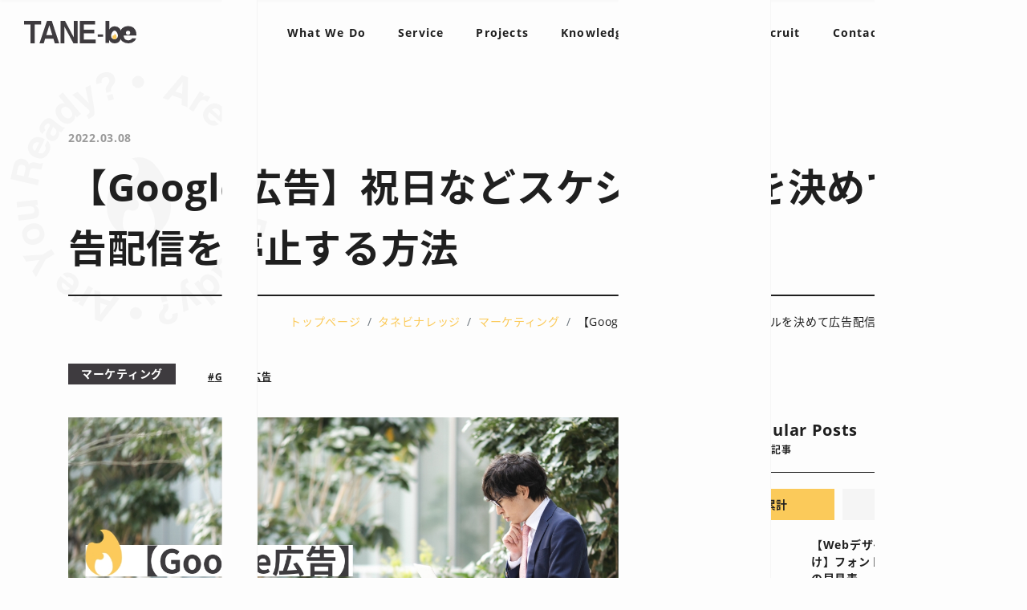

--- FILE ---
content_type: text/html; charset=UTF-8
request_url: https://tane-be.co.jp/knowledge/marketing/1211/
body_size: 142856
content:
<!DOCTYPE html>
<html lang="ja">
<head>
	<meta charset="UTF-8">
    <meta http-equiv="x-ua-compatible" content="ie=edge">
    <meta name="skype_toolbar" content="skype_toolbar_parser_compatible">
	<meta name="viewport" content="width=device-width,initial-scale=1.0,minimum-scale=1.0">
        <script type="application/ld+json">
        {
          "@context": "https://schema.org",
          "@type": "Organization",
          "url": "https://tane-be.co.jp",
          "logo": "https://tane-be.co.jp/app/wp-content/uploads/2022/10/logo.png"
        }
    </script>
	<meta name="robots" content="index,follow">
	<meta name="format-detection" content="telephone=no">
	<link rel="apple-touch-icon" sizes="180x180" href="/dist/ico/apple-touch-icon.png">
	<link rel="icon" type="image/png" sizes="32x32" href="/dist/ico/favicon-32x32.png">
	<link rel="icon" type="image/png" sizes="16x16" href="/dist/ico/favicon-16x16.png">
	<link rel="manifest" href="/dist/ico/manifest.json">
	<link rel="mask-icon" href="/dist/ico/safari-pinned-tab.svg" color="#5bbad5">
	<meta name="msapplication-TileColor" content="#2d89ef">
    <meta name="theme-color" content="#ffffff">
    <link rel="preload" href="/dist/css/icons.css" as="style">
    <link rel="preload" href="/dist/fonts/fa-light-300.woff2" as="font" type="font/woff2" crossorigin>
    <link rel="preload" href="/dist/fonts/fa-regular-400.woff2" as="font" type="font/woff2" crossorigin>
    <link rel="preload" href="/dist/fonts/fa-brands-400.woff2" as="font" type="font/woff2" crossorigin>
	<link rel="alternate" type="application/rss+xml" title="株式会社TANE-be｜大阪にあるWebサイト制作 &raquo; フィード" href="https://tane-be.co.jp/feed/" /><meta name='robots' content='max-image-preview:large' />
	<style>img:is([sizes="auto" i], [sizes^="auto," i]) { contain-intrinsic-size: 3000px 1500px }</style>
	<script type="text/javascript" id="wpp-js" src="https://tane-be.co.jp/app02/wp-content/plugins/wordpress-popular-posts/assets/js/wpp.min.js?ver=7.3.6" data-sampling="1" data-sampling-rate="100" data-api-url="https://tane-be.co.jp/wp-json/wordpress-popular-posts" data-post-id="1211" data-token="955adf2460" data-lang="0" data-debug="0"></script>

<!-- SEO SIMPLE PACK 3.6.2 -->
<title>【Google広告】祝日などスケジュールを決めて広告配信を停止する方法 - 株式会社TANE-be｜大阪にあるWebサイト制作</title>
<meta name="description" content="こんにちは！Webディレクター兼マーケターの杉江です。 今回は、祝日や連休といったイレギュラーなタイミングでGoogle広告の広告配信を停止する方法について解説していきます。 本記事のターゲット Web広告の運用代行を任されて間もない新人マ">
<link rel="canonical" href="https://tane-be.co.jp/knowledge/marketing/1211/">
<meta property="og:locale" content="ja_JP">
<meta property="og:type" content="article">
<meta property="og:image" content="https://tane-be.co.jp/app02/wp-content/uploads/2022/07/2022030801.jpg">
<meta property="og:title" content="【Google広告】祝日などスケジュールを決めて広告配信を停止する方法 - 株式会社TANE-be｜大阪にあるWebサイト制作">
<meta property="og:description" content="こんにちは！Webディレクター兼マーケターの杉江です。 今回は、祝日や連休といったイレギュラーなタイミングでGoogle広告の広告配信を停止する方法について解説していきます。 本記事のターゲット Web広告の運用代行を任されて間もない新人マ">
<meta property="og:url" content="https://tane-be.co.jp/knowledge/marketing/1211/">
<meta property="og:site_name" content="株式会社TANE-be｜大阪にあるWebサイト制作">
<meta name="twitter:card" content="summary_large_image">
<!-- / SEO SIMPLE PACK -->

<link rel='stylesheet' id='wp-block-library-css' href='https://tane-be.co.jp/app02/wp-includes/css/dist/block-library/style.min.css?ver=6.8.3' type='text/css' media='all' />
<style id='classic-theme-styles-inline-css' type='text/css'>
/*! This file is auto-generated */
.wp-block-button__link{color:#fff;background-color:#32373c;border-radius:9999px;box-shadow:none;text-decoration:none;padding:calc(.667em + 2px) calc(1.333em + 2px);font-size:1.125em}.wp-block-file__button{background:#32373c;color:#fff;text-decoration:none}
</style>
<style id='global-styles-inline-css' type='text/css'>
:root{--wp--preset--aspect-ratio--square: 1;--wp--preset--aspect-ratio--4-3: 4/3;--wp--preset--aspect-ratio--3-4: 3/4;--wp--preset--aspect-ratio--3-2: 3/2;--wp--preset--aspect-ratio--2-3: 2/3;--wp--preset--aspect-ratio--16-9: 16/9;--wp--preset--aspect-ratio--9-16: 9/16;--wp--preset--color--black: #000000;--wp--preset--color--cyan-bluish-gray: #abb8c3;--wp--preset--color--white: #ffffff;--wp--preset--color--pale-pink: #f78da7;--wp--preset--color--vivid-red: #cf2e2e;--wp--preset--color--luminous-vivid-orange: #ff6900;--wp--preset--color--luminous-vivid-amber: #fcb900;--wp--preset--color--light-green-cyan: #7bdcb5;--wp--preset--color--vivid-green-cyan: #00d084;--wp--preset--color--pale-cyan-blue: #8ed1fc;--wp--preset--color--vivid-cyan-blue: #0693e3;--wp--preset--color--vivid-purple: #9b51e0;--wp--preset--gradient--vivid-cyan-blue-to-vivid-purple: linear-gradient(135deg,rgba(6,147,227,1) 0%,rgb(155,81,224) 100%);--wp--preset--gradient--light-green-cyan-to-vivid-green-cyan: linear-gradient(135deg,rgb(122,220,180) 0%,rgb(0,208,130) 100%);--wp--preset--gradient--luminous-vivid-amber-to-luminous-vivid-orange: linear-gradient(135deg,rgba(252,185,0,1) 0%,rgba(255,105,0,1) 100%);--wp--preset--gradient--luminous-vivid-orange-to-vivid-red: linear-gradient(135deg,rgba(255,105,0,1) 0%,rgb(207,46,46) 100%);--wp--preset--gradient--very-light-gray-to-cyan-bluish-gray: linear-gradient(135deg,rgb(238,238,238) 0%,rgb(169,184,195) 100%);--wp--preset--gradient--cool-to-warm-spectrum: linear-gradient(135deg,rgb(74,234,220) 0%,rgb(151,120,209) 20%,rgb(207,42,186) 40%,rgb(238,44,130) 60%,rgb(251,105,98) 80%,rgb(254,248,76) 100%);--wp--preset--gradient--blush-light-purple: linear-gradient(135deg,rgb(255,206,236) 0%,rgb(152,150,240) 100%);--wp--preset--gradient--blush-bordeaux: linear-gradient(135deg,rgb(254,205,165) 0%,rgb(254,45,45) 50%,rgb(107,0,62) 100%);--wp--preset--gradient--luminous-dusk: linear-gradient(135deg,rgb(255,203,112) 0%,rgb(199,81,192) 50%,rgb(65,88,208) 100%);--wp--preset--gradient--pale-ocean: linear-gradient(135deg,rgb(255,245,203) 0%,rgb(182,227,212) 50%,rgb(51,167,181) 100%);--wp--preset--gradient--electric-grass: linear-gradient(135deg,rgb(202,248,128) 0%,rgb(113,206,126) 100%);--wp--preset--gradient--midnight: linear-gradient(135deg,rgb(2,3,129) 0%,rgb(40,116,252) 100%);--wp--preset--font-size--small: 13px;--wp--preset--font-size--medium: 20px;--wp--preset--font-size--large: 36px;--wp--preset--font-size--x-large: 42px;--wp--preset--spacing--20: 0.44rem;--wp--preset--spacing--30: 0.67rem;--wp--preset--spacing--40: 1rem;--wp--preset--spacing--50: 1.5rem;--wp--preset--spacing--60: 2.25rem;--wp--preset--spacing--70: 3.38rem;--wp--preset--spacing--80: 5.06rem;--wp--preset--shadow--natural: 6px 6px 9px rgba(0, 0, 0, 0.2);--wp--preset--shadow--deep: 12px 12px 50px rgba(0, 0, 0, 0.4);--wp--preset--shadow--sharp: 6px 6px 0px rgba(0, 0, 0, 0.2);--wp--preset--shadow--outlined: 6px 6px 0px -3px rgba(255, 255, 255, 1), 6px 6px rgba(0, 0, 0, 1);--wp--preset--shadow--crisp: 6px 6px 0px rgba(0, 0, 0, 1);}:where(.is-layout-flex){gap: 0.5em;}:where(.is-layout-grid){gap: 0.5em;}body .is-layout-flex{display: flex;}.is-layout-flex{flex-wrap: wrap;align-items: center;}.is-layout-flex > :is(*, div){margin: 0;}body .is-layout-grid{display: grid;}.is-layout-grid > :is(*, div){margin: 0;}:where(.wp-block-columns.is-layout-flex){gap: 2em;}:where(.wp-block-columns.is-layout-grid){gap: 2em;}:where(.wp-block-post-template.is-layout-flex){gap: 1.25em;}:where(.wp-block-post-template.is-layout-grid){gap: 1.25em;}.has-black-color{color: var(--wp--preset--color--black) !important;}.has-cyan-bluish-gray-color{color: var(--wp--preset--color--cyan-bluish-gray) !important;}.has-white-color{color: var(--wp--preset--color--white) !important;}.has-pale-pink-color{color: var(--wp--preset--color--pale-pink) !important;}.has-vivid-red-color{color: var(--wp--preset--color--vivid-red) !important;}.has-luminous-vivid-orange-color{color: var(--wp--preset--color--luminous-vivid-orange) !important;}.has-luminous-vivid-amber-color{color: var(--wp--preset--color--luminous-vivid-amber) !important;}.has-light-green-cyan-color{color: var(--wp--preset--color--light-green-cyan) !important;}.has-vivid-green-cyan-color{color: var(--wp--preset--color--vivid-green-cyan) !important;}.has-pale-cyan-blue-color{color: var(--wp--preset--color--pale-cyan-blue) !important;}.has-vivid-cyan-blue-color{color: var(--wp--preset--color--vivid-cyan-blue) !important;}.has-vivid-purple-color{color: var(--wp--preset--color--vivid-purple) !important;}.has-black-background-color{background-color: var(--wp--preset--color--black) !important;}.has-cyan-bluish-gray-background-color{background-color: var(--wp--preset--color--cyan-bluish-gray) !important;}.has-white-background-color{background-color: var(--wp--preset--color--white) !important;}.has-pale-pink-background-color{background-color: var(--wp--preset--color--pale-pink) !important;}.has-vivid-red-background-color{background-color: var(--wp--preset--color--vivid-red) !important;}.has-luminous-vivid-orange-background-color{background-color: var(--wp--preset--color--luminous-vivid-orange) !important;}.has-luminous-vivid-amber-background-color{background-color: var(--wp--preset--color--luminous-vivid-amber) !important;}.has-light-green-cyan-background-color{background-color: var(--wp--preset--color--light-green-cyan) !important;}.has-vivid-green-cyan-background-color{background-color: var(--wp--preset--color--vivid-green-cyan) !important;}.has-pale-cyan-blue-background-color{background-color: var(--wp--preset--color--pale-cyan-blue) !important;}.has-vivid-cyan-blue-background-color{background-color: var(--wp--preset--color--vivid-cyan-blue) !important;}.has-vivid-purple-background-color{background-color: var(--wp--preset--color--vivid-purple) !important;}.has-black-border-color{border-color: var(--wp--preset--color--black) !important;}.has-cyan-bluish-gray-border-color{border-color: var(--wp--preset--color--cyan-bluish-gray) !important;}.has-white-border-color{border-color: var(--wp--preset--color--white) !important;}.has-pale-pink-border-color{border-color: var(--wp--preset--color--pale-pink) !important;}.has-vivid-red-border-color{border-color: var(--wp--preset--color--vivid-red) !important;}.has-luminous-vivid-orange-border-color{border-color: var(--wp--preset--color--luminous-vivid-orange) !important;}.has-luminous-vivid-amber-border-color{border-color: var(--wp--preset--color--luminous-vivid-amber) !important;}.has-light-green-cyan-border-color{border-color: var(--wp--preset--color--light-green-cyan) !important;}.has-vivid-green-cyan-border-color{border-color: var(--wp--preset--color--vivid-green-cyan) !important;}.has-pale-cyan-blue-border-color{border-color: var(--wp--preset--color--pale-cyan-blue) !important;}.has-vivid-cyan-blue-border-color{border-color: var(--wp--preset--color--vivid-cyan-blue) !important;}.has-vivid-purple-border-color{border-color: var(--wp--preset--color--vivid-purple) !important;}.has-vivid-cyan-blue-to-vivid-purple-gradient-background{background: var(--wp--preset--gradient--vivid-cyan-blue-to-vivid-purple) !important;}.has-light-green-cyan-to-vivid-green-cyan-gradient-background{background: var(--wp--preset--gradient--light-green-cyan-to-vivid-green-cyan) !important;}.has-luminous-vivid-amber-to-luminous-vivid-orange-gradient-background{background: var(--wp--preset--gradient--luminous-vivid-amber-to-luminous-vivid-orange) !important;}.has-luminous-vivid-orange-to-vivid-red-gradient-background{background: var(--wp--preset--gradient--luminous-vivid-orange-to-vivid-red) !important;}.has-very-light-gray-to-cyan-bluish-gray-gradient-background{background: var(--wp--preset--gradient--very-light-gray-to-cyan-bluish-gray) !important;}.has-cool-to-warm-spectrum-gradient-background{background: var(--wp--preset--gradient--cool-to-warm-spectrum) !important;}.has-blush-light-purple-gradient-background{background: var(--wp--preset--gradient--blush-light-purple) !important;}.has-blush-bordeaux-gradient-background{background: var(--wp--preset--gradient--blush-bordeaux) !important;}.has-luminous-dusk-gradient-background{background: var(--wp--preset--gradient--luminous-dusk) !important;}.has-pale-ocean-gradient-background{background: var(--wp--preset--gradient--pale-ocean) !important;}.has-electric-grass-gradient-background{background: var(--wp--preset--gradient--electric-grass) !important;}.has-midnight-gradient-background{background: var(--wp--preset--gradient--midnight) !important;}.has-small-font-size{font-size: var(--wp--preset--font-size--small) !important;}.has-medium-font-size{font-size: var(--wp--preset--font-size--medium) !important;}.has-large-font-size{font-size: var(--wp--preset--font-size--large) !important;}.has-x-large-font-size{font-size: var(--wp--preset--font-size--x-large) !important;}
:where(.wp-block-post-template.is-layout-flex){gap: 1.25em;}:where(.wp-block-post-template.is-layout-grid){gap: 1.25em;}
:where(.wp-block-columns.is-layout-flex){gap: 2em;}:where(.wp-block-columns.is-layout-grid){gap: 2em;}
:root :where(.wp-block-pullquote){font-size: 1.5em;line-height: 1.6;}
</style>
<link rel='stylesheet' id='wordpress-popular-posts-css-css' href='https://tane-be.co.jp/app02/wp-content/plugins/wordpress-popular-posts/assets/css/wpp.css?ver=7.3.6' type='text/css' media='all' />
<link rel='stylesheet' id='wp-pagenavi-css' href='https://tane-be.co.jp/app02/wp-content/plugins/wp-pagenavi/pagenavi-css.css?ver=2.70' type='text/css' media='all' />
<link rel='stylesheet' id='hcb-style-css' href='https://tane-be.co.jp/app02/wp-content/plugins/highlighting-code-block/build/css/hcb--dark.css?ver=2.0.1' type='text/css' media='all' />
<style id='hcb-style-inline-css' type='text/css'>
:root{--hcb--fz--base: 14px}:root{--hcb--fz--mobile: 13px}:root{--hcb--ff:Menlo, Consolas, "Hiragino Kaku Gothic ProN", "Hiragino Sans", Meiryo, sans-serif;}
</style>
<link rel="alternate" title="oEmbed (JSON)" type="application/json+oembed" href="https://tane-be.co.jp/wp-json/oembed/1.0/embed?url=https%3A%2F%2Ftane-be.co.jp%2Fknowledge%2Fmarketing%2F1211%2F" />
<link rel="alternate" title="oEmbed (XML)" type="text/xml+oembed" href="https://tane-be.co.jp/wp-json/oembed/1.0/embed?url=https%3A%2F%2Ftane-be.co.jp%2Fknowledge%2Fmarketing%2F1211%2F&#038;format=xml" />
            <style id="wpp-loading-animation-styles">@-webkit-keyframes bgslide{from{background-position-x:0}to{background-position-x:-200%}}@keyframes bgslide{from{background-position-x:0}to{background-position-x:-200%}}.wpp-widget-block-placeholder,.wpp-shortcode-placeholder{margin:0 auto;width:60px;height:3px;background:#dd3737;background:linear-gradient(90deg,#dd3737 0%,#571313 10%,#dd3737 100%);background-size:200% auto;border-radius:3px;-webkit-animation:bgslide 1s infinite linear;animation:bgslide 1s infinite linear}</style>
            <link rel="icon" href="https://tane-be.co.jp/app02/wp-content/uploads/2021/10/favicon-32x32-1.png" sizes="32x32" />
<link rel="icon" href="https://tane-be.co.jp/app02/wp-content/uploads/2021/10/favicon-32x32-1.png" sizes="192x192" />
<link rel="apple-touch-icon" href="https://tane-be.co.jp/app02/wp-content/uploads/2021/10/favicon-32x32-1.png" />
<meta name="msapplication-TileImage" content="https://tane-be.co.jp/app02/wp-content/uploads/2021/10/favicon-32x32-1.png" />
	<link rel="stylesheet" href="/dist/css/styles.css?date=20221004">
	<link rel="stylesheet" href="/dist/css/add.css">
        <!-- Adsense -->
    <script id="js-ad" defer src="https://pagead2.googlesyndication.com/pagead/js/adsbygoogle.js?client=ca-pub-6358865757953608" crossorigin="anonymous"></script>
    <!-- End Adsense -->
        <!-- Google Tag Manager -->
    <script id="is-gtm">(function(w,d,s,l,i){w[l]=w[l]||[];w[l].push({'gtm.start':
    new Date().getTime(),event:'gtm.js'});var f=d.getElementsByTagName(s)[0],
    j=d.createElement(s),dl=l!='dataLayer'?'&l='+l:'';j.async=true;j.src=
    'https://www.googletagmanager.com/gtm.js?id='+i+dl;f.parentNode.insertBefore(j,f);
    })(window,document,'script','dataLayer','GTM-WQVNJ8K');</script>
    <!-- End Google Tag Manager -->
    </head>
<body data-barba="wrapper">
<!-- Google Tag Manager (noscript) -->
<noscript><iframe src="https://www.googletagmanager.com/ns.html?id=GTM-WQVNJ8K"
height="0" width="0" style="display:none;visibility:hidden"></iframe></noscript>
<!-- End Google Tag Manager (noscript) -->
        <div id="js-loading__mask" aria-hidden="true">
    <div class="js-loading__elm js-loading__elm-01"></div>
    <div class="js-loading__elm js-loading__elm-02"></div>
    <div class="js-loading__elm js-loading__elm-03"></div>
    <div class="js-loading__grid js-loading__grid-01"></div>
    <div class="js-loading__grid js-loading__grid-02"></div>
    <div class="js-loading__catch">
        <div class="js-loading__catch--inner">Yes, I'm Ready.</div>
    </div>
</div>
        <div id="page" data-barba="container" data-barba-namespace="default">
                    <a class="sr-only sr-only-focusable" href="#content">本文までスキップする</a>
<button id="js-hamburger" class="l-hamburger  home" aria-haspopup="true" aria-expanded="false">
    <span class="sr-only sr-only-focusable">メニューを開閉する</span>
    <!-- <span class="js-hamburger__bar l-hamburger__bar" aria-hidden="true"></span> -->
    <div class="l-hamburger__trigger">
        <div class="l-hamburger__icon">
            <svg xmlns="http://www.w3.org/2000/svg" width="20" height="25.583" viewBox="0 0 20 25.583" class="l-hamburger__icon"><path d="M863.889,139.5h0a19.929,19.929,0,0,0-4.363-7.591,6.476,6.476,0,0,0-6.924-1.7,3.821,3.821,0,0,1-1.131,7.228,3.873,3.873,0,0,1-2.068-.294,2.491,2.491,0,0,0-3.4,1.33c-.129.344-.249.692-.353,1.046h0a19.833,19.833,0,0,0-.877,5.275,10.19,10.19,0,0,0,9.614,10.615,10,10,0,0,0,10.381-10A20.033,20.033,0,0,0,863.889,139.5Z" transform="translate(-844.77 -129.828)"/></svg>
        </div>
        <div class="l-hamburger__text">Menu</div>
    </div>
    <div class="l-hamburger__close">
        <span class="l-hamburger__close--line"></span>
    </div>
</button>
<nav id="js-drawer" class="l-drawer" aria-labelledby="js-hamburger">
    <div class="l-drawer__container">
        <div class="container">
            <div class="l-drawer__wrapper">
                <div class="row l-drawer__row">
                    <div class="col-lg-4 col-md-6 l-drawer__col">
                        <ul class="l-drawer__nav">
                            <li class="l-drawer__nav--item">
                                <a href="/" class="l-drawer__nav--link" data-drawer-link translate="no">
                                    <div class="l-drawer__nav--link-en">
                                        <span class="l-drawer__nav--str">Home</span>
                                    </div>
                                    <div class="l-drawer__nav--link-ja">
                                        <span class="l-drawer__nav--str">トップページ</span>
                                    </div>
                                </a>
                            </li>
                            <li class="l-drawer__nav--item">
                                <a href="/whatwedo/" class="l-drawer__nav--link" data-drawer-link translate="no">
                                    <div class="l-drawer__nav--link-en">
                                        <span class="l-drawer__nav--str">What We Do</span>
                                    </div>
                                    <div class="l-drawer__nav--link-ja">
                                        <span class="l-drawer__nav--str">わたしたちについて</span>
                                    </div>
                                </a>
                            </li>
                            <li class="l-drawer__nav--item">
                                <a href="/service/" class="l-drawer__nav--link" data-drawer-link translate="no">
                                    <div class="l-drawer__nav--link-en">
                                        <span class="l-drawer__nav--str">Service</span>
                                    </div>
                                    <div class="l-drawer__nav--link-ja">
                                        <span class="l-drawer__nav--str">提供サービス</span>
                                    </div>
                                </a>
                                <ul class="l-drawer__nav--children">
                                    <li class="l-drawer__nav--children-item">
                                        <a href="/service/#webdesign" class="l-drawer__nav--children-link" data-drawer-link translate="no">
                                            <span class="l-drawer__nav--str">Web制作</span>
                                        </a>
                                    </li>
                                    <li class="l-drawer__nav--children-item">
                                        <a href="/service/#marketing" class="l-drawer__nav--children-link" data-drawer-link translate="no">
                                            <span class="l-drawer__nav--str">マーケティング</span>
                                        </a>
                                    </li>
                                    <li class="l-drawer__nav--children-item">
                                        <a href="/service/#branding" class="l-drawer__nav--children-link" data-drawer-link translate="no">
                                            <span class="l-drawer__nav--str">ブランディング</span>
                                        </a>
                                    </li>
                                    <li class="l-drawer__nav--children-item">
                                        <a href="/service/#graphics" class="l-drawer__nav--children-link" data-drawer-link translate="no">
                                            <span class="l-drawer__nav--str">グラフィック制作</span>
                                        </a>
                                    </li>
                                </ul>
                            </li>
                            <li class="l-drawer__nav--item">
                                <a href="/projects/" class="l-drawer__nav--link" data-drawer-link translate="no">
                                    <div class="l-drawer__nav--link-en">
                                        <span class="l-drawer__nav--str">Projects</span>
                                    </div>
                                    <div class="l-drawer__nav--link-ja">
                                        <span class="l-drawer__nav--str">制作実績</span>
                                    </div>
                                </a>
                            </li>
                        </ul>
                    </div>
                    <div class="col-lg-4 col-md-6 l-drawer__col">
                        <ul class="l-drawer__nav">
                            <li class="l-drawer__nav--item">
                                <a href="/knowledge/" class="l-drawer__nav--link" data-drawer-link translate="no">
                                    <div class="l-drawer__nav--link-en">
                                        <span class="l-drawer__nav--str">Knowledge</span>
                                    </div>
                                    <div class="l-drawer__nav--link-ja">
                                        <span class="l-drawer__nav--str">タネビナレッジ</span>
                                    </div>
                                </a>
                                <ul class="l-drawer__nav--children">
                                    <li class="l-drawer__nav--children-item">
                                        <a href="/knowledge/web-design/" class="l-drawer__nav--children-link" data-drawer-link translate="no">
                                            <span class="l-drawer__nav--str">Web制作</span>
                                        </a>
                                    </li>
                                    <li class="l-drawer__nav--children-item">
                                        <a href="/knowledge/marketing/" class="l-drawer__nav--children-link" data-drawer-link translate="no">
                                            <span class="l-drawer__nav--str">マーケティング</span>
                                        </a>
                                    </li>
                                </ul>
                            </li>
                            <li class="l-drawer__nav--item">
                                <a href="/company/" class="l-drawer__nav--link" data-drawer-link translate="no">
                                    <div class="l-drawer__nav--link-en">
                                        <span class="l-drawer__nav--str">Company</span>
                                    </div>
                                    <div class="l-drawer__nav--link-ja">
                                        <span class="l-drawer__nav--str">会社情報</span>
                                    </div>
                                </a>
                            </li>
                            <li class="l-drawer__nav--item">
                                <a href="/recruit/" class="l-drawer__nav--link" data-drawer-link translate="no">
                                    <div class="l-drawer__nav--link-en">
                                        <span class="l-drawer__nav--str">Recruit</span>
                                    </div>
                                    <div class="l-drawer__nav--link-ja">
                                        <span class="l-drawer__nav--str">採用情報</span>
                                    </div>
                                </a>
                            </li>
                            <li class="l-drawer__nav--item">
                                <a href="/information/" class="l-drawer__nav--link" data-drawer-link translate="no">
                                    <div class="l-drawer__nav--link-en">
                                        <span class="l-drawer__nav--str">Information</span>
                                    </div>
                                    <div class="l-drawer__nav--link-ja">
                                        <span class="l-drawer__nav--str">お知らせ</span>
                                    </div>
                                </a>
                            </li>
                            <li class="l-drawer__nav--item">
                                <a href="/partners/" class="l-drawer__nav--link" data-drawer-link translate="no">
                                    <div class="l-drawer__nav--link-en">
                                        <span class="l-drawer__nav--str">For Partner’s</span>
                                    </div>
                                    <div class="l-drawer__nav--link-ja">
                                        <span class="l-drawer__nav--str">サポート企業様へ</span>
                                    </div>
                                </a>
                            </li>
                        </ul>
                    </div>
                    <div class="col-lg-4 l-drawer__col">
                        <ul class="l-drawer__nav">
                            <li class="l-drawer__nav--item">
                                <a href="/contact/" class="l-drawer__nav--link" data-drawer-link translate="no">
                                    <div class="l-drawer__nav--link-en">
                                        <span class="l-drawer__nav--str">Contact</span>
                                    </div>
                                    <div class="l-drawer__nav--link-ja">
                                        <span class="l-drawer__nav--str">お問い合わせ</span>
                                    </div>
                                </a>
                            </li>
                            <li class="l-drawer__nav--item">
                                <a href="/privacy/" class="l-drawer__nav--link -sm" data-drawer-link translate="no">
                                    <div class="l-drawer__nav--link-en">
                                        <span class="l-drawer__nav--str">Privacy Policy</span>
                                    </div>
                                    <div class="l-drawer__nav--link-ja">
                                        <span class="l-drawer__nav--str">プライバシーポリシー</span>
                                    </div>
                                </a>
                            </li>
                            <li class="l-drawer__nav--profile">
                                <div class="l-drawer__nav--profile-logo">
                                    <a href="/">
                                        <img src="/dist/img/header/logo-white.svg" alt="TANE-be">
                                    </a>
                                </div>
                                <div class="l-drawer__sns">
                                    <div class="l-drawer__sns--col">
                                        <div class="c-btn__sns -twitter -white">
                                            <a href="https://twitter.com/tane_be" target="_blank" rel="noopener noreferrer" class="c-btn__sns--wrapper">
                                                <svg xmlns="http://www.w3.org/2000/svg" width="20" height="16.244" viewBox="0 0 20 16.244" class="c-btn__sns--icon"><path id="twitter-brands_1_" data-name="twitter-brands (1)" class="cls-1" d="M17.944,52.13c.013.178.013.355.013.533A11.583,11.583,0,0,1,6.294,64.326,11.583,11.583,0,0,1,0,62.486a8.48,8.48,0,0,0,.99.051,8.209,8.209,0,0,0,5.089-1.751,4.106,4.106,0,0,1-3.833-2.843,5.17,5.17,0,0,0,.774.063,4.336,4.336,0,0,0,1.079-.14A4.1,4.1,0,0,1,.812,53.843v-.051a4.128,4.128,0,0,0,1.853.52A4.105,4.105,0,0,1,1.4,48.831,11.651,11.651,0,0,0,9.848,53.12a4.627,4.627,0,0,1-.1-.939,4.1,4.1,0,0,1,7.094-2.8,8.07,8.07,0,0,0,2.6-.99,4.088,4.088,0,0,1-1.8,2.259A8.217,8.217,0,0,0,20,50.011,8.811,8.811,0,0,1,17.944,52.13Z" transform="translate(0 -48.082)"/></svg>
                                            </a>
                                        </div>
                                    </div>
                                </div>
                                <div class="l-drawer__nav--address">
                                    <h4 class="c-title__thirdly -white">
                                        <div class="c-title__thirdly--mark">
                                            <svg xmlns="http://www.w3.org/2000/svg" width="16" height="20.466" viewBox="0 0 16 20.466"><path d="M860.065,137.564h0a15.943,15.943,0,0,0-3.491-6.073,5.181,5.181,0,0,0-5.539-1.363,3.057,3.057,0,0,1-.9,5.782,3.1,3.1,0,0,1-1.654-.235,1.992,1.992,0,0,0-2.718,1.064c-.1.275-.2.554-.283.837h0a15.864,15.864,0,0,0-.7,4.22,8.152,8.152,0,0,0,7.691,8.492,8,8,0,0,0,8.3-8A16.027,16.027,0,0,0,860.065,137.564Z" transform="translate(-844.77 -129.828)"/></svg>
                                        </div>
                                        <div class="c-title__thirdly--text">
                                            Office
                                        </div>
                                    </h4>
                                    <address class="l-drawer__nav--address-area">
                                        〒541-0047<br>
                                        大阪府大阪市中央区淡路町1-2-5<br>
                                        淡路町イーストビル3階
                                    </address>
                                    <div class="l-drawer__nav--address-tel">Tel: 06-6210-1310</div>
                                </div>
                            </li>
                        </ul>
                    </div>
                </div>
            </div>
        </div>
    </div>
</nav>
<a class="sr-only sr-only-focusable" href="#content">本文までスキップする</a><header id="l-header" data-header role="banner" data-barba="container" class="home">
    <div id="l-header__bg">
        <div class="l-header__wrapper">
            <h1 id="l-header__logo">
                <a href="/" class="l-header__logo--link">
                    <span class="sr-only">TANE-be</span>
                    <svg role="img" aria-label="TANE-be" class="l-header__logo--img" xmlns="http://www.w3.org/2000/svg" width="140" height="28.968" viewBox="0 0 140 28.968">
                        <g class="-wrapper">
                            <rect class="-text" width="6.652" height="2.957" transform="translate(91.837 17.503)"/>
                            <path class="-text" d="M796.406,10A7.641,7.641,0,0,0,790,7.081a6.741,6.741,0,0,0-3.7.934,7.908,7.908,0,0,0-2.258,2.19l-.688.962V0H778.66V28.358h4.613V24.845l.687.961a8.262,8.262,0,0,0,2.007,2.119,7.436,7.436,0,0,0,4.107,1.007,7.326,7.326,0,0,0,6.352-3.146,13.585,13.585,0,0,0,2.314-8.1A12.056,12.056,0,0,0,796.406,10Zm-6.612,13.616a4.329,4.329,0,0,1-4.131-4.459,8.493,8.493,0,0,1,.372-2.273h0a8.451,8.451,0,0,1,1.848-3.222,2.738,2.738,0,0,1,4.03,0,8.45,8.45,0,0,1,1.846,3.222h0a8.436,8.436,0,0,1,.374,2.5,4.238,4.238,0,0,1-4.339,4.236Z" transform="translate(-677.134)"/>
                            <path class="-text" d="M935.515,60.162a10.3,10.3,0,0,0-1.662-4.317,8.453,8.453,0,0,0-3.578-3.064,11.968,11.968,0,0,0-4.931-.98,10.107,10.107,0,0,0-7.465,2.887c-1.9,1.915-2.868,4.725-2.868,8.345,0,3.859,1.063,6.673,3.159,8.363a11.463,11.463,0,0,0,7.38,2.578,10.2,10.2,0,0,0,7.86-3.035,7.125,7.125,0,0,0,1.923-3.269h-5.1a4.935,4.935,0,0,1-1.147,1.4,5.173,5.173,0,0,1-3.381,1.08,6.143,6.143,0,0,1-3.317-.87c-1.528-.94-2.347-2.579-2.442-4.872l-.017-.391h15.777A26.179,26.179,0,0,0,935.515,60.162Zm-10.158,2.9a2.618,2.618,0,1,1,2.618-2.618A2.618,2.618,0,0,1,925.356,63.065Z" transform="translate(-795.706 -45.046)"/>
                            <path class="-mark" d="M849.775,132.359h0a5.216,5.216,0,0,0-1.142-1.987,1.7,1.7,0,0,0-1.812-.446,1,1,0,0,1-.3,1.892,1.014,1.014,0,0,1-.541-.077.652.652,0,0,0-.889.348c-.034.09-.065.181-.092.274h0a5.188,5.188,0,0,0-.23,1.381,2.667,2.667,0,0,0,2.516,2.778,2.617,2.617,0,0,0,2.717-2.617A5.246,5.246,0,0,0,849.775,132.359Z" transform="translate(-734.625 -112.9)"/>
                            <path class="-text" d="M8.047,29.211V4.973H0V.28H21.167V4.973H13.156V29.211Z" transform="translate(0 -0.243)"/>
                            <path class="-text" d="M166.131,29.211l-1.768-6.055H154.113L152.3,29.211H147L156.388.28h5.951l9.3,28.931ZM155.475,18.6h7.562L159.308,5.827Z" transform="translate(-127.833 -0.243)"/>
                            <path class="-text" d="M365.3,29.211l-11.32-21.7v21.7H349.29V.28h5.445l11.05,21.351V.28h4.69V29.211Z" transform="translate(-303.748 -0.243)"/>
                            <path class="-text" d="M533.1,28.931V0h19.114V4.693h-14.17V11.47h13.007v4.592H538.044v8.1h14.823v4.772Z" transform="translate(-463.592)"/>
                        </g>
                    </svg>
                </a>
            </h1>
            <div id="l-gnav">
                <nav>
                    <ul class="l-gnav__nav">
                        <li class="l-gnav__item"><a href="/whatwedo/" class="l-gnav__link"><span>What We Do</span></a></li>
                        <li class="l-gnav__item"><a href="/service/" class="l-gnav__link"><span>Service</span></a></li>
                        <li class="l-gnav__item"><a href="/projects/" class="l-gnav__link"><span>Projects</span></a></li>
                        <li class="l-gnav__item"><a href="/knowledge/" class="l-gnav__link"><span>Knowledge</span></a></li>
                        <li class="l-gnav__item"><a href="/company/" class="l-gnav__link"><span>Company</span></a></li>
                        <li class="l-gnav__item"><a href="/recruit/" class="l-gnav__link"><span>Recruit</span></a></li>
                        <li class="l-gnav__item"><a href="/contact/" class="l-gnav__link"><span>Contact</span></a></li>
                    </ul>
                </nav>
            </div>
        </div>
    </div>
</header><!-- #header -->
        
<main id="content">        <div id="p-knowledge" class="c-blog__single">
        <div class="c-lower -knowledge">
        <div class="c-lower__wrapper">
            <div class="c-lower__container container">
                <!-- <div class="c-lower__tag">
                    Projects
                </div> -->
                <div class="c-lower__time">
                    <time aria-label="投稿日:" datetime="2022.03.08">
                        2022.03.08                    </time>
                </div>
                <h1 class="c-lower__heading -knowledge">
                    【Google広告】祝日などスケジュールを決めて広告配信を停止する方法                </h1>
                <div class="c-lower__mark">
                    <img src="/dist/img/knowledge/mark-knowledge.svg" alt="">
                </div>
            </div>
            <div class="c-lower__breadcrumb">
                <div class="container c-lower__breadcrumb--container">
                    <div id="c-breadcrumb">
                        <ul class="breadcrumb" itemscope="itemscope" itemtype="http://schema.org/BreadcrumbList">
                            <!-- Breadcrumb NavXT 7.4.1 -->
<li class="breadcrumb-item" itemprop="itemListElement" itemscope="itemscope" itemtype="http://schema.org/ListItem">
	<a itemtype="http://schema.org/Thing" itemprop="item" title="株式会社TANE-be｜大阪にあるWebサイト制作" href="https://tane-be.co.jp">
		<span itemprop="name">トップページ</span>
	</a>
	<meta itemprop="position" content="1">
</li> <li class="breadcrumb-item" itemprop="itemListElement" itemscope="itemscope" itemtype="http://schema.org/ListItem">
	<a itemtype="http://schema.org/Thing" itemprop="item" title="タネビナレッジ" href="https://tane-be.co.jp/knowledge/">
		<span itemprop="name">タネビナレッジ</span>
	</a>
	<meta itemprop="position" content="2">
</li> <li class="breadcrumb-item" itemprop="itemListElement" itemscope="itemscope" itemtype="http://schema.org/ListItem">
	<a itemtype="http://schema.org/Thing" itemprop="item" title="マーケティング" href="https://tane-be.co.jp/knowledge/marketing/">
		<span itemprop="name">マーケティング</span>
	</a>
	<meta itemprop="position" content="3">
</li> <li class="breadcrumb-item" itemprop="itemListElement" itemscope="itemscope" itemtype="http://schema.org/ListItem">
	<span itemprop="name">【Google広告】祝日などスケジュールを決めて広告配信を停止する方法</span>
	<meta itemprop="position" content="4">
</li>                        </ul>
                    </div>
                </div>
            </div>
        </div>
    </div>
    <div class="p-knowledge__meta">
        <div class="p-knowledge__meta--wrapper">
            <div class="container">
                <div class="p-knowledge__meta--inner">
                    <div class="p-knowledge__meta--cat">
                                                                        <a href="https://tane-be.co.jp/knowledge/marketing/" class="">マーケティング</a>                    </div>
                    <div class="p-knowledge__meta--tag">
                        <a href="https://tane-be.co.jp/tag/google%e5%ba%83%e5%91%8a/">Google広告</a>                    </div>
                </div>
            </div>
        </div>
    </div>
    <section class="p-knowledge__sec">
        <div class="p-knowledge__sec--wrapper">
            <div class="container">
                <div class="p-knowledge__row">
                    <div class="p-knowledge__primary">
                        <figure class="blog-thumbnail">
                            <img width="1200" height="800" src="https://tane-be.co.jp/app02/wp-content/uploads/2022/07/2022030801.jpg"  alt="" decoding="async" fetchpriority="high" srcset="https://tane-be.co.jp/app02/wp-content/uploads/2022/07/2022030801.jpg 1200w, https://tane-be.co.jp/app02/wp-content/uploads/2022/07/2022030801-600x400.jpg 600w, https://tane-be.co.jp/app02/wp-content/uploads/2022/07/2022030801-768x512.jpg 768w" sizes="(max-width: 1200px) 100vw, 1200px" />                        </figure>
                        <div class="c-blog__single--share -upper">
                            <div class="c-blog__single--share-wrapper">
    <h4 class="c-title__thirdly c-blog__single--share-title">
        <div class="c-title__thirdly--mark">
            <svg xmlns="http://www.w3.org/2000/svg" width="16" height="20.466" viewBox="0 0 16 20.466"><path d="M860.065,137.564h0a15.943,15.943,0,0,0-3.491-6.073,5.181,5.181,0,0,0-5.539-1.363,3.057,3.057,0,0,1-.9,5.782,3.1,3.1,0,0,1-1.654-.235,1.992,1.992,0,0,0-2.718,1.064c-.1.275-.2.554-.283.837h0a15.864,15.864,0,0,0-.7,4.22,8.152,8.152,0,0,0,7.691,8.492,8,8,0,0,0,8.3-8A16.027,16.027,0,0,0,860.065,137.564Z" transform="translate(-844.77 -129.828)"/></svg>
        </div>
        <div class="c-title__thirdly--text">
            Social
        </div>
    </h4>
    <div class="c-blog__single--share-body">
        <div class="c-blog__single--share-row row">
            <div class="col-3 c-blog__single--share-col">
                <a class="c-blog__single--share-btn -tw" href="//twitter.com/intent/tweet?url=https%3A%2F%2Ftane-be.co.jp%2Fknowledge%2Fmarketing%2F1211%2F&text=%E3%80%90Google%E5%BA%83%E5%91%8A%E3%80%91%E7%A5%9D%E6%97%A5%E3%81%AA%E3%81%A9%E3%82%B9%E3%82%B1%E3%82%B8%E3%83%A5%E3%83%BC%E3%83%AB%E3%82%92%E6%B1%BA%E3%82%81%E3%81%A6%E5%BA%83%E5%91%8A%E9%85%8D%E4%BF%A1%E3%82%92%E5%81%9C%E6%AD%A2%E3%81%99%E3%82%8B%E6%96%B9%E6%B3%95｜株式会社TANE-be｜大阪にあるWebサイト制作&tw_p=tweetbutton" data-window-open data-window-width="600" data-window-height="300" target="_blank" rel="noopener" rel="nofollow">
                    <svg xmlns="http://www.w3.org/2000/svg" width="20" height="16.244" viewBox="0 0 20 16.244"><path id="twitter-brands_1_" data-name="twitter-brands (1)" class="cls-1" d="M17.944,52.13c.013.178.013.355.013.533A11.583,11.583,0,0,1,6.294,64.326,11.583,11.583,0,0,1,0,62.486a8.48,8.48,0,0,0,.99.051,8.209,8.209,0,0,0,5.089-1.751,4.106,4.106,0,0,1-3.833-2.843,5.17,5.17,0,0,0,.774.063,4.336,4.336,0,0,0,1.079-.14A4.1,4.1,0,0,1,.812,53.843v-.051a4.128,4.128,0,0,0,1.853.52A4.105,4.105,0,0,1,1.4,48.831,11.651,11.651,0,0,0,9.848,53.12a4.627,4.627,0,0,1-.1-.939,4.1,4.1,0,0,1,7.094-2.8,8.07,8.07,0,0,0,2.6-.99,4.088,4.088,0,0,1-1.8,2.259A8.217,8.217,0,0,0,20,50.011,8.811,8.811,0,0,1,17.944,52.13Z" transform="translate(0 -48.082)"/></svg>
                </a>
            </div>
            <div class="col-3 c-blog__single--share-col">
                <a class="c-blog__single--share-btn -fb" href="https://www.facebook.com/sharer/sharer.php?u=https://tane-be.co.jp/knowledge/marketing/1211/" data-window-open data-window-width="600" data-window-height="300" target="_blank" rel="noopener" rel="nofollow">
                    <svg xmlns="http://www.w3.org/2000/svg" width="20" height="19.879" viewBox="0 0 20 19.879"><path id="facebook-brands" class="cls-1" d="M28,18a10,10,0,1,0-11.562,9.879V20.891H13.9V18h2.54V15.8a3.528,3.528,0,0,1,3.777-3.89,15.39,15.39,0,0,1,2.239.2v2.46H21.192a1.445,1.445,0,0,0-1.629,1.562V18h2.773l-.444,2.891h-2.33v6.988A10,10,0,0,0,28,18Z" transform="translate(-8 -8)"/></svg>
                </a>
            </div>
            <div class="col-3 c-blog__single--share-col">
                <a class="c-blog__single--share-btn -hatebu" href="http://b.hatena.ne.jp/add?mode=confirm&url=https://tane-be.co.jp/knowledge/marketing/1211/&title=【Google広告】祝日などスケジュールを決めて広告配信を停止する方法" data-window-open data-window-width="600" data-window-height="300" target="_blank" rel="noopener" rel="nofollow">
                    <svg id="hatenabookmark-logomark" xmlns="http://www.w3.org/2000/svg" width="20" height="20" viewBox="0 0 20 20"><rect class="-square" width="20" height="20" rx="4.076"/><g transform="translate(4.544 5.456)"><path class="-path" d="M120.184,141.268a2.152,2.152,0,0,0-1.512-.68,2.444,2.444,0,0,0,1.256-.692,1.811,1.811,0,0,0,.392-1.228,2.2,2.2,0,0,0-.264-1.084,1.952,1.952,0,0,0-.768-.744,3.294,3.294,0,0,0-1.048-.344,15.429,15.429,0,0,0-2.148-.1H113.6v9.088h2.568a16.7,16.7,0,0,0,2.232-.1,3.636,3.636,0,0,0,1.144-.356,2.1,2.1,0,0,0,.876-.856,2.606,2.606,0,0,0,.308-1.284A2.328,2.328,0,0,0,120.184,141.268Zm-4.28-2.856h.532a2.5,2.5,0,0,1,1.24.208.8.8,0,0,1,.316.72.738.738,0,0,1-.34.7,2.675,2.675,0,0,1-1.256.2H115.9Zm2.112,5.212a2.549,2.549,0,0,1-1.244.22H115.9v-1.98h.9a2.353,2.353,0,0,1,1.236.228.9.9,0,0,1,.336.8.746.746,0,0,1-.368.736Z" transform="translate(-113.6 -136.4)"/><path class="-path" d="M329.952,306.1a1.152,1.152,0,1,0,1.152,1.152A1.152,1.152,0,0,0,329.952,306.1Z" transform="translate(-320.192 -299.312)"/><rect class="-path" width="2" height="6.061" transform="translate(8.76)"/></g></svg>
                </a>
            </div>
            <div class="col-3 c-blog__single--share-col">
                <a class="c-blog__single--share-btn -feedly" href="https://feedly.com/i/subscription/feed/https://tane-be.co.jp/feed/" target="_blank" rel="noopener" rel="nofollow">
                    <svg xmlns="http://www.w3.org/2000/svg" width="24" height="21.241" viewBox="0 0 24 21.241"><g id="feedly" transform="translate(-51.623 -205.388)"><path class="-line" d="M111.615,244.08l9.16-9.16,9.16,9.16-9.16,9.16Z" transform="translate(-57.038 -28.078)"/><path d="M59.019,225.941l-6.779-6.824a2.631,2.631,0,0,1,0-3.389l9.71-9.756a2.62,2.62,0,0,1,3.3,0L75,215.728a2.631,2.631,0,0,1,0,3.389l-6.779,6.824a2.468,2.468,0,0,1-1.695.687H60.623A2.333,2.333,0,0,1,59.019,225.941Zm6.183-2.656a.418.418,0,0,0,0-.55l-1.328-1.328a.418.418,0,0,0-.55,0L62,222.735a.418.418,0,0,0,0,.55l1.053,1.008h1.1Zm0-5.634a.344.344,0,0,0,0-.412l-1.42-1.42a.343.343,0,0,0-.412,0l-4.122,4.122a.482.482,0,0,0,0,.6l.962.962h1.1Zm0-5.588c.092-.092.137-.366,0-.458l-1.374-1.374a.494.494,0,0,0-.5,0l-6.916,6.916a.421.421,0,0,0-.046.458l1.1,1.053h1.053l6.687-6.6Z"/></g></svg>
                </a>
            </div>
        </div>
    </div>
</div>                        </div>
                        <div class="blog-body" id="js-postContent">
                            <p>こんにちは！Webディレクター兼マーケターの杉江です。<br />
今回は、祝日や連休といったイレギュラーなタイミングでGoogle広告の広告配信を停止する方法について解説していきます。</p>
<div class="-box"><strong>本記事のターゲット</strong><br />
Web広告の運用代行を任されて間もない新人マーケター</div>
<div class="-box"><strong>本記事で解決する疑問</strong><br />
BtoBサービスの広告を配信中。<br />
BtoBということもあり、休日は潜在顧客が広告をクリックしてくれる見込みが薄い。<br />
土日に広告配信を停止することはできている。<br />
しかし、祝日や連休に広告配信を停止する方法が分からない。</div>
<p>本記事では、以下のポイントについて、解説していきます。</p>
<ul>
<li>祝日や連休に広告配信を停止したい時に便利なルール機能の概要</li>
<li>ルール機能の運用例</li>
<li>ルール機能を利用する上での注意</li>
</ul>
<h2>ルール機能を使う</h2>
<p>Google広告にて、祝日や連休といったイレギュラーなタイミングで広告配信を止めたい。<br />
そんな時は、ルール機能で配信タイミングの制御設定が可能です。<br />
Google広告には、キャンペーンや広告グループごとに任意のタイミングで広告配信を一時停止したり、再度有効にすることができるルール機能が存在します。</p>
<div class="-box"><strong>ルール機能とは？</strong></p>
<ul>
<li>キャンペーン・広告グループごとに設定可能</li>
<li>任意のタイミングで広告配信を一時停止したり、再度有効にすることができる</li>
</ul>
</div>
<div class="-box"><strong>具体的な運用方法</strong></p>
<ul>
<li>該当広告に広告配信を「一時停止」する日時を設定</li>
<li>該当広告の広告配信を再び「有効」にする日時を設定</li>
</ul>
<p>上記の設定を行うことで、イレギュラーな祝日や連休にピンポイントで広告配信を停止することが可能です。</p></div>
<h2>運用例：2022年のGW（4/29〜5/5）に広告配信を止めたい</h2>
<h3>まず、広告配信が希望のタイミングで一時停止するルールを作る</h3>
<p><img decoding="async" src="https://tane-be.co.jp/app/wp-content/uploads/2022/07/30a9027d5eedec201307f6c78ecf7919-1.jpg" alt="" width="1920" height="1149" class="alignnone size-full wp-image-1221" srcset="https://tane-be.co.jp/app02/wp-content/uploads/2022/07/30a9027d5eedec201307f6c78ecf7919-1.jpg 1920w, https://tane-be.co.jp/app02/wp-content/uploads/2022/07/30a9027d5eedec201307f6c78ecf7919-1-600x359.jpg 600w, https://tane-be.co.jp/app02/wp-content/uploads/2022/07/30a9027d5eedec201307f6c78ecf7919-1-768x460.jpg 768w, https://tane-be.co.jp/app02/wp-content/uploads/2022/07/30a9027d5eedec201307f6c78ecf7919-1-1536x919.jpg 1536w" sizes="(max-width: 1920px) 100vw, 1920px" /><br />
<span style="font-size: 8pt;">（※2022年3月現在の管理画面です）</span></p>
<p>①ヘッダー部分の【ツールと設定】をクリック<br />
②左から3番目【一括操作】の上から2番目【ルール】をクリック</p>
<p><img decoding="async" src="https://tane-be.co.jp/app/wp-content/uploads/2022/07/fe7fffea131d277101d89206c01c72ca-1.jpg" alt="" width="1920" height="887" class="alignnone size-full wp-image-1222" srcset="https://tane-be.co.jp/app02/wp-content/uploads/2022/07/fe7fffea131d277101d89206c01c72ca-1.jpg 1920w, https://tane-be.co.jp/app02/wp-content/uploads/2022/07/fe7fffea131d277101d89206c01c72ca-1-600x277.jpg 600w, https://tane-be.co.jp/app02/wp-content/uploads/2022/07/fe7fffea131d277101d89206c01c72ca-1-768x355.jpg 768w, https://tane-be.co.jp/app02/wp-content/uploads/2022/07/fe7fffea131d277101d89206c01c72ca-1-1536x710.jpg 1536w" sizes="(max-width: 1920px) 100vw, 1920px" /><br />
<span style="font-size: 8pt;">（※2022年3月現在の管理画面です）</span></p>
<p>③サイドバーの【ルール】の項目にいることをチェック<br />
④【＋】ボタンをクリック</p>
<p><img loading="lazy" decoding="async" src="https://tane-be.co.jp/app/wp-content/uploads/2022/07/036d7065fae06b3ff8c469419445a29e-1.jpg" alt="" width="1920" height="944" class="alignnone size-full wp-image-1223" srcset="https://tane-be.co.jp/app02/wp-content/uploads/2022/07/036d7065fae06b3ff8c469419445a29e-1.jpg 1920w, https://tane-be.co.jp/app02/wp-content/uploads/2022/07/036d7065fae06b3ff8c469419445a29e-1-600x295.jpg 600w, https://tane-be.co.jp/app02/wp-content/uploads/2022/07/036d7065fae06b3ff8c469419445a29e-1-768x378.jpg 768w, https://tane-be.co.jp/app02/wp-content/uploads/2022/07/036d7065fae06b3ff8c469419445a29e-1-1536x755.jpg 1536w" sizes="auto, (max-width: 1920px) 100vw, 1920px" /><br />
<span style="font-size: 8pt;">（※2022年3月現在の管理画面です）</span></p>
<p>⑤【キャンペーン（広告グループ）のルール】をクリック<br />
<span style="font-size: 8pt;">キャンペーン単位で調整したい場合は、キャンペーンのルールをクリック。</span><br />
<span style="font-size: 8pt;">広告グループ単位で調整したい場合は、広告グループのルールをクリック。</span></p>
<p><img loading="lazy" decoding="async" src="https://tane-be.co.jp/app/wp-content/uploads/2022/07/9201437185c6b44829a07827688eff6e-3.jpg" alt="" width="1920" height="1264" class="alignnone size-full wp-image-1230" srcset="https://tane-be.co.jp/app02/wp-content/uploads/2022/07/9201437185c6b44829a07827688eff6e-3.jpg 1920w, https://tane-be.co.jp/app02/wp-content/uploads/2022/07/9201437185c6b44829a07827688eff6e-3-600x395.jpg 600w, https://tane-be.co.jp/app02/wp-content/uploads/2022/07/9201437185c6b44829a07827688eff6e-3-768x506.jpg 768w, https://tane-be.co.jp/app02/wp-content/uploads/2022/07/9201437185c6b44829a07827688eff6e-3-1536x1011.jpg 1536w" sizes="auto, (max-width: 1920px) 100vw, 1920px" /><br />
<span style="font-size: 8pt;">（※2022年3月現在の管理画面です）</span></p>
<p>⑥【ルールの名前】を決める（なんでも良い）<br />
⑦【キャンペーンを一時停止する】をクリック<br />
⑧ルールを決めたいキャンペーン（広告グループ）を選択<br />
⑨【1回】を選び、GW前日の23:00〜0:00を選択<br />
⑩変更やエラーがある場合のメール通知を受け取るメールアドレスを設定<br />
⑪【ルールを保存】をクリック</p>
<p>上記の設定で、GW前日の4/28の23:00〜0:00に広告ステータスが一時停止になります。<br />
これで、GW期間の広告の配信を避けることができます。<br />
変更やエラーがあれば、⑩で設定したメールアドレスに通知が来るので安心。</p>
<p>ただ、このままではGW後も広告ステータスは一時停止のままです。<br />
そのため、加えてGW後に再度広告ステータスを有効にするルールを作る必要があります。</p>
<h3>次に、広告配信が希望のタイミングで有効に戻るルールを作る</h3>
<p><img loading="lazy" decoding="async" src="https://tane-be.co.jp/app/wp-content/uploads/2022/07/9b1700854a0665c82c8a9f5481cf75a4.jpg" alt="" width="1920" height="836" class="alignnone size-full wp-image-1231" srcset="https://tane-be.co.jp/app02/wp-content/uploads/2022/07/9b1700854a0665c82c8a9f5481cf75a4.jpg 1920w, https://tane-be.co.jp/app02/wp-content/uploads/2022/07/9b1700854a0665c82c8a9f5481cf75a4-600x261.jpg 600w, https://tane-be.co.jp/app02/wp-content/uploads/2022/07/9b1700854a0665c82c8a9f5481cf75a4-768x334.jpg 768w, https://tane-be.co.jp/app02/wp-content/uploads/2022/07/9b1700854a0665c82c8a9f5481cf75a4-1536x669.jpg 1536w" sizes="auto, (max-width: 1920px) 100vw, 1920px" /><br />
<span style="font-size: 8pt;">（※2022年3月現在の管理画面です）</span></p>
<p>⑫再び【＋】をクリック</p>
<p><img loading="lazy" decoding="async" src="https://tane-be.co.jp/app/wp-content/uploads/2022/07/07c722c80e47e5b525347ac5b8c67876.jpg" alt="" width="1920" height="836" class="alignnone size-full wp-image-1232" srcset="https://tane-be.co.jp/app02/wp-content/uploads/2022/07/07c722c80e47e5b525347ac5b8c67876.jpg 1920w, https://tane-be.co.jp/app02/wp-content/uploads/2022/07/07c722c80e47e5b525347ac5b8c67876-600x261.jpg 600w, https://tane-be.co.jp/app02/wp-content/uploads/2022/07/07c722c80e47e5b525347ac5b8c67876-768x334.jpg 768w, https://tane-be.co.jp/app02/wp-content/uploads/2022/07/07c722c80e47e5b525347ac5b8c67876-1536x669.jpg 1536w" sizes="auto, (max-width: 1920px) 100vw, 1920px" /><br />
<span style="font-size: 8pt;">（※2022年3月現在の管理画面です）</span></p>
<p>⑬【キャンペーンのルール】か【広告グループのルール】をクリック<br />
<span style="font-size: 8pt;">キャンペーン単位で調整したい場合は、キャンペーンのルールをクリック。</span><br />
<span style="font-size: 8pt;">広告グループ単位で調整したい場合は、広告グループのルールをクリック。</span></p>
<p><img loading="lazy" decoding="async" src="https://tane-be.co.jp/app/wp-content/uploads/2022/07/9d0724555938302565458441e826707f.jpg" alt="" width="1920" height="1264" class="alignnone size-full wp-image-1233" srcset="https://tane-be.co.jp/app02/wp-content/uploads/2022/07/9d0724555938302565458441e826707f.jpg 1920w, https://tane-be.co.jp/app02/wp-content/uploads/2022/07/9d0724555938302565458441e826707f-600x395.jpg 600w, https://tane-be.co.jp/app02/wp-content/uploads/2022/07/9d0724555938302565458441e826707f-768x506.jpg 768w, https://tane-be.co.jp/app02/wp-content/uploads/2022/07/9d0724555938302565458441e826707f-1536x1011.jpg 1536w" sizes="auto, (max-width: 1920px) 100vw, 1920px" /><br />
<span style="font-size: 8pt;">（※2022年3月現在の管理画面です）</span></p>
<p>⑭ルールの名前を決める（なんでも良い）<br />
⑮【キャンペーンを有効する】をクリック<br />
⑯ルールを決めたいキャンペーン（広告グループ）をクリック<br />
⑰【1回】を選び、GW翌日の0:00〜1:00を選択<br />
⑱変更やエラーがある場合のメール通知を受け取るメールアドレスを設定<br />
⑲【ルールを保存】をクリック</p>
<p>上記の設定で、GW翌日の5/6の0:00〜1:00に広告のステータスが有効に戻ります。<br />
これで、GW明けにはしっかり広告が配信されるようになります。</p>
<h2>ルール機能を利用する上での注意</h2>
<p>便利なルール機能ですが、一つ注意点があります。</p>
<div class="-box"><strong>ルール機能を利用するデメリット</strong><br />
一定期間、一時停止した広告の配信を再開すると、機械学習のステータスが【学習中】になってしまう。</div>
<p>機械学習のステータスが【学習中】になってしまうと、2〜3日インプレッション（表示回数）が安定しないので、広告の立ち上がりがイマイチになってしまいます。<br />
そのため、ユーザーの反響が高い時期は、ルール機能を利用することをおすすめしません。</p>
<h2>まとめ</h2>
<p><img loading="lazy" decoding="async" src="https://tane-be.co.jp/app/wp-content/uploads/2021/10/20211006-4.jpg" alt="" width="1200" height="600" class="alignnone size-full wp-image-103" srcset="https://tane-be.co.jp/app02/wp-content/uploads/2021/10/20211006-4.jpg 1200w, https://tane-be.co.jp/app02/wp-content/uploads/2021/10/20211006-4-600x300.jpg 600w, https://tane-be.co.jp/app02/wp-content/uploads/2021/10/20211006-4-768x384.jpg 768w" sizes="auto, (max-width: 1200px) 100vw, 1200px" /><br />
今回は、祝日や連休といったイレギュラーなタイミングでGoogle広告の広告配信を停止する方法について解説しました。<br />
本記事が広告配信タイミングのコントロールに悩む新人マーケターの方の一助になれば幸いです。<br />
広告配信のタイミングをしっかりコントロールし、効率よく広告を運用していきましょう！</p>
                        </div>
                        <div class="c-blog__single--share -lower">
                            <div class="c-blog__single--share-wrapper">
    <h4 class="c-title__thirdly c-blog__single--share-title">
        <div class="c-title__thirdly--mark">
            <svg xmlns="http://www.w3.org/2000/svg" width="16" height="20.466" viewBox="0 0 16 20.466"><path d="M860.065,137.564h0a15.943,15.943,0,0,0-3.491-6.073,5.181,5.181,0,0,0-5.539-1.363,3.057,3.057,0,0,1-.9,5.782,3.1,3.1,0,0,1-1.654-.235,1.992,1.992,0,0,0-2.718,1.064c-.1.275-.2.554-.283.837h0a15.864,15.864,0,0,0-.7,4.22,8.152,8.152,0,0,0,7.691,8.492,8,8,0,0,0,8.3-8A16.027,16.027,0,0,0,860.065,137.564Z" transform="translate(-844.77 -129.828)"/></svg>
        </div>
        <div class="c-title__thirdly--text">
            Social
        </div>
    </h4>
    <div class="c-blog__single--share-body">
        <div class="c-blog__single--share-row row">
            <div class="col-3 c-blog__single--share-col">
                <a class="c-blog__single--share-btn -tw" href="//twitter.com/intent/tweet?url=https%3A%2F%2Ftane-be.co.jp%2Fknowledge%2Fmarketing%2F1211%2F&text=%E3%80%90Google%E5%BA%83%E5%91%8A%E3%80%91%E7%A5%9D%E6%97%A5%E3%81%AA%E3%81%A9%E3%82%B9%E3%82%B1%E3%82%B8%E3%83%A5%E3%83%BC%E3%83%AB%E3%82%92%E6%B1%BA%E3%82%81%E3%81%A6%E5%BA%83%E5%91%8A%E9%85%8D%E4%BF%A1%E3%82%92%E5%81%9C%E6%AD%A2%E3%81%99%E3%82%8B%E6%96%B9%E6%B3%95｜株式会社TANE-be｜大阪にあるWebサイト制作&tw_p=tweetbutton" data-window-open data-window-width="600" data-window-height="300" target="_blank" rel="noopener" rel="nofollow">
                    <svg xmlns="http://www.w3.org/2000/svg" width="20" height="16.244" viewBox="0 0 20 16.244"><path id="twitter-brands_1_" data-name="twitter-brands (1)" class="cls-1" d="M17.944,52.13c.013.178.013.355.013.533A11.583,11.583,0,0,1,6.294,64.326,11.583,11.583,0,0,1,0,62.486a8.48,8.48,0,0,0,.99.051,8.209,8.209,0,0,0,5.089-1.751,4.106,4.106,0,0,1-3.833-2.843,5.17,5.17,0,0,0,.774.063,4.336,4.336,0,0,0,1.079-.14A4.1,4.1,0,0,1,.812,53.843v-.051a4.128,4.128,0,0,0,1.853.52A4.105,4.105,0,0,1,1.4,48.831,11.651,11.651,0,0,0,9.848,53.12a4.627,4.627,0,0,1-.1-.939,4.1,4.1,0,0,1,7.094-2.8,8.07,8.07,0,0,0,2.6-.99,4.088,4.088,0,0,1-1.8,2.259A8.217,8.217,0,0,0,20,50.011,8.811,8.811,0,0,1,17.944,52.13Z" transform="translate(0 -48.082)"/></svg>
                </a>
            </div>
            <div class="col-3 c-blog__single--share-col">
                <a class="c-blog__single--share-btn -fb" href="https://www.facebook.com/sharer/sharer.php?u=https://tane-be.co.jp/knowledge/marketing/1211/" data-window-open data-window-width="600" data-window-height="300" target="_blank" rel="noopener" rel="nofollow">
                    <svg xmlns="http://www.w3.org/2000/svg" width="20" height="19.879" viewBox="0 0 20 19.879"><path id="facebook-brands" class="cls-1" d="M28,18a10,10,0,1,0-11.562,9.879V20.891H13.9V18h2.54V15.8a3.528,3.528,0,0,1,3.777-3.89,15.39,15.39,0,0,1,2.239.2v2.46H21.192a1.445,1.445,0,0,0-1.629,1.562V18h2.773l-.444,2.891h-2.33v6.988A10,10,0,0,0,28,18Z" transform="translate(-8 -8)"/></svg>
                </a>
            </div>
            <div class="col-3 c-blog__single--share-col">
                <a class="c-blog__single--share-btn -hatebu" href="http://b.hatena.ne.jp/add?mode=confirm&url=https://tane-be.co.jp/knowledge/marketing/1211/&title=【Google広告】祝日などスケジュールを決めて広告配信を停止する方法" data-window-open data-window-width="600" data-window-height="300" target="_blank" rel="noopener" rel="nofollow">
                    <svg id="hatenabookmark-logomark" xmlns="http://www.w3.org/2000/svg" width="20" height="20" viewBox="0 0 20 20"><rect class="-square" width="20" height="20" rx="4.076"/><g transform="translate(4.544 5.456)"><path class="-path" d="M120.184,141.268a2.152,2.152,0,0,0-1.512-.68,2.444,2.444,0,0,0,1.256-.692,1.811,1.811,0,0,0,.392-1.228,2.2,2.2,0,0,0-.264-1.084,1.952,1.952,0,0,0-.768-.744,3.294,3.294,0,0,0-1.048-.344,15.429,15.429,0,0,0-2.148-.1H113.6v9.088h2.568a16.7,16.7,0,0,0,2.232-.1,3.636,3.636,0,0,0,1.144-.356,2.1,2.1,0,0,0,.876-.856,2.606,2.606,0,0,0,.308-1.284A2.328,2.328,0,0,0,120.184,141.268Zm-4.28-2.856h.532a2.5,2.5,0,0,1,1.24.208.8.8,0,0,1,.316.72.738.738,0,0,1-.34.7,2.675,2.675,0,0,1-1.256.2H115.9Zm2.112,5.212a2.549,2.549,0,0,1-1.244.22H115.9v-1.98h.9a2.353,2.353,0,0,1,1.236.228.9.9,0,0,1,.336.8.746.746,0,0,1-.368.736Z" transform="translate(-113.6 -136.4)"/><path class="-path" d="M329.952,306.1a1.152,1.152,0,1,0,1.152,1.152A1.152,1.152,0,0,0,329.952,306.1Z" transform="translate(-320.192 -299.312)"/><rect class="-path" width="2" height="6.061" transform="translate(8.76)"/></g></svg>
                </a>
            </div>
            <div class="col-3 c-blog__single--share-col">
                <a class="c-blog__single--share-btn -feedly" href="https://feedly.com/i/subscription/feed/https://tane-be.co.jp/feed/" target="_blank" rel="noopener" rel="nofollow">
                    <svg xmlns="http://www.w3.org/2000/svg" width="24" height="21.241" viewBox="0 0 24 21.241"><g id="feedly" transform="translate(-51.623 -205.388)"><path class="-line" d="M111.615,244.08l9.16-9.16,9.16,9.16-9.16,9.16Z" transform="translate(-57.038 -28.078)"/><path d="M59.019,225.941l-6.779-6.824a2.631,2.631,0,0,1,0-3.389l9.71-9.756a2.62,2.62,0,0,1,3.3,0L75,215.728a2.631,2.631,0,0,1,0,3.389l-6.779,6.824a2.468,2.468,0,0,1-1.695.687H60.623A2.333,2.333,0,0,1,59.019,225.941Zm6.183-2.656a.418.418,0,0,0,0-.55l-1.328-1.328a.418.418,0,0,0-.55,0L62,222.735a.418.418,0,0,0,0,.55l1.053,1.008h1.1Zm0-5.634a.344.344,0,0,0,0-.412l-1.42-1.42a.343.343,0,0,0-.412,0l-4.122,4.122a.482.482,0,0,0,0,.6l.962.962h1.1Zm0-5.588c.092-.092.137-.366,0-.458l-1.374-1.374a.494.494,0,0,0-.5,0l-6.916,6.916a.421.421,0,0,0-.046.458l1.1,1.053h1.053l6.687-6.6Z"/></g></svg>
                </a>
            </div>
        </div>
    </div>
</div>                        </div>
                        <div class="c-blog__profile">
    <div class="c-blog__profile--wrapper">
        <h4 class="c-title__thirdly c-blog__profile--heading">
            <div class="c-title__thirdly--mark">
                <svg xmlns="http://www.w3.org/2000/svg" width="16" height="20.466" viewBox="0 0 16 20.466"><path d="M860.065,137.564h0a15.943,15.943,0,0,0-3.491-6.073,5.181,5.181,0,0,0-5.539-1.363,3.057,3.057,0,0,1-.9,5.782,3.1,3.1,0,0,1-1.654-.235,1.992,1.992,0,0,0-2.718,1.064c-.1.275-.2.554-.283.837h0a15.864,15.864,0,0,0-.7,4.22,8.152,8.152,0,0,0,7.691,8.492,8,8,0,0,0,8.3-8A16.027,16.027,0,0,0,860.065,137.564Z" transform="translate(-844.77 -129.828)"/></svg>
            </div>
            <div class="c-title__thirdly--text">
                この記事の執筆者
            </div>
        </h4>
        <div class="c-blog__profile--inner">
            <figure class="c-blog__profile--thumbnail">
                <img src="https://tane-be.co.jp/app02/wp-content/uploads/2021/10/logo_b.png" width="130" height="130" srcset="https://tane-be.co.jp/app02/wp-content/uploads/2021/10/logo_b.png 2x" alt="TANE-be編集部" class="avatar avatar-150 wp-user-avatar wp-user-avatar-150 alignnone photo" />            </figure>
            <div class="c-blog__profile--contents">
                <div class="c-blog__profile--name">
                    TANE-be編集部                </div>
                <div class="c-blog__profile--desc">
                    大阪・京都にあるWebサイト制作の株式会社TANE-beのスタッフが編集。                </div>
            </div>
        </div>
    </div>
</div>                        <div class="c-blog__related">
    <h3 class="c-title__meta c-blog__related--title">
        <div class="c-title__meta--wrapper">
            <div class="c-title__meta--mark">
                <svg xmlns="http://www.w3.org/2000/svg" width="16" height="20.466" viewBox="0 0 16 20.466"><path d="M860.065,137.564h0a15.943,15.943,0,0,0-3.491-6.073,5.181,5.181,0,0,0-5.539-1.363,3.057,3.057,0,0,1-.9,5.782,3.1,3.1,0,0,1-1.654-.235,1.992,1.992,0,0,0-2.718,1.064c-.1.275-.2.554-.283.837h0a15.864,15.864,0,0,0-.7,4.22,8.152,8.152,0,0,0,7.691,8.492,8,8,0,0,0,8.3-8A16.027,16.027,0,0,0,860.065,137.564Z" transform="translate(-844.77 -129.828)"/></svg>
            </div>
            <div class="c-title__meta--ja">
                関連記事
            </div>
        </div>
    </h3>
    <ul class="c-blog__related--list row">
                <li class="col-md-3 col-6 c-blog__related--col">
            <article class="c-card__knowledge -related">
                <a href="https://tane-be.co.jp/knowledge/marketing/4024/" class="c-card__knowledge--wrapper"></a>
                <figure class="c-card__knowledge--thumbnail">
                    <figure class="c-card__knowledge--thumbnail-wrapper">
                        <div class="c-card__knowledge--thumbnail-bg lazyload" data-bg="https://tane-be.co.jp/app02/wp-content/uploads/2023/04/2023045-00.jpg"></div>
                    </figure>
                </figure>
                <div class="c-card__knowledge--contents">
                    <h3 class="c-card__knowledge--heading">
                        【GA4】新しい5つの機能！データ分析・探索機能・レポートの使い方を紹介                    </h3>
                </div>
            </article>
        </li>
                <li class="col-md-3 col-6 c-blog__related--col">
            <article class="c-card__knowledge -related">
                <a href="https://tane-be.co.jp/knowledge/marketing/1286/" class="c-card__knowledge--wrapper"></a>
                <figure class="c-card__knowledge--thumbnail">
                    <figure class="c-card__knowledge--thumbnail-wrapper">
                        <div class="c-card__knowledge--thumbnail-bg lazyload" data-bg="https://tane-be.co.jp/app02/wp-content/uploads/2022/03/2022031401.jpg"></div>
                    </figure>
                </figure>
                <div class="c-card__knowledge--contents">
                    <h3 class="c-card__knowledge--heading">
                        初心者必見！SEOライティングのコツ12選。おすすめの本や手順                    </h3>
                </div>
            </article>
        </li>
                <li class="col-md-3 col-6 c-blog__related--col">
            <article class="c-card__knowledge -related">
                <a href="https://tane-be.co.jp/knowledge/marketing/2468/" class="c-card__knowledge--wrapper"></a>
                <figure class="c-card__knowledge--thumbnail">
                    <figure class="c-card__knowledge--thumbnail-wrapper">
                        <div class="c-card__knowledge--thumbnail-bg lazyload" data-bg="https://tane-be.co.jp/app02/wp-content/uploads/2022/09/20220920-00.jpg"></div>
                    </figure>
                </figure>
                <div class="c-card__knowledge--contents">
                    <h3 class="c-card__knowledge--heading">
                        【Shopify】GTMを使ってGoogleショッピング広告のコンバージョン計測をおこなう方法                    </h3>
                </div>
            </article>
        </li>
                <li class="col-md-3 col-6 c-blog__related--col">
            <article class="c-card__knowledge -related">
                <a href="https://tane-be.co.jp/knowledge/marketing/5581/" class="c-card__knowledge--wrapper"></a>
                <figure class="c-card__knowledge--thumbnail">
                    <figure class="c-card__knowledge--thumbnail-wrapper">
                        <div class="c-card__knowledge--thumbnail-bg lazyload" data-bg="https://tane-be.co.jp/app02/wp-content/uploads/2024/04/20240500-0.jpg"></div>
                    </figure>
                </figure>
                <div class="c-card__knowledge--contents">
                    <h3 class="c-card__knowledge--heading">
                        Google ショッピングへの広告導入手順と設定方法                    </h3>
                </div>
            </article>
        </li>
            </ul>
</div>
                        <div class="c-blog__single--pagenavi">
                        <div class="single-pagenavi">
                            <span class="arrow-left"><a href="https://tane-be.co.jp/knowledge/marketing/1009/" rel="prev">【クリックを計測したい！】GTMを利用してGoogleアナリティクスでクリックを計測する方法</a></span>
                            <span class="return center"><a href="/knowledge">一覧へ戻る</a></span>
                            <span class="arrow-right"><a href="https://tane-be.co.jp/knowledge/marketing/1286/" rel="next">初心者必見！SEOライティングのコツ12選。おすすめの本や手順</a></span>
                        <!--/ .single-pagenavi --></div>
                        </div>
                    </div>
                    <aside class="p-knowledge__secondary" id="l-side">
                        <div class="l-side__ad">
    <ins class="adsbygoogle"
        style="display:block"
        data-ad-client="ca-pub-6358865757953608"
        data-ad-slot="6700798893"
        data-ad-format="auto"
        data-full-width-responsive="true"></ins>
    <!-- <script>
        (adsbygoogle = window.adsbygoogle || []).push({});
    </script> -->
</div>


<div class="l-side__popular">
    <div class="l-side__item">
        <h3 class="c-title__secondary">
            <div class="c-title__secondary--en">
                <div class="c-title__secondary--en-mark">
                    <svg xmlns="http://www.w3.org/2000/svg" width="16" height="20.466" viewBox="0 0 16 20.466"><path d="M860.065,137.564h0a15.943,15.943,0,0,0-3.491-6.073,5.181,5.181,0,0,0-5.539-1.363,3.057,3.057,0,0,1-.9,5.782,3.1,3.1,0,0,1-1.654-.235,1.992,1.992,0,0,0-2.718,1.064c-.1.275-.2.554-.283.837h0a15.864,15.864,0,0,0-.7,4.22,8.152,8.152,0,0,0,7.691,8.492,8,8,0,0,0,8.3-8A16.027,16.027,0,0,0,860.065,137.564Z" transform="translate(-844.77 -129.828)"/></svg>
                </div>
                <div class="c-title__secondary--en-text">
                    Popular Posts
                </div>
            </div>
            <div class="c-title__secondary--ja">
                人気の記事
            </div>
        </h3>
        <div class="l-side__list--popular l-side__popular--tab js-tab">
            <ul class="l-side__popular--tab-header">
                <li class="l-side__popular--tab-item js-tab__item" aria-controls="total" aria-selected="true"><span>累計</span></li>
                <li class="l-side__popular--tab-item js-tab__item" aria-controls="recently" aria-selected="false"><span>最近</span></li>
            </ul>
            <div class="l-side__popular--tab-contents">
                <div class="l-side__popular--tab-panel js-tab__pane" id="total">
                    <ul class="l-side__popular--tab-list">
                                                <li>
                            <article class="c-card__knowledge -popular">
                                <a href="https://tane-be.co.jp/knowledge/web-design/2601/" class="c-card__knowledge--wrapper"></a>
                                <figure class="c-card__knowledge--thumbnail">
                                    <div class="c-card__knowledge--thumbnail-wrapper">
                                        <div class="c-card__knowledge--thumbnail-bg lazyload" data-bg="https://tane-be.co.jp/app02/wp-content/uploads/2080/09/2022100001.jpg"></div>
                                    </div>
                                    <div class="c-card__knowledge--thumbnail-num">
                                                                                    <span>01</span>
                                                                            </div>
                                </figure>
                                <div class="c-card__knowledge--contents">
                                    <h3 class="c-card__knowledge--heading">
                                        【Webデザイン初心者向け】フォントサイズ・行間の早見表                                    </h3>
                                </div>
                            </article>
                        </li>
                                                                        <li>
                            <article class="c-card__knowledge -popular">
                                <a href="https://tane-be.co.jp/knowledge/web-design/2270/" class="c-card__knowledge--wrapper"></a>
                                <figure class="c-card__knowledge--thumbnail">
                                    <div class="c-card__knowledge--thumbnail-wrapper">
                                        <div class="c-card__knowledge--thumbnail-bg lazyload" data-bg="https://tane-be.co.jp/app02/wp-content/uploads/2023/07/20220824-00.jpg"></div>
                                    </div>
                                    <div class="c-card__knowledge--thumbnail-num">
                                                                                    <span>02</span>
                                                                            </div>
                                </figure>
                                <div class="c-card__knowledge--contents">
                                    <h3 class="c-card__knowledge--heading">
                                        【CSS設計】FLOCSS(フロックス)で保守性の高い記述を極める！                                    </h3>
                                </div>
                            </article>
                        </li>
                                                                        <li>
                            <article class="c-card__knowledge -popular">
                                <a href="https://tane-be.co.jp/knowledge/web-design/1044/" class="c-card__knowledge--wrapper"></a>
                                <figure class="c-card__knowledge--thumbnail">
                                    <div class="c-card__knowledge--thumbnail-wrapper">
                                        <div class="c-card__knowledge--thumbnail-bg lazyload" data-bg="https://tane-be.co.jp/app02/wp-content/uploads/2022/12/202001011.jpg"></div>
                                    </div>
                                    <div class="c-card__knowledge--thumbnail-num">
                                                                                    <span>03</span>
                                                                            </div>
                                </figure>
                                <div class="c-card__knowledge--contents">
                                    <h3 class="c-card__knowledge--heading">
                                        スマホ用Webデザインをする際に気を付けるデバイスや文字サイズ、確認方法について                                    </h3>
                                </div>
                            </article>
                        </li>
                                                                        <li>
                            <article class="c-card__knowledge -popular">
                                <a href="https://tane-be.co.jp/knowledge/marketing/1009/" class="c-card__knowledge--wrapper"></a>
                                <figure class="c-card__knowledge--thumbnail">
                                    <div class="c-card__knowledge--thumbnail-wrapper">
                                        <div class="c-card__knowledge--thumbnail-bg lazyload" data-bg="https://tane-be.co.jp/app02/wp-content/uploads/2022/12/2022012601.jpg"></div>
                                    </div>
                                    <div class="c-card__knowledge--thumbnail-num">
                                                                                    <span>04</span>
                                                                            </div>
                                </figure>
                                <div class="c-card__knowledge--contents">
                                    <h3 class="c-card__knowledge--heading">
                                        【クリックを計測したい！】GTMを利用してGoogleアナリティクスでクリックを計測する方法                                    </h3>
                                </div>
                            </article>
                        </li>
                                                                        <li>
                            <article class="c-card__knowledge -popular">
                                <a href="https://tane-be.co.jp/knowledge/web-design/2000/" class="c-card__knowledge--wrapper"></a>
                                <figure class="c-card__knowledge--thumbnail">
                                    <div class="c-card__knowledge--thumbnail-wrapper">
                                        <div class="c-card__knowledge--thumbnail-bg lazyload" data-bg="https://tane-be.co.jp/app02/wp-content/uploads/2022/06/20220625-00.jpg"></div>
                                    </div>
                                    <div class="c-card__knowledge--thumbnail-num">
                                                                                    <span>05</span>
                                                                            </div>
                                </figure>
                                <div class="c-card__knowledge--contents">
                                    <h3 class="c-card__knowledge--heading">
                                        リンク切れチェックツール7選！確認方法や対処法を紹介！                                    </h3>
                                </div>
                            </article>
                        </li>
                                                                        <li>
                            <article class="c-card__knowledge -popular">
                                <a href="https://tane-be.co.jp/knowledge/web-design/2974/" class="c-card__knowledge--wrapper"></a>
                                <figure class="c-card__knowledge--thumbnail">
                                    <div class="c-card__knowledge--thumbnail-wrapper">
                                        <div class="c-card__knowledge--thumbnail-bg lazyload" data-bg="https://tane-be.co.jp/app02/wp-content/uploads/2022/11/20221020.jpg"></div>
                                    </div>
                                    <div class="c-card__knowledge--thumbnail-num">
                                                                                    <span>06</span>
                                                                            </div>
                                </figure>
                                <div class="c-card__knowledge--contents">
                                    <h3 class="c-card__knowledge--heading">
                                        【デモあり】GSAPで横スクロールアニメーションを実装する                                    </h3>
                                </div>
                            </article>
                        </li>
                                                                        <li>
                            <article class="c-card__knowledge -popular">
                                <a href="https://tane-be.co.jp/knowledge/marketing/253/" class="c-card__knowledge--wrapper"></a>
                                <figure class="c-card__knowledge--thumbnail">
                                    <div class="c-card__knowledge--thumbnail-wrapper">
                                        <div class="c-card__knowledge--thumbnail-bg lazyload" data-bg="https://tane-be.co.jp/app02/wp-content/uploads/2021/12/2021102500.jpg"></div>
                                    </div>
                                    <div class="c-card__knowledge--thumbnail-num">
                                                                                    <span>07</span>
                                                                            </div>
                                </figure>
                                <div class="c-card__knowledge--contents">
                                    <h3 class="c-card__knowledge--heading">
                                        【独学2週間でウェブ解析士に合格！】必要な勉強時間から効率的な勉強法まで徹底解説                                    </h3>
                                </div>
                            </article>
                        </li>
                                                                        <li>
                            <article class="c-card__knowledge -popular">
                                <a href="https://tane-be.co.jp/knowledge/web-design/1332/" class="c-card__knowledge--wrapper"></a>
                                <figure class="c-card__knowledge--thumbnail">
                                    <div class="c-card__knowledge--thumbnail-wrapper">
                                        <div class="c-card__knowledge--thumbnail-bg lazyload" data-bg="https://tane-be.co.jp/app02/wp-content/uploads/2022/03/20220322400.jpg"></div>
                                    </div>
                                    <div class="c-card__knowledge--thumbnail-num">
                                                                                    <span>08</span>
                                                                            </div>
                                </figure>
                                <div class="c-card__knowledge--contents">
                                    <h3 class="c-card__knowledge--heading">
                                        【MW WP Form】でGmailにメールが届かない時の対処法！WP Mail SMTPで解決！                                    </h3>
                                </div>
                            </article>
                        </li>
                                                                        <li>
                            <article class="c-card__knowledge -popular">
                                <a href="https://tane-be.co.jp/knowledge/web-design/3349/" class="c-card__knowledge--wrapper"></a>
                                <figure class="c-card__knowledge--thumbnail">
                                    <div class="c-card__knowledge--thumbnail-wrapper">
                                        <div class="c-card__knowledge--thumbnail-bg lazyload" data-bg="https://tane-be.co.jp/app02/wp-content/uploads/2022/12/20221108.jpg"></div>
                                    </div>
                                    <div class="c-card__knowledge--thumbnail-num">
                                                                                    <span>09</span>
                                                                            </div>
                                </figure>
                                <div class="c-card__knowledge--contents">
                                    <h3 class="c-card__knowledge--heading">
                                        【サンプルコードあり】noteの投稿をRSSフィードを用いてWordPress内に表示させる方法                                    </h3>
                                </div>
                            </article>
                        </li>
                                                                        <li>
                            <article class="c-card__knowledge -popular">
                                <a href="https://tane-be.co.jp/knowledge/web-design/1151/" class="c-card__knowledge--wrapper"></a>
                                <figure class="c-card__knowledge--thumbnail">
                                    <div class="c-card__knowledge--thumbnail-wrapper">
                                        <div class="c-card__knowledge--thumbnail-bg lazyload" data-bg="https://tane-be.co.jp/app02/wp-content/uploads/2022/03/2021020201.jpg"></div>
                                    </div>
                                    <div class="c-card__knowledge--thumbnail-num">
                                                                                    <span>10</span>
                                                                            </div>
                                </figure>
                                <div class="c-card__knowledge--contents">
                                    <h3 class="c-card__knowledge--heading">
                                        【デモあり】Swiperでプログレスバーを実装する方法                                    </h3>
                                </div>
                            </article>
                        </li>
                                                                    </ul>
                </div>
                <div class="l-side__popular--tab-panel js-tab__pane" id="recently">
                    <ul class="l-side__popular--tab-list">
                                                <li>
                            <article class="c-card__knowledge -popular">
                                <a href="https://tane-be.co.jp/knowledge/marketing/5581/" class="c-card__knowledge--wrapper"></a>
                                <figure class="c-card__knowledge--thumbnail">
                                    <div class="c-card__knowledge--thumbnail-wrapper">
                                        <div class="c-card__knowledge--thumbnail-bg lazyload" data-bg="https://tane-be.co.jp/app02/wp-content/uploads/2024/04/20240500-0.jpg"></div>
                                    </div>
                                    <div class="c-card__knowledge--thumbnail-num">
                                                                                    <span>01</span>
                                                                            </div>
                                </figure>
                                <div class="c-card__knowledge--contents">
                                    <h3 class="c-card__knowledge--heading">
                                        Google ショッピングへの広告導入手順と設定方法                                    </h3>
                                </div>
                            </article>
                        </li>
                                                                    </ul>
                </div>
            </div>
        </div>
    </div>
</div>

<div class="l-side__sticky js-sticky__side">
    <div class="l-side__item">
        <h3 class="c-title__secondary">
            <div class="c-title__secondary--en">
                <div class="c-title__secondary--en-mark">
                    <svg xmlns="http://www.w3.org/2000/svg" width="16" height="20.466" viewBox="0 0 16 20.466"><path d="M860.065,137.564h0a15.943,15.943,0,0,0-3.491-6.073,5.181,5.181,0,0,0-5.539-1.363,3.057,3.057,0,0,1-.9,5.782,3.1,3.1,0,0,1-1.654-.235,1.992,1.992,0,0,0-2.718,1.064c-.1.275-.2.554-.283.837h0a15.864,15.864,0,0,0-.7,4.22,8.152,8.152,0,0,0,7.691,8.492,8,8,0,0,0,8.3-8A16.027,16.027,0,0,0,860.065,137.564Z" transform="translate(-844.77 -129.828)"/></svg>
                </div>
                <div class="c-title__secondary--en-text">
                    Category
                </div>
            </div>
            <div class="c-title__secondary--ja">
                カテゴリー
            </div>
        </h3>
        <div class="l-side__list--category ">
            <ul>
                                <li><a href="https://tane-be.co.jp/knowledge/web-design/">Web制作<div class="-arrow"><svg xmlns="http://www.w3.org/2000/svg" width="32" height="21.767" viewBox="0 0 32 21.767"><path d="M10.879,21.767l4.391-4.391L11.884,13.99H32V7.78H11.891L15.28,4.391,10.888,0,0,10.888Zm1.74-4.391-1.74,1.74L2.651,10.888l8.237-8.238,1.74,1.74L7.365,9.654h22.76v2.461H7.359Zm0,0"></path></svg></div></a></li><li><a href="https://tane-be.co.jp/knowledge/marketing/">マーケティング<div class="-arrow"><svg xmlns="http://www.w3.org/2000/svg" width="32" height="21.767" viewBox="0 0 32 21.767"><path d="M10.879,21.767l4.391-4.391L11.884,13.99H32V7.78H11.891L15.28,4.391,10.888,0,0,10.888Zm1.74-4.391-1.74,1.74L2.651,10.888l8.237-8.238,1.74,1.74L7.365,9.654h22.76v2.461H7.359Zm0,0"></path></svg></div></a></li>            </ul>
        </div>
    </div>
    <div class="l-side__item">
        <h3 class="c-title__secondary">
            <div class="c-title__secondary--en">
                <div class="c-title__secondary--en-mark">
                    <svg xmlns="http://www.w3.org/2000/svg" width="16" height="20.466" viewBox="0 0 16 20.466"><path d="M860.065,137.564h0a15.943,15.943,0,0,0-3.491-6.073,5.181,5.181,0,0,0-5.539-1.363,3.057,3.057,0,0,1-.9,5.782,3.1,3.1,0,0,1-1.654-.235,1.992,1.992,0,0,0-2.718,1.064c-.1.275-.2.554-.283.837h0a15.864,15.864,0,0,0-.7,4.22,8.152,8.152,0,0,0,7.691,8.492,8,8,0,0,0,8.3-8A16.027,16.027,0,0,0,860.065,137.564Z" transform="translate(-844.77 -129.828)"/></svg>
                </div>
                <div class="c-title__secondary--en-text">
                    Popular Tags
                </div>
            </div>
            <div class="c-title__secondary--ja">
                人気のタグ一覧
            </div>
        </h3>
        <div class="l-side__list--tag">
            <ul class='wp-tag-cloud' role='list'>
	<li><a href="https://tane-be.co.jp/tag/%e3%82%a8%e3%83%b3%e3%82%b8%e3%83%8b%e3%82%a2/" class="tag-cloud-link tag-link-34 tag-link-position-1" style="font-size: 100%;">エンジニア</a></li>
	<li><a href="https://tane-be.co.jp/tag/%e3%82%a6%e3%82%a7%e3%83%96%e8%a7%a3%e6%9e%90%e5%a3%ab/" class="tag-cloud-link tag-link-21 tag-link-position-2" style="font-size: 100%;">ウェブ解析士</a></li>
	<li><a href="https://tane-be.co.jp/tag/seo/" class="tag-cloud-link tag-link-50 tag-link-position-3" style="font-size: 100%;">SEO</a></li>
	<li><a href="https://tane-be.co.jp/tag/css/" class="tag-cloud-link tag-link-18 tag-link-position-4" style="font-size: 100%;">CSS</a></li>
	<li><a href="https://tane-be.co.jp/tag/web%e3%83%87%e3%82%b6%e3%82%a4%e3%83%8a%e3%83%bc/" class="tag-cloud-link tag-link-32 tag-link-position-5" style="font-size: 100%;">Webデザイナー</a></li>
	<li><a href="https://tane-be.co.jp/tag/web%e3%83%87%e3%82%b6%e3%82%a4%e3%83%b3/" class="tag-cloud-link tag-link-27 tag-link-position-6" style="font-size: 100%;">Webデザイン</a></li>
	<li><a href="https://tane-be.co.jp/tag/uiux/" class="tag-cloud-link tag-link-28 tag-link-position-7" style="font-size: 100%;">UIUX</a></li>
	<li><a href="https://tane-be.co.jp/tag/%e3%83%a6%e3%83%bc%e3%82%b6%e3%83%bc%e3%83%93%e3%83%aa%e3%83%86%e3%82%a3/" class="tag-cloud-link tag-link-29 tag-link-position-8" style="font-size: 100%;">ユーザービリティ</a></li>
	<li><a href="https://tane-be.co.jp/tag/wordpress/" class="tag-cloud-link tag-link-51 tag-link-position-9" style="font-size: 100%;">WordPress</a></li>
	<li><a href="https://tane-be.co.jp/tag/google%e3%82%a2%e3%83%8a%e3%83%aa%e3%83%86%e3%82%a3%e3%82%af%e3%82%b9/" class="tag-cloud-link tag-link-30 tag-link-position-10" style="font-size: 100%;">Googleアナリティクス</a></li>
	<li><a href="https://tane-be.co.jp/tag/google%e5%ba%83%e5%91%8a/" class="tag-cloud-link tag-link-39 tag-link-position-11" style="font-size: 100%;">Google広告</a></li>
	<li><a href="https://tane-be.co.jp/tag/%e4%be%bf%e5%88%a9%e3%83%84%e3%83%bc%e3%83%ab/" class="tag-cloud-link tag-link-43 tag-link-position-12" style="font-size: 100%;">便利ツール</a></li>
	<li><a href="https://tane-be.co.jp/tag/ga4/" class="tag-cloud-link tag-link-59 tag-link-position-13" style="font-size: 100%;">GA4</a></li>
	<li><a href="https://tane-be.co.jp/tag/%e8%aa%ac%e6%98%8e%e3%81%af%e3%81%82%e3%82%8a%e3%81%be%e3%81%9b%e3%82%93director/" class="tag-cloud-link tag-link-11 tag-link-position-14" style="font-size: 100%;">Webディレクター</a></li>
	<li><a href="https://tane-be.co.jp/tag/javascript/" class="tag-cloud-link tag-link-48 tag-link-position-15" style="font-size: 100%;">JavaScript</a></li>
	<li><a href="https://tane-be.co.jp/tag/%e5%8a%b9%e7%8e%87%e5%8c%96/" class="tag-cloud-link tag-link-40 tag-link-position-16" style="font-size: 100%;">効率化</a></li>
	<li><a href="https://tane-be.co.jp/tag/gtm/" class="tag-cloud-link tag-link-44 tag-link-position-17" style="font-size: 100%;">GTM</a></li>
	<li><a href="https://tane-be.co.jp/tag/google%e3%82%b7%e3%83%a7%e3%83%83%e3%83%94%e3%83%b3%e3%82%b0%e5%ba%83%e5%91%8a/" class="tag-cloud-link tag-link-69 tag-link-position-18" style="font-size: 100%;">Googleショッピング広告</a></li>
	<li><a href="https://tane-be.co.jp/tag/%e5%88%b6%e4%bd%9c%e4%bc%9a%e7%a4%be/" class="tag-cloud-link tag-link-75 tag-link-position-19" style="font-size: 100%;">制作会社</a></li>
	<li><a href="https://tane-be.co.jp/tag/ie/" class="tag-cloud-link tag-link-19 tag-link-position-20" style="font-size: 100%;">IE</a></li>
</ul>
            <div class="l-side__list--tag-more">
                <a href="/tags/">すべてのタグを見る</a>
            </div>
        </div>
    </div>
</div>                    </aside>
                </div>
            </div>
        </div>
    </section>
    </div><!-- / #p-knowledge -->                                    </main>

<aside class="l-aside__contact">
    <div class="c-circle__mark l-aside__contact--cicle">
        <div class="c-circle__mark--elem">
            <svg xmlns="http://www.w3.org/2000/svg" width="50" height="63.903" viewBox="0 0 50 63.903"><path d="M23.369,63.9a24.448,24.448,0,0,1-16.92-8.454A26.256,26.256,0,0,1,.012,37.4,49.57,49.57,0,0,1,2.205,24.211c.245-.835.534-1.691.883-2.615a6.225,6.225,0,0,1,8.493-3.324,9.672,9.672,0,0,0,5.169.734A9.552,9.552,0,0,0,23.894,5.1,9.481,9.481,0,0,0,19.577.937,16.186,16.186,0,0,1,36.886,5.2a49.921,49.921,0,0,1,6.51,8.882,49.848,49.848,0,0,1,4.4,10.1A50.083,50.083,0,0,1,50,38.943,25,25,0,0,1,26.65,63.9,12.5,12.5,0,0,0,37.5,51.5a25.065,25.065,0,0,0-1.1-7.385,24.889,24.889,0,0,0-5.455-9.488,8.092,8.092,0,0,0-8.655-2.13,4.776,4.776,0,0,1-1.413,9.035,4.828,4.828,0,0,1-2.585-.367,3.112,3.112,0,0,0-4.246,1.663c-.176.469-.321.9-.442,1.308a24.838,24.838,0,0,0-1.1,6.594,13.12,13.12,0,0,0,2.968,8.73,12.3,12.3,0,0,0,7.9,4.442Z"/></svg>
        </div>
        <div class="c-circle__mark--text">
            <svg xmlns="http://www.w3.org/2000/svg" width="200" height="196.242" viewBox="0 0 200 196.242">
                <path d="M440.207,8.1l4.84,1.815-.432,23.2-4.639-1.74.231-4.717-7.528-2.827-2.992,3.689-4.478-1.673Zm-5.066,12.635,5.244,1.952.435-9.028Z" transform="translate(-306.66 -5.841)"/><path d="M514.684,57.361c.045.033.142.106.3.212l-2.3,3.675c-.212-.167-.4-.307-.574-.427s-.309-.212-.421-.279q-2.163-1.355-3.786-.407a6.561,6.561,0,0,0-1.952,2.183l-4.082,6.557L498.26,66.62l8.57-13.72,3.424,2.138-1.492,2.392a8.8,8.8,0,0,1,2.618-.973,4.67,4.67,0,0,1,3.145.792A1.822,1.822,0,0,1,514.684,57.361Z" transform="translate(-359.343 -38.151)"/><path d="M554.631,92.233a6.564,6.564,0,0,1,.491,3.624,7.921,7.921,0,0,1-1.266,3.346,20.752,20.752,0,0,1-2.032,2.487l-8.788-7.848a3.882,3.882,0,0,0-1.012,3.672,4.3,4.3,0,0,0,1.335,2.007,3.279,3.279,0,0,0,3.625.761l3.22,2.877a5.287,5.287,0,0,1-3.117,1.135A7.841,7.841,0,0,1,540.978,102a8.808,8.808,0,0,1-2.925-5.278q-.516-3.128,2.473-6.474a8.718,8.718,0,0,1,5.955-3.323,7.784,7.784,0,0,1,5.807,2.18,9.2,9.2,0,0,1,2.342,3.128Zm-7.151-1.492a4.405,4.405,0,0,0-2.509,1.115l5.437,4.851a3.525,3.525,0,0,0,.862-2.654,3.716,3.716,0,0,0-1.291-2.322,3.351,3.351,0,0,0-2.5-1Z" transform="translate(-387.987 -62.679)"/><path d="M624.447,152.116l2.579,4.492-15.5.466-7.112,4.084-2.275-3.965,7.112-4.084,8.085-13.369,2.682,4.67-6,8.682Z" transform="translate(-434.261 -100.779)"/><path d="M632.717,246.147q-3.011-1.23-4.215-5.219t.622-6.691a10.04,10.04,0,0,1,11.632-3.513q3.047,1.221,4.252,5.211t-.658,6.691a9.432,9.432,0,0,1-5.214,3.714A9.309,9.309,0,0,1,632.717,246.147Zm1.26-3.9a6.242,6.242,0,0,0,3.875-.134,6.012,6.012,0,0,0,3.3-2.032,3.757,3.757,0,0,0-1.651-5.462,7.511,7.511,0,0,0-7.171,2.164,3.744,3.744,0,0,0,1.651,5.456Z" transform="translate(-452.928 -165.915)"/><path d="M657.569,303.431l-9.725.7a5.046,5.046,0,0,0-2.046.474,2.243,2.243,0,0,0-1.068,2.339,2.951,2.951,0,0,0,1.952,2.821,6.359,6.359,0,0,0,2.529.231l8.777-.63.309,4.277-16.118,1.16-.279-4.1,2.278-.164c-.053-.036-.206-.125-.466-.265a2.991,2.991,0,0,1-.691-.513,5.836,5.836,0,0,1-1.349-1.823,6.476,6.476,0,0,1-.482-2.138q-.254-3.572,2.23-5a9.79,9.79,0,0,1,4.137-1l9.725-.7Z" transform="translate(-462.406 -215.716)"/><path d="M646.421,414.6a5.411,5.411,0,0,1-2.013,1.573,6.905,6.905,0,0,1-2.066.574,6.1,6.1,0,0,1-2.325-.217,6.569,6.569,0,0,1-2.749-1.567,4.4,4.4,0,0,1-1.366-3.067,4.085,4.085,0,0,1-2.23,1.612,7.147,7.147,0,0,1-3.466-.3l-1.411-.388a10.957,10.957,0,0,0-1.991-.421,1.815,1.815,0,0,0-1.425.485l-.53-.145,1.333-4.865c.5,0,.906,0,1.207.022a10.6,10.6,0,0,1,1.868.312l1.971.507a4.114,4.114,0,0,0,2.88.039,3.693,3.693,0,0,0,1.361-2.325l1.179-4.308-8.283-2.267,1.179-4.307,21.094,5.777-2.763,10.09A9.543,9.543,0,0,1,646.421,414.6Zm-.619-9.964-5.668-1.553-1.3,4.74a5.28,5.28,0,0,0-.237,2.214,2.466,2.466,0,0,0,2.035,1.9,2.765,2.765,0,0,0,2.908-.5,4.522,4.522,0,0,0,.928-1.938Z" transform="translate(-450.639 -285.268)"/><path d="M616.408,485.411a6.591,6.591,0,0,1-3.435,1.319,7.956,7.956,0,0,1-3.552-.46,20.664,20.664,0,0,1-2.891-1.394l5.607-10.372a3.887,3.887,0,0,0-3.808-.137,4.293,4.293,0,0,0-1.645,1.759,3.58,3.58,0,0,0-.466,2.42,3.52,3.52,0,0,0,.558,1.294l-2.055,3.8a5.3,5.3,0,0,1-1.823-2.771,7.82,7.82,0,0,1,.836-6.474,8.81,8.81,0,0,1,4.461-4.062q2.925-1.221,6.87.914a8.756,8.756,0,0,1,4.606,5.018,7.8,7.8,0,0,1-.783,6.156A9.2,9.2,0,0,1,616.408,485.411Zm-.2-7.3a4.405,4.405,0,0,0-1.673-2.183l-3.471,6.412a3.533,3.533,0,0,0,2.788.229,3.714,3.714,0,0,0,1.952-1.793A3.329,3.329,0,0,0,616.21,478.107Z" transform="translate(-434.539 -338.88)"/><path d="M572.3,527.861a6.8,6.8,0,0,0-.8,1.533,1.3,1.3,0,0,0,.337,1.472,1.425,1.425,0,0,0,1.5.343,4.411,4.411,0,0,0,1.606-1.33,2.692,2.692,0,0,0,.811-2.127,3.066,3.066,0,0,0-.75-1.413l2.618-3.128a6.179,6.179,0,0,1,1.91,3.153q.558,2.66-2.074,5.8a10.286,10.286,0,0,1-3.85,2.958q-2.136.912-4.377-.965l-5.69-4.765q-.591-.493-1.453-1.177a2.346,2.346,0,0,0-1.026-.53,1.515,1.515,0,0,0-.775.162l-.479-.4,2.955-3.527a4.83,4.83,0,0,1,.875.385c.251.148.527.326.836.538a8.735,8.735,0,0,1,.061-2.6,6.135,6.135,0,0,1,1.394-2.883,5.371,5.371,0,0,1,3.3-1.993,4.455,4.455,0,0,1,3.65,1.177,4.6,4.6,0,0,1,1.823,4.547,10.339,10.339,0,0,1-1.6,3.532Zm-3.173.716a4.69,4.69,0,0,1,.215-.892,7.106,7.106,0,0,1,.5-1.057l.482-.85a6.392,6.392,0,0,0,.806-1.862A1.932,1.932,0,0,0,570.4,522a1.868,1.868,0,0,0-1.592-.538,2.336,2.336,0,0,0-1.324.836,4.427,4.427,0,0,0-1.023,2.473,3.39,3.39,0,0,0,1.461,2.808Z" transform="translate(-403.733 -373.094)"/><path d="M528.254,580.349a5.167,5.167,0,0,1-2.562-.279l4.74,6.083-3.382,2.637-13.43-17.224,3.243-2.529,1.377,1.768a5.982,5.982,0,0,1,.34-2.919,5.8,5.8,0,0,1,1.868-2.283,5.97,5.97,0,0,1,5.172-1.115,8.862,8.862,0,0,1,5.144,3.449,10.153,10.153,0,0,1,2.509,6.309,6.225,6.225,0,0,1-2.559,5.018,5.245,5.245,0,0,1-2.459,1.084Zm-7.9-8.451a5.869,5.869,0,0,0,1.394,3.3q1.823,2.342,3.789,2.426a3.209,3.209,0,0,0,2.161-.705,2.972,2.972,0,0,0,1.285-2.788,7.552,7.552,0,0,0-4.355-5.559,2.992,2.992,0,0,0-2.939.585A3.135,3.135,0,0,0,520.35,571.9Z" transform="translate(-370.421 -406.985)"/><path d="M482.069,578.544l-.5.2a6.585,6.585,0,0,0-1.054.558,2.116,2.116,0,0,0-.711.714,2.269,2.269,0,0,0-.173,1.249,2.534,2.534,0,0,0,.17,1l12.6,12.719L488.149,597l-8.3-9.27,2.088,12.212-4.065,1.907-1.793-16.728q-.519-4.846-.142-6.245t2.911-2.6c.337-.162.613-.279.82-.382s.527-.223.951-.39Z" transform="translate(-343.132 -415.048)"/><path d="M427.751,643.833a7.746,7.746,0,0,1-3.9,2.133,9.258,9.258,0,0,1-5.794-.209,5.488,5.488,0,0,1-3.3-4.073,5.375,5.375,0,0,1,.151-3.385,10.907,10.907,0,0,1,1.6-2.509l.822-1.046a3.183,3.183,0,0,0,.728-1.787,6.53,6.53,0,0,0-.234-1.745l3.9-.97a11.67,11.67,0,0,1,.376,3.477,6.079,6.079,0,0,1-1.394,2.615l-.836,1.082a3.744,3.744,0,0,0-.622,1.057,3.006,3.006,0,0,0-.142,1.885,3.471,3.471,0,0,0,1.138,1.837,2.751,2.751,0,0,0,2.557.318,2.614,2.614,0,0,0,2.088-1.7,4.425,4.425,0,0,0,.123-2.479l4.16-1.034Q430.009,641.45,427.751,643.833Zm-6.412-15.591-4.307,1.071L416,625.153l4.3-1.073Z" transform="translate(-298.971 -450.083)"/><path d="M338.048,665.718a4.74,4.74,0,1,1,3.4-1.29A4.756,4.756,0,0,1,338.048,665.718Z" transform="translate(-240.466 -473.253)"/><path d="M240,632.632,235.094,631l-.454-23.194,4.706,1.561-.047,4.72,7.645,2.54,2.822-3.8,4.539,1.506Zm4.575-12.825-5.317-1.765-.089,9.058Z" transform="translate(-169.221 -438.349)"/><path d="M172.624,608.008l-.3-.2,2.141-3.758c.217.156.413.279.588.4a3.648,3.648,0,0,0,.432.262q2.214,1.271,3.8.262a6.365,6.365,0,0,0,1.854-2.256l3.85-6.722,3.694,2.127-8.03,14.043-3.5-2,1.394-2.448a8.818,8.818,0,0,1-2.579,1.071,4.611,4.611,0,0,1-3.173-.669C172.727,608.075,172.669,608.039,172.624,608.008Z" transform="translate(-124.276 -429.832)"/><path d="M129.755,571.466a6.585,6.585,0,0,1-.63-3.624,7.94,7.94,0,0,1,1.135-3.4,20.564,20.564,0,0,1,1.938-2.565l9.083,7.5a3.88,3.88,0,0,0,.867-3.708,4.279,4.279,0,0,0-1.411-1.952,3.276,3.276,0,0,0-3.661-.622l-3.329-2.749a5.264,5.264,0,0,1,3.067-1.255,7.865,7.865,0,0,1,6.2,2.055,8.839,8.839,0,0,1,3.125,5.163q.636,3.1-2.23,6.563a8.753,8.753,0,0,1-5.821,3.552,7.81,7.81,0,0,1-5.888-1.952A9.257,9.257,0,0,1,129.755,571.466Zm7.2,1.216a4.405,4.405,0,0,0,2.465-1.213l-5.624-4.642a3.532,3.532,0,0,0-.761,2.688,3.711,3.711,0,0,0,1.394,2.269A3.349,3.349,0,0,0,136.96,572.682Z" transform="translate(-93.095 -403.168)"/><path d="M36.989,503.39,34.24,499l15.468-1.057,6.951-4.355,2.426,3.875-6.951,4.352-7.57,13.661L41.7,510.923l5.663-8.9Z" transform="translate(-24.694 -355.974)"/><path d="M45.054,422.36q3.067,1.115,4.416,5.055t-.365,6.691a9.366,9.366,0,0,1-5.088,3.92,9.44,9.44,0,0,1-6.412.036q-3.089-1.1-4.461-5.044t.424-6.689a9.421,9.421,0,0,1,5.066-3.9A9.269,9.269,0,0,1,45.054,422.36Zm-1.115,3.959a6.143,6.143,0,0,0-3.87.279,6.061,6.061,0,0,0-3.212,2.161,3.758,3.758,0,0,0,1.857,5.395,6,6,0,0,0,3.864-.279,6.191,6.191,0,0,0,3.217-2.169,3.375,3.375,0,0,0,.318-3.128,3.3,3.3,0,0,0-2.166-2.247Z" transform="translate(-23.474 -304.213)"/><path d="M18.314,368.082l9.7-1.062a5.168,5.168,0,0,0,2.027-.558,2.246,2.246,0,0,0,.976-2.381,2.94,2.94,0,0,0-2.066-2.743,6.376,6.376,0,0,0-2.537-.134l-8.746.97-.474-4.263,16.076-1.782.454,4.084-2.272.251c.053.033.212.117.477.245a3.066,3.066,0,0,1,.711.488,5.9,5.9,0,0,1,1.419,1.77,6.516,6.516,0,0,1,.558,2.119q.4,3.56-2.035,5.077a10.142,10.142,0,0,1-4.1,1.154L18.793,372.4Z" transform="translate(-12.397 -256.839)"/><path d="M3.708,243.9a5.411,5.411,0,0,1,1.952-1.648A6.92,6.92,0,0,1,7.7,241.6a6.108,6.108,0,0,1,2.331.128,6.524,6.524,0,0,1,2.8,1.461,4.4,4.4,0,0,1,1.486,3.011,4.087,4.087,0,0,1,2.169-1.7,7.2,7.2,0,0,1,3.474.162L21.4,245a10.925,10.925,0,0,0,2.007.343,1.818,1.818,0,0,0,1.394-.538l.535.125-1.135,4.9c-.5.025-.906.033-1.207.022a10.593,10.593,0,0,1-1.879-.24l-1.988-.421a4.133,4.133,0,0,0-2.88.072,3.674,3.674,0,0,0-1.271,2.375l-1.012,4.347,8.364,1.952-1.015,4.349L0,257.315l2.375-10.188A9.418,9.418,0,0,1,3.708,243.9Zm1.006,9.934,5.721,1.335,1.115-4.79a5.16,5.16,0,0,0,.151-2.23,2.476,2.476,0,0,0-2.1-1.823,2.759,2.759,0,0,0-2.886.616,4.576,4.576,0,0,0-.856,1.977Z" transform="translate(0 -174.2)"/><path d="M52.242,182.466a6.58,6.58,0,0,1,3.382-1.45,7.932,7.932,0,0,1,3.569.323,20.8,20.8,0,0,1,2.941,1.291L56.923,193.2a3.9,3.9,0,0,0,3.808,0,4.28,4.28,0,0,0,1.578-1.823,3.279,3.279,0,0,0-.24-3.705l1.907-3.873a5.3,5.3,0,0,1,1.929,2.7,7.861,7.861,0,0,1-.574,6.5,8.81,8.81,0,0,1-4.3,4.232q-2.877,1.327-6.9-.658a8.75,8.75,0,0,1-4.8-4.848,7.825,7.825,0,0,1,.544-6.181A9.218,9.218,0,0,1,52.242,182.466Zm.477,7.288a4.41,4.41,0,0,0,1.748,2.119l3.223-6.535a3.539,3.539,0,0,0-2.788-.12,3.705,3.705,0,0,0-1.893,1.874A3.371,3.371,0,0,0,52.719,189.754Z" transform="translate(-35.288 -130.494)"/><path d="M88.378,135.6a6.755,6.755,0,0,0,.739-1.561,1.274,1.274,0,0,0-.393-1.458,1.416,1.416,0,0,0-1.514-.279,4.475,4.475,0,0,0-1.556,1.394,2.7,2.7,0,0,0-.728,2.155,3.05,3.05,0,0,0,.806,1.394l-2.509,3.229a6.13,6.13,0,0,1-2.03-3.067q-.661-2.643,1.846-5.883a10.277,10.277,0,0,1,3.733-3.1q2.1-1,4.413.795l5.869,4.536q.611.471,1.5,1.115a2.331,2.331,0,0,0,1.046.491,1.525,1.525,0,0,0,.769-.192l.493.382-2.813,3.616a4.691,4.691,0,0,1-.889-.351,9.4,9.4,0,0,1-.836-.5,8.682,8.682,0,0,1,.036,2.593,6.134,6.134,0,0,1-1.277,2.939,5.352,5.352,0,0,1-3.223,2.119,4.474,4.474,0,0,1-3.694-1.034,4.607,4.607,0,0,1-2-4.475,10.283,10.283,0,0,1,1.464-3.591Zm3.142-.836a4.77,4.77,0,0,1-.178.9,7,7,0,0,1-.466,1.073l-.449.873a6.334,6.334,0,0,0-.73,1.89,1.932,1.932,0,0,0,.809,1.89,1.882,1.882,0,0,0,1.611.474,2.325,2.325,0,0,0,1.291-.878,4.461,4.461,0,0,0,.928-2.509,3.4,3.4,0,0,0-1.572-2.746Z" transform="translate(-58.457 -92.359)"/><path d="M130.87,64.972a5.108,5.108,0,0,1,2.571.17l-4.974-5.9,3.276-2.766,14.088,16.692-3.142,2.651-1.444-1.712a5.972,5.972,0,0,1-.229,2.927,5.771,5.771,0,0,1-1.779,2.356,6.005,6.005,0,0,1-5.124,1.324,8.816,8.816,0,0,1-5.275-3.248,10.128,10.128,0,0,1-2.743-6.206,6.2,6.2,0,0,1,2.364-5.1A5.205,5.205,0,0,1,130.87,64.972Zm8.225,8.135a5.916,5.916,0,0,0-1.514-3.245q-1.915-2.272-3.884-2.278a3.226,3.226,0,0,0-2.13.789,2.973,2.973,0,0,0-1.177,2.827,6.524,6.524,0,0,0,1.581,3.22,6.455,6.455,0,0,0,2.986,2.169,2.987,2.987,0,0,0,2.913-.7A3.1,3.1,0,0,0,139.095,73.108Z" transform="translate(-90.937 -40.732)"/><path d="M183.9,59.006l.485-.226a6.746,6.746,0,0,0,1.026-.6,2.18,2.18,0,0,0,.677-.747,2.308,2.308,0,0,0,.112-1.255,2.579,2.579,0,0,0-.22-1l-13.2-12.092,4.149-2.23,8.738,8.872L182.99,37.639l3.965-2.119,2.615,16.642q.747,4.815.446,6.231t-2.788,2.738c-.332.178-.6.318-.8.421s-.513.248-.928.438Z" transform="translate(-124.608 -25.616)"/><path d="M240.728,2.75a7.827,7.827,0,0,1,3.82-2.281,9.246,9.246,0,0,1,5.8-.014A5.49,5.49,0,0,1,253.8,4.4a5.364,5.364,0,0,1-.02,3.39,10.946,10.946,0,0,1-1.5,2.568l-.781,1.073a3.17,3.17,0,0,0-.661,1.815,6.673,6.673,0,0,0,.3,1.734l-3.861,1.115a11.534,11.534,0,0,1-.51-3.46,6.118,6.118,0,0,1,1.291-2.668l.8-1.115a3.714,3.714,0,0,0,.58-1.079,2.98,2.98,0,0,0,.07-1.888A3.46,3.46,0,0,0,248.3,4.091a2.755,2.755,0,0,0-2.568-.22,2.617,2.617,0,0,0-2.021,1.776,4.425,4.425,0,0,0-.028,2.481l-4.118,1.193Q238.553,5.223,240.728,2.75Zm7.015,15.334L252,16.846l1.193,4.118-4.26,1.238Z" transform="translate(-172.541 0.003)"/><path d="M344.351,10.169A4.74,4.74,0,1,1,341,11.588a4.756,4.756,0,0,1,3.354-1.419Z" transform="translate(-242.946 -7.333)"/>
            </svg>
        </div>
    </div>
    <a href="/contact/" class="l-aside__contact--wrapper"></a>
    <div class="l-aside__contact--upper">
        <div class="l-aside__contact--upper-wrapper">
            <div class="container l-aside__contact--upper-container">
                <div class="row justify-content-end">
                    <div class="col-10">
                        <div class="l-aside__contact--upper-elem">
                            <div class="l-aside__contact--upper-catch">
                                <svg xmlns="http://www.w3.org/2000/svg" width="577.953" height="57" viewBox="0 0 577.953 57"><path d="M422.172,60H411.4L394.008,29.758h-.246q.52,8.012.52,11.43V60h-7.574V20.023H397.4l17.363,29.941h.191q-.41-7.793-.41-11.02V20.023h7.629Zm16.051-15.34q0,4.539,1.49,6.863a5.33,5.33,0,0,0,4.854,2.324,5.245,5.245,0,0,0,4.8-2.311q1.463-2.311,1.463-6.877,0-4.539-1.477-6.809a6.278,6.278,0,0,0-9.652-.014Q438.223,40.094,438.223,44.66Zm21.137,0q0,7.465-3.937,11.676t-10.965,4.211a15.338,15.338,0,0,1-7.766-1.928,12.827,12.827,0,0,1-5.168-5.537,18.606,18.606,0,0,1-1.8-8.422q0-7.492,3.91-11.648t10.992-4.156a15.425,15.425,0,0,1,7.766,1.914,12.776,12.776,0,0,1,5.168,5.5A18.434,18.434,0,0,1,459.359,44.66ZM490.258,60l-2.352-10.691L484.734,35.8h-.191L478.965,60H470l-8.7-30.57h8.313l3.527,13.535Q473.988,46.6,474.863,53h.164a56.189,56.189,0,0,1,.957-6.59l.438-2.324L480.2,29.43h9.188l3.582,14.656q.109.6.342,1.777t.451,2.5q.219,1.326.4,2.6T494.359,53h.164q.246-1.969.875-5.4t.9-4.635l3.664-13.535h8.176L499.336,60ZM519,54.121a84.751,84.751,0,0,1-4.812,13.1h-6.016q1.777-7.273,2.762-13.727h7.656ZM566.738,60l-2.9-9.516H549.266L546.367,60h-9.133l14.109-40.141h10.363L575.871,60Zm-4.922-16.625q-4.02-12.934-4.525-14.629t-.725-2.68q-.9,3.5-5.168,17.309Zm35.492-14.52a13.45,13.45,0,0,1,2.816.246l-.629,7.82a9.554,9.554,0,0,0-2.461-.273,8.844,8.844,0,0,0-6.221,2.051,7.413,7.413,0,0,0-2.229,5.742V60h-8.34V29.43h6.316l1.23,5.141h.41a11.492,11.492,0,0,1,3.842-4.143A9.473,9.473,0,0,1,597.309,28.855Zm19.906,5.934a5.29,5.29,0,0,0-4.156,1.682,7.783,7.783,0,0,0-1.723,4.771h11.7a6.952,6.952,0,0,0-1.613-4.771A5.462,5.462,0,0,0,617.215,34.789Zm1.176,25.758q-7.383,0-11.539-4.074T602.7,44.934q0-7.684,3.842-11.881t10.623-4.2q6.48,0,10.09,3.691t3.609,10.2v4.047H611.145a8.027,8.027,0,0,0,2.105,5.551,7.408,7.408,0,0,0,5.523,2A22.93,22.93,0,0,0,624,53.766a26.132,26.132,0,0,0,5.141-1.832v6.453a19.582,19.582,0,0,1-4.676,1.627A29.481,29.481,0,0,1,618.391,60.547Zm46.895-24.062,8.34-16.461h9.133L669.5,44.441V60h-8.422V44.715L647.813,20.023H657Zm25.7,8.176q0,4.539,1.49,6.863a5.33,5.33,0,0,0,4.854,2.324,5.245,5.245,0,0,0,4.8-2.311q1.463-2.311,1.463-6.877,0-4.539-1.477-6.809a6.278,6.278,0,0,0-9.652-.014Q690.988,40.094,690.988,44.66Zm21.137,0q0,7.465-3.937,11.676t-10.965,4.211a15.339,15.339,0,0,1-7.766-1.928,12.827,12.827,0,0,1-5.168-5.537,18.606,18.606,0,0,1-1.8-8.422q0-7.492,3.91-11.648t10.992-4.156a15.425,15.425,0,0,1,7.766,1.914,12.776,12.776,0,0,1,5.168,5.5A18.434,18.434,0,0,1,712.125,44.66ZM740.672,60l-1.121-3.91h-.437a8.8,8.8,0,0,1-3.8,3.295,12.976,12.976,0,0,1-5.605,1.162q-5.387,0-8.121-2.885t-2.734-8.3V29.43h8.34V47.285a8.576,8.576,0,0,0,1.176,4.963,4.278,4.278,0,0,0,3.746,1.654,5.632,5.632,0,0,0,5.059-2.338q1.559-2.338,1.559-7.752V29.43h8.34V60ZM779.5,37.77h2.734q4.02,0,5.934-1.34a4.782,4.782,0,0,0,1.914-4.211,4.374,4.374,0,0,0-1.955-4.047q-1.955-1.2-6.057-1.2H779.5Zm0,6.891V60h-8.477V20.023h11.648q8.148,0,12.059,2.967t3.91,9.01a10.607,10.607,0,0,1-1.941,6.275,12.845,12.845,0,0,1-5.5,4.307Q800.227,56.063,802.961,60h-9.406l-9.543-15.34ZM820,34.789a5.29,5.29,0,0,0-4.156,1.682,7.783,7.783,0,0,0-1.723,4.771h11.7a6.952,6.952,0,0,0-1.613-4.771A5.462,5.462,0,0,0,820,34.789Zm1.176,25.758q-7.383,0-11.539-4.074t-4.156-11.539q0-7.684,3.842-11.881t10.623-4.2q6.48,0,10.09,3.691t3.609,10.2v4.047H813.926a8.027,8.027,0,0,0,2.105,5.551,7.408,7.408,0,0,0,5.523,2,22.93,22.93,0,0,0,5.223-.574,26.132,26.132,0,0,0,5.141-1.832v6.453a19.582,19.582,0,0,1-4.676,1.627A29.481,29.481,0,0,1,821.172,60.547ZM859.836,60l-1.613-4.156H858a12.317,12.317,0,0,1-4.334,3.678,14.006,14.006,0,0,1-5.811,1.025,9.4,9.4,0,0,1-6.932-2.516q-2.529-2.516-2.529-7.164,0-4.867,3.4-7.178t10.268-2.557l5.3-.164v-1.34q0-4.648-4.758-4.648A21.682,21.682,0,0,0,844,37.2l-2.762-5.633a24.852,24.852,0,0,1,11.7-2.762q6.152,0,9.434,2.68t3.281,8.148V60Zm-2.461-14.164-3.227.109a10.333,10.333,0,0,0-5.414,1.313,4.122,4.122,0,0,0-1.777,3.664q0,3.527,4.047,3.527a6.409,6.409,0,0,0,4.635-1.668,5.859,5.859,0,0,0,1.736-4.43Zm26.551,14.711a9.929,9.929,0,0,1-8.463-4.184q-3.076-4.184-3.076-11.594,0-7.52,3.131-11.717a10.169,10.169,0,0,1,8.627-4.2,9.973,9.973,0,0,1,8.8,4.484h.273a34.1,34.1,0,0,1-.629-6.1V17.453h8.367V60h-6.4l-1.613-3.965h-.355A9.544,9.544,0,0,1,883.926,60.547Zm2.926-6.645a5.651,5.651,0,0,0,4.689-1.859q1.49-1.859,1.627-6.316v-.9q0-4.922-1.518-7.055t-4.936-2.133A4.9,4.9,0,0,0,882.381,38q-1.545,2.365-1.545,6.877t1.559,6.768A5.092,5.092,0,0,0,886.852,53.9ZM905.309,29.43h9.133l5.77,17.2a23.865,23.865,0,0,1,1.012,5.3h.164a23.442,23.442,0,0,1,1.176-5.3l5.66-17.2h8.941L924.23,63.91a14.929,14.929,0,0,1-5.072,7.164,12.8,12.8,0,0,1-7.7,2.379,19.356,19.356,0,0,1-4.238-.465V66.371a14.257,14.257,0,0,0,3.281.355,5.926,5.926,0,0,0,3.869-1.354,8.775,8.775,0,0,0,2.584-4.088l.492-1.5Zm40.523,17.309V44.715a8.973,8.973,0,0,1,1.121-4.566,14.688,14.688,0,0,1,4.1-4.129,17.161,17.161,0,0,0,3.787-3.336,4.831,4.831,0,0,0,.916-2.871,3.109,3.109,0,0,0-1.312-2.707,6.259,6.259,0,0,0-3.664-.93,21.039,21.039,0,0,0-9.352,2.68l-2.98-5.988a26.052,26.052,0,0,1,12.934-3.418q5.633,0,8.955,2.707a8.839,8.839,0,0,1,3.322,7.219,9.6,9.6,0,0,1-1.367,5.2,19.485,19.485,0,0,1-5.2,4.922,16.04,16.04,0,0,0-3.322,2.953,4.585,4.585,0,0,0-.7,2.652v1.641Zm-.875,9.352a4.584,4.584,0,0,1,1.23-3.473,4.99,4.99,0,0,1,3.582-1.176,4.848,4.848,0,0,1,3.514,1.2,5.313,5.313,0,0,1-.014,6.85,4.761,4.761,0,0,1-3.5,1.244,4.9,4.9,0,0,1-3.555-1.217A4.553,4.553,0,0,1,944.957,56.09Z" transform="translate(-386.207 -16.953)"/></svg>
                            </div>
                            <h2 class="l-aside__contact--upper-title">
                                <div class="-text">
                                    <svg xmlns="http://www.w3.org/2000/svg" width="138.613" height="15.479" viewBox="0 0 138.613 15.479"><path d="M7.861,9.037a3.085,3.085,0,0,0-2.646,1.284A5.974,5.974,0,0,0,4.277,13.9q0,4.775,3.584,4.775a11.329,11.329,0,0,0,3.643-.752v2.539a10.116,10.116,0,0,1-3.926.732,5.987,5.987,0,0,1-4.766-1.89,8,8,0,0,1-1.65-5.425,8.858,8.858,0,0,1,.811-3.9A5.858,5.858,0,0,1,4.3,7.411a6.89,6.89,0,0,1,3.56-.894,9.607,9.607,0,0,1,4.18,1.006l-.977,2.461A16.165,16.165,0,0,0,9.453,9.32,4.807,4.807,0,0,0,7.861,9.037Zm8.818,6.484a4.582,4.582,0,0,0,.532,2.451,1.9,1.9,0,0,0,1.733.83,1.873,1.873,0,0,0,1.714-.825,4.648,4.648,0,0,0,.522-2.456,4.51,4.51,0,0,0-.527-2.432,1.907,1.907,0,0,0-1.729-.811,1.9,1.9,0,0,0-1.719.806A4.506,4.506,0,0,0,16.68,15.521Zm7.549,0a5.867,5.867,0,0,1-1.406,4.17,5.1,5.1,0,0,1-3.916,1.5,5.478,5.478,0,0,1-2.773-.688,4.581,4.581,0,0,1-1.846-1.978,6.645,6.645,0,0,1-.645-3.008,5.835,5.835,0,0,1,1.4-4.16,5.128,5.128,0,0,1,3.926-1.484,5.509,5.509,0,0,1,2.773.684,4.563,4.563,0,0,1,1.846,1.963A6.584,6.584,0,0,1,24.229,15.521ZM36.768,21H33.789V14.623a3.063,3.063,0,0,0-.42-1.772,1.528,1.528,0,0,0-1.338-.591,2.011,2.011,0,0,0-1.807.835,5.178,5.178,0,0,0-.557,2.769V21H26.689V10.082h2.275l.4,1.4h.166a3.148,3.148,0,0,1,1.372-1.2,4.672,4.672,0,0,1,1.987-.405,3.818,3.818,0,0,1,2.891,1.03,4.134,4.134,0,0,1,.986,2.974Zm7.666-2.178a6.457,6.457,0,0,0,1.875-.342V20.7a6.685,6.685,0,0,1-2.734.5,3.347,3.347,0,0,1-2.6-.9,3.932,3.932,0,0,1-.815-2.71V12.318H38.73v-1.26l1.641-1,.859-2.3h1.9v2.324h3.057v2.236H43.135v5.264a1.163,1.163,0,0,0,.356.938A1.406,1.406,0,0,0,44.434,18.822ZM55.449,21l-.576-1.484h-.078a4.4,4.4,0,0,1-1.548,1.313,5,5,0,0,1-2.075.366,3.356,3.356,0,0,1-2.476-.9,3.45,3.45,0,0,1-.9-2.559,2.881,2.881,0,0,1,1.216-2.563,7.045,7.045,0,0,1,3.667-.913L54.57,14.2v-.479a1.485,1.485,0,0,0-1.7-1.66,7.743,7.743,0,0,0-3.076.791l-.986-2.012a8.876,8.876,0,0,1,4.18-.986,5.206,5.206,0,0,1,3.369.957,3.537,3.537,0,0,1,1.172,2.91V21Zm-.879-5.059-1.152.039a3.69,3.69,0,0,0-1.934.469,1.472,1.472,0,0,0-.635,1.309q0,1.26,1.445,1.26a2.289,2.289,0,0,0,1.655-.6,2.092,2.092,0,0,0,.62-1.582ZM65.029,21.2q-5.1,0-5.1-5.6a5.969,5.969,0,0,1,1.387-4.253,5.2,5.2,0,0,1,3.975-1.47,7.577,7.577,0,0,1,3.4.742l-.879,2.3q-.7-.283-1.309-.464a4.216,4.216,0,0,0-1.211-.181q-2.324,0-2.324,3.3,0,3.2,2.324,3.2a5.3,5.3,0,0,0,1.592-.229,5.747,5.747,0,0,0,1.465-.718v2.549a4.8,4.8,0,0,1-1.46.635A8.21,8.21,0,0,1,65.029,21.2Zm10.449-2.373a6.457,6.457,0,0,0,1.875-.342V20.7a6.685,6.685,0,0,1-2.734.5,3.347,3.347,0,0,1-2.6-.9,3.932,3.932,0,0,1-.815-2.71V12.318H69.775v-1.26l1.641-1,.859-2.3h1.9v2.324h3.057v2.236H74.18v5.264a1.163,1.163,0,0,0,.356.938A1.406,1.406,0,0,0,75.479,18.822ZM93.164,21H90.186V6.723h8.184V9.2H93.164v3.682h4.844v2.471H93.164ZM103.3,15.521a4.582,4.582,0,0,0,.532,2.451,1.9,1.9,0,0,0,1.733.83,1.873,1.873,0,0,0,1.714-.825,4.648,4.648,0,0,0,.522-2.456,4.51,4.51,0,0,0-.527-2.432,2.242,2.242,0,0,0-3.447,0A4.506,4.506,0,0,0,103.3,15.521Zm7.549,0a5.867,5.867,0,0,1-1.406,4.17,5.1,5.1,0,0,1-3.916,1.5,5.478,5.478,0,0,1-2.773-.688,4.581,4.581,0,0,1-1.846-1.978,6.645,6.645,0,0,1-.645-3.008,5.835,5.835,0,0,1,1.4-4.16,5.128,5.128,0,0,1,3.926-1.484,5.509,5.509,0,0,1,2.773.684,4.563,4.563,0,0,1,1.846,1.963A6.584,6.584,0,0,1,110.85,15.521ZM119.4,9.877a4.8,4.8,0,0,1,1.006.088l-.225,2.793a3.412,3.412,0,0,0-.879-.1,3.159,3.159,0,0,0-2.222.732,2.648,2.648,0,0,0-.8,2.051V21h-2.979V10.082h2.256l.439,1.836h.146a4.1,4.1,0,0,1,1.372-1.479A3.383,3.383,0,0,1,119.4,9.877ZM132.168,21h-2.979V14.623a3.212,3.212,0,0,0-.4-1.772,1.391,1.391,0,0,0-1.245-.591,1.8,1.8,0,0,0-1.66.84,5.509,5.509,0,0,0-.518,2.764V21h-2.979V10.082h2.275l.4,1.4h.166A3.026,3.026,0,0,1,126.5,10.3a4.122,4.122,0,0,1,1.9-.425,3.43,3.43,0,0,1,3.32,1.6h.264a2.95,2.95,0,0,1,1.294-1.182,4.315,4.315,0,0,1,1.929-.42,3.807,3.807,0,0,1,2.808.952,4.181,4.181,0,0,1,.952,3.052V21h-2.988V14.623a3.212,3.212,0,0,0-.4-1.772,1.391,1.391,0,0,0-1.245-.591,1.858,1.858,0,0,0-1.636.781,4.433,4.433,0,0,0-.542,2.48Z" transform="translate(-0.762 -6.117)"/></svg>
                                </div>
                                <div class="-arrow">
                                    <svg xmlns="http://www.w3.org/2000/svg" width="32" height="21.767" viewBox="0 0 32 21.767"><path d="M21.121,21.767,16.73,17.376l3.386-3.386H0V7.78H20.109L16.72,4.391,21.112,0,32,10.888Zm-1.74-4.391,1.74,1.74,8.228-8.228L21.112,2.651l-1.74,1.74,5.263,5.263H1.874v2.461H24.641Zm0,0"/></svg>
                                </div>
                            </h2>
                        </div>
                    </div>
                </div>
            </div>
        </div>
    </div>
    <div class="l-aside__contact--lower">
        <div class="l-aside__contact--lower-wrapper">
            <div class="container l-aside__contact--lower-container">
                <div class="row justify-content-end">
                    <div class="col-md-10 col-sm-6">
                        <div class="l-aside__contact--lower-elem">
                            <div class="l-aside__contact--lower-catch">
                                <svg xmlns="http://www.w3.org/2000/svg" width="404.113" height="56" viewBox="0 0 404.113 56"><path d="M292.16,36.484l8.34-16.461h9.133L296.371,44.441V60h-8.422V44.715L274.688,20.023h9.188Zm31.719-1.7a5.29,5.29,0,0,0-4.156,1.682A7.783,7.783,0,0,0,318,41.242h11.7a6.952,6.952,0,0,0-1.613-4.771A5.462,5.462,0,0,0,323.879,34.789Zm1.176,25.758q-7.383,0-11.539-4.074t-4.156-11.539q0-7.684,3.842-11.881t10.623-4.2q6.48,0,10.09,3.691t3.609,10.2v4.047H317.809a8.028,8.028,0,0,0,2.105,5.551,7.408,7.408,0,0,0,5.523,2,22.93,22.93,0,0,0,5.223-.574,26.133,26.133,0,0,0,5.141-1.832v6.453a19.583,19.583,0,0,1-4.676,1.627A29.481,29.481,0,0,1,325.055,60.547Zm40.578-9.625a8.417,8.417,0,0,1-3.268,7.164q-3.268,2.461-9.775,2.461A30.7,30.7,0,0,1,346.9,60.1a21.513,21.513,0,0,1-4.4-1.326V51.879a29.072,29.072,0,0,0,5.236,1.832,21.2,21.2,0,0,0,5.127.738q4.539,0,4.539-2.625a2.191,2.191,0,0,0-.6-1.6,8.722,8.722,0,0,0-2.078-1.395q-1.477-.779-3.937-1.818a24.735,24.735,0,0,1-5.182-2.734,7.7,7.7,0,0,1-2.406-2.885,9.522,9.522,0,0,1-.752-4.006,7.262,7.262,0,0,1,3.158-6.3q3.158-2.229,8.955-2.229A25.419,25.419,0,0,1,365.3,31.262l-2.516,6.016q-2.3-.984-4.293-1.613a13.481,13.481,0,0,0-4.074-.629q-3.691,0-3.691,2a2.347,2.347,0,0,0,1.189,1.941,32.347,32.347,0,0,0,5.209,2.434,24.2,24.2,0,0,1,5.25,2.707,8.007,8.007,0,0,1,2.461,2.9A8.907,8.907,0,0,1,365.633,50.922Zm14.684,3.2a84.751,84.751,0,0,1-4.812,13.1h-6.016q1.777-7.273,2.762-13.727h7.656ZM403.586,60V20.023h8.477V60ZM428.2,20.023l.383.6a83.962,83.962,0,0,1-4.812,13.1h-5.988q1.887-8.094,2.734-13.7ZM459.313,60h-8.34V42.145a8.994,8.994,0,0,0-1.107-4.963,3.9,3.9,0,0,0-3.486-1.654,5.05,5.05,0,0,0-4.648,2.352q-1.449,2.352-1.449,7.738V60h-8.34V29.43h6.371l1.121,3.91h.465a8.473,8.473,0,0,1,3.555-3.295,11.542,11.542,0,0,1,5.332-1.189q6.863,0,9.3,4.484h.738a8.259,8.259,0,0,1,3.623-3.309,12.083,12.083,0,0,1,5.4-1.176q5.2,0,7.861,2.666t2.666,8.545V60H470V42.145a8.994,8.994,0,0,0-1.107-4.963,3.9,3.9,0,0,0-3.486-1.654,5.2,5.2,0,0,0-4.58,2.188q-1.518,2.187-1.518,6.945Zm51.3-22.23h2.734q4.02,0,5.934-1.34a4.782,4.782,0,0,0,1.914-4.211,4.374,4.374,0,0,0-1.955-4.047q-1.955-1.2-6.057-1.2h-2.57Zm0,6.891V60h-8.477V20.023h11.648q8.148,0,12.059,2.967T529.75,32a10.607,10.607,0,0,1-1.941,6.275,12.845,12.845,0,0,1-5.5,4.307Q531.336,56.063,534.07,60h-9.406l-9.543-15.34Zm40.5-9.871a5.29,5.29,0,0,0-4.156,1.682,7.783,7.783,0,0,0-1.723,4.771h11.7a6.952,6.952,0,0,0-1.613-4.771A5.462,5.462,0,0,0,551.105,34.789Zm1.176,25.758q-7.383,0-11.539-4.074t-4.156-11.539q0-7.684,3.842-11.881t10.623-4.2q6.48,0,10.09,3.691t3.609,10.2v4.047H545.035a8.027,8.027,0,0,0,2.105,5.551,7.408,7.408,0,0,0,5.523,2,22.93,22.93,0,0,0,5.223-.574,26.132,26.132,0,0,0,5.141-1.832v6.453a19.582,19.582,0,0,1-4.676,1.627A29.481,29.481,0,0,1,552.281,60.547ZM590.945,60l-1.613-4.156h-.219a12.317,12.317,0,0,1-4.334,3.678,14.006,14.006,0,0,1-5.811,1.025,9.4,9.4,0,0,1-6.932-2.516q-2.529-2.516-2.529-7.164,0-4.867,3.4-7.178t10.268-2.557l5.3-.164v-1.34q0-4.648-4.758-4.648a21.682,21.682,0,0,0-8.613,2.215l-2.762-5.633a24.852,24.852,0,0,1,11.7-2.762q6.152,0,9.434,2.68t3.281,8.148V60Zm-2.461-14.164-3.227.109a10.333,10.333,0,0,0-5.414,1.313,4.122,4.122,0,0,0-1.777,3.664q0,3.527,4.047,3.527a6.409,6.409,0,0,0,4.635-1.668,5.859,5.859,0,0,0,1.736-4.43Zm26.551,14.711a9.929,9.929,0,0,1-8.463-4.184Q603.5,52.18,603.5,44.77q0-7.52,3.131-11.717a10.169,10.169,0,0,1,8.627-4.2,9.973,9.973,0,0,1,8.8,4.484h.273a34.1,34.1,0,0,1-.629-6.1V17.453h8.367V60h-6.4l-1.613-3.965H623.7A9.544,9.544,0,0,1,615.035,60.547Zm2.926-6.645a5.651,5.651,0,0,0,4.689-1.859q1.49-1.859,1.627-6.316v-.9q0-4.922-1.518-7.055t-4.936-2.133A4.9,4.9,0,0,0,613.49,38q-1.545,2.365-1.545,6.877t1.559,6.768A5.092,5.092,0,0,0,617.961,53.9ZM636.418,29.43h9.133l5.77,17.2a23.865,23.865,0,0,1,1.012,5.3h.164a23.442,23.442,0,0,1,1.176-5.3l5.66-17.2h8.941L655.34,63.91a14.929,14.929,0,0,1-5.072,7.164,12.8,12.8,0,0,1-7.7,2.379,19.356,19.356,0,0,1-4.238-.465V66.371a14.257,14.257,0,0,0,3.281.355,5.926,5.926,0,0,0,3.869-1.354,8.775,8.775,0,0,0,2.584-4.088l.492-1.5ZM669.23,56.09a4.584,4.584,0,0,1,1.23-3.473,4.99,4.99,0,0,1,3.582-1.176,4.848,4.848,0,0,1,3.514,1.2,5.313,5.313,0,0,1-.014,6.85,4.761,4.761,0,0,1-3.5,1.244,4.9,4.9,0,0,1-3.555-1.217A4.553,4.553,0,0,1,669.23,56.09Z" transform="translate(-274.688 -17.453)"/></svg>
                            </div>
                            <h2 class="l-aside__contact--lower-title">
                                <div class="-text">
                                    <svg xmlns="http://www.w3.org/2000/svg" width="138.613" height="15.479" viewBox="0 0 138.613 15.479"><path d="M7.861,9.037a3.085,3.085,0,0,0-2.646,1.284A5.974,5.974,0,0,0,4.277,13.9q0,4.775,3.584,4.775a11.329,11.329,0,0,0,3.643-.752v2.539a10.116,10.116,0,0,1-3.926.732,5.987,5.987,0,0,1-4.766-1.89,8,8,0,0,1-1.65-5.425,8.858,8.858,0,0,1,.811-3.9A5.858,5.858,0,0,1,4.3,7.411a6.89,6.89,0,0,1,3.56-.894,9.607,9.607,0,0,1,4.18,1.006l-.977,2.461A16.165,16.165,0,0,0,9.453,9.32,4.807,4.807,0,0,0,7.861,9.037Zm8.818,6.484a4.582,4.582,0,0,0,.532,2.451,1.9,1.9,0,0,0,1.733.83,1.873,1.873,0,0,0,1.714-.825,4.648,4.648,0,0,0,.522-2.456,4.51,4.51,0,0,0-.527-2.432,1.907,1.907,0,0,0-1.729-.811,1.9,1.9,0,0,0-1.719.806A4.506,4.506,0,0,0,16.68,15.521Zm7.549,0a5.867,5.867,0,0,1-1.406,4.17,5.1,5.1,0,0,1-3.916,1.5,5.478,5.478,0,0,1-2.773-.688,4.581,4.581,0,0,1-1.846-1.978,6.645,6.645,0,0,1-.645-3.008,5.835,5.835,0,0,1,1.4-4.16,5.128,5.128,0,0,1,3.926-1.484,5.509,5.509,0,0,1,2.773.684,4.563,4.563,0,0,1,1.846,1.963A6.584,6.584,0,0,1,24.229,15.521ZM36.768,21H33.789V14.623a3.063,3.063,0,0,0-.42-1.772,1.528,1.528,0,0,0-1.338-.591,2.011,2.011,0,0,0-1.807.835,5.178,5.178,0,0,0-.557,2.769V21H26.689V10.082h2.275l.4,1.4h.166a3.148,3.148,0,0,1,1.372-1.2,4.672,4.672,0,0,1,1.987-.405,3.818,3.818,0,0,1,2.891,1.03,4.134,4.134,0,0,1,.986,2.974Zm7.666-2.178a6.457,6.457,0,0,0,1.875-.342V20.7a6.685,6.685,0,0,1-2.734.5,3.347,3.347,0,0,1-2.6-.9,3.932,3.932,0,0,1-.815-2.71V12.318H38.73v-1.26l1.641-1,.859-2.3h1.9v2.324h3.057v2.236H43.135v5.264a1.163,1.163,0,0,0,.356.938A1.406,1.406,0,0,0,44.434,18.822ZM55.449,21l-.576-1.484h-.078a4.4,4.4,0,0,1-1.548,1.313,5,5,0,0,1-2.075.366,3.356,3.356,0,0,1-2.476-.9,3.45,3.45,0,0,1-.9-2.559,2.881,2.881,0,0,1,1.216-2.563,7.045,7.045,0,0,1,3.667-.913L54.57,14.2v-.479a1.485,1.485,0,0,0-1.7-1.66,7.743,7.743,0,0,0-3.076.791l-.986-2.012a8.876,8.876,0,0,1,4.18-.986,5.206,5.206,0,0,1,3.369.957,3.537,3.537,0,0,1,1.172,2.91V21Zm-.879-5.059-1.152.039a3.69,3.69,0,0,0-1.934.469,1.472,1.472,0,0,0-.635,1.309q0,1.26,1.445,1.26a2.289,2.289,0,0,0,1.655-.6,2.092,2.092,0,0,0,.62-1.582ZM65.029,21.2q-5.1,0-5.1-5.6a5.969,5.969,0,0,1,1.387-4.253,5.2,5.2,0,0,1,3.975-1.47,7.577,7.577,0,0,1,3.4.742l-.879,2.3q-.7-.283-1.309-.464a4.216,4.216,0,0,0-1.211-.181q-2.324,0-2.324,3.3,0,3.2,2.324,3.2a5.3,5.3,0,0,0,1.592-.229,5.747,5.747,0,0,0,1.465-.718v2.549a4.8,4.8,0,0,1-1.46.635A8.21,8.21,0,0,1,65.029,21.2Zm10.449-2.373a6.457,6.457,0,0,0,1.875-.342V20.7a6.685,6.685,0,0,1-2.734.5,3.347,3.347,0,0,1-2.6-.9,3.932,3.932,0,0,1-.815-2.71V12.318H69.775v-1.26l1.641-1,.859-2.3h1.9v2.324h3.057v2.236H74.18v5.264a1.163,1.163,0,0,0,.356.938A1.406,1.406,0,0,0,75.479,18.822ZM93.164,21H90.186V6.723h8.184V9.2H93.164v3.682h4.844v2.471H93.164ZM103.3,15.521a4.582,4.582,0,0,0,.532,2.451,1.9,1.9,0,0,0,1.733.83,1.873,1.873,0,0,0,1.714-.825,4.648,4.648,0,0,0,.522-2.456,4.51,4.51,0,0,0-.527-2.432,2.242,2.242,0,0,0-3.447,0A4.506,4.506,0,0,0,103.3,15.521Zm7.549,0a5.867,5.867,0,0,1-1.406,4.17,5.1,5.1,0,0,1-3.916,1.5,5.478,5.478,0,0,1-2.773-.688,4.581,4.581,0,0,1-1.846-1.978,6.645,6.645,0,0,1-.645-3.008,5.835,5.835,0,0,1,1.4-4.16,5.128,5.128,0,0,1,3.926-1.484,5.509,5.509,0,0,1,2.773.684,4.563,4.563,0,0,1,1.846,1.963A6.584,6.584,0,0,1,110.85,15.521ZM119.4,9.877a4.8,4.8,0,0,1,1.006.088l-.225,2.793a3.412,3.412,0,0,0-.879-.1,3.159,3.159,0,0,0-2.222.732,2.648,2.648,0,0,0-.8,2.051V21h-2.979V10.082h2.256l.439,1.836h.146a4.1,4.1,0,0,1,1.372-1.479A3.383,3.383,0,0,1,119.4,9.877ZM132.168,21h-2.979V14.623a3.212,3.212,0,0,0-.4-1.772,1.391,1.391,0,0,0-1.245-.591,1.8,1.8,0,0,0-1.66.84,5.509,5.509,0,0,0-.518,2.764V21h-2.979V10.082h2.275l.4,1.4h.166A3.026,3.026,0,0,1,126.5,10.3a4.122,4.122,0,0,1,1.9-.425,3.43,3.43,0,0,1,3.32,1.6h.264a2.95,2.95,0,0,1,1.294-1.182,4.315,4.315,0,0,1,1.929-.42,3.807,3.807,0,0,1,2.808.952,4.181,4.181,0,0,1,.952,3.052V21h-2.988V14.623a3.212,3.212,0,0,0-.4-1.772,1.391,1.391,0,0,0-1.245-.591,1.858,1.858,0,0,0-1.636.781,4.433,4.433,0,0,0-.542,2.48Z" transform="translate(-0.762 -6.117)"/></svg>
                                </div>
                                <div class="-arrow">
                                    <svg xmlns="http://www.w3.org/2000/svg" width="32" height="21.767" viewBox="0 0 32 21.767"><path d="M21.121,21.767,16.73,17.376l3.386-3.386H0V7.78H20.109L16.72,4.391,21.112,0,32,10.888Zm-1.74-4.391,1.74,1.74,8.228-8.228L21.112,2.651l-1.74,1.74,5.263,5.263H1.874v2.461H24.641Zm0,0"/></svg>
                                </div>
                            </h2>
                        </div>
                    </div>
                </div>
            </div>
        </div>
    </div>
</aside><footer id="l-footer">
        <div class="l-footer__wrapper">
        <div class="l-footer__top">
            <div class="container l-footer__top--container">
                <div class="row justify-content-center">
                    <div class="col-lg-4 l-footer__top--col">
                        <div class="l-footer__logo">
                            <a href="/">
                                <img src="/dist/img/footer/logo.svg" alt="">
                            </a>
                        </div>
                        <div class="l-footer__sns">
                            <div class="l-footer__sns--col">
                                <div class="c-btn__sns -twitter">
                                    <a href="https://twitter.com/tane_be" target="_blank" rel="noopener noreferrer" class="c-btn__sns--wrapper">
                                        <svg xmlns="http://www.w3.org/2000/svg" width="20" height="16.244" viewBox="0 0 20 16.244" class="c-btn__sns--icon"><path id="twitter-brands_1_" data-name="twitter-brands (1)" class="cls-1" d="M17.944,52.13c.013.178.013.355.013.533A11.583,11.583,0,0,1,6.294,64.326,11.583,11.583,0,0,1,0,62.486a8.48,8.48,0,0,0,.99.051,8.209,8.209,0,0,0,5.089-1.751,4.106,4.106,0,0,1-3.833-2.843,5.17,5.17,0,0,0,.774.063,4.336,4.336,0,0,0,1.079-.14A4.1,4.1,0,0,1,.812,53.843v-.051a4.128,4.128,0,0,0,1.853.52A4.105,4.105,0,0,1,1.4,48.831,11.651,11.651,0,0,0,9.848,53.12a4.627,4.627,0,0,1-.1-.939,4.1,4.1,0,0,1,7.094-2.8,8.07,8.07,0,0,0,2.6-.99,4.088,4.088,0,0,1-1.8,2.259A8.217,8.217,0,0,0,20,50.011,8.811,8.811,0,0,1,17.944,52.13Z" transform="translate(0 -48.082)"/></svg>
                                    </a>
                                </div>
                            </div>
                        </div>
                    </div>
                    <div class="col-lg-6 l-footer__top--col">
                        <div class="l-footer__address row">
                            <div class="col-md-6 l-footer__address--col">
                                <div class="l-footer__address--item">
                                    <h4 class="c-title__thirdly">
                                        <div class="c-title__thirdly--mark">
                                            <svg xmlns="http://www.w3.org/2000/svg" width="16" height="20.466" viewBox="0 0 16 20.466"><path d="M860.065,137.564h0a15.943,15.943,0,0,0-3.491-6.073,5.181,5.181,0,0,0-5.539-1.363,3.057,3.057,0,0,1-.9,5.782,3.1,3.1,0,0,1-1.654-.235,1.992,1.992,0,0,0-2.718,1.064c-.1.275-.2.554-.283.837h0a15.864,15.864,0,0,0-.7,4.22,8.152,8.152,0,0,0,7.691,8.492,8,8,0,0,0,8.3-8A16.027,16.027,0,0,0,860.065,137.564Z" transform="translate(-844.77 -129.828)"/></svg>
                                        </div>
                                        <div class="c-title__thirdly--text">
                                            <span class="-uppercase">Osaka</span> Head Office
                                        </div>
                                    </h4>
                                    <address class="l-footer__address--area">
                                        〒541-0047<br>
                                        大阪府大阪市中央区淡路町1-2-5<br>淡路町イーストビル3階
                                    </address>
                                    <div class="l-footer__address--tel">Tel: 06-6210-1310</div>
                                </div>
                            </div>
                        </div>
                    </div>
                </div>
            </div>
        </div>
        <div class="l-footer__bottom">
            <div class="container">
                <div class="row justify-content-center no-gutters">
                    <div class="col-lg-10">
                        <nav class="l-footer__nav">
                            <ul class="l-footer__nav--list">
                                <li class="l-footer__nav--col">
                                    <div class="l-footer__nav--item">
                                        <a href="/whatwedo/" class="l-footer__nav--link">
                                            What We Do
                                        </a>
                                    </div>
                                </li>
                                <li class="l-footer__nav--col">
                                    <div class="l-footer__nav--item">
                                        <a href="/service/" class="l-footer__nav--link">
                                            Service
                                        </a>
                                        <ul class="l-footer__nav--children">
                                            <li>
                                                <a href="/service/#webdesign">
                                                    Web制作
                                                </a>
                                            </li>
                                            <li>
                                                <a href="/service/#marketing">
                                                    マーケティング
                                                </a>
                                            </li>
                                            <li>
                                                <a href="/service/#branding">
                                                    ブランディング
                                                </a>
                                            </li>
                                            <li>
                                                <a href="/service/#graphics">
                                                    グラフィック制作
                                                </a>
                                            </li>
                                        </ul>
                                    </div>
                                </li>
                                <li class="l-footer__nav--col">
                                    <div class="l-footer__nav--item">
                                        <a href="/projects/" class="l-footer__nav--link">
                                            Projects
                                        </a>
                                    </div>
                                </li>
                                <li class="l-footer__nav--col">
                                    <div class="l-footer__nav--item">
                                        <a href="/knowledge/" class="l-footer__nav--link">
                                            Knowledge
                                        </a>
                                        <ul class="l-footer__nav--children">
                                            <li>
                                                <a href="/knowledge/web-design/">
                                                    Web制作
                                                </a>
                                            </li>
                                            <li>
                                                <a href="/knowledge/marketing/">
                                                    マーケティング
                                                </a>
                                            </li>
                                        </ul>
                                    </div>
                                </li>
                                <li class="l-footer__nav--col">
                                    <div class="l-footer__nav--item">
                                        <a href="/company/" class="l-footer__nav--link">
                                            Company
                                        </a>
                                    </div>
                                </li>
                            </ul>
                        </nav>
                        <nav class="l-footer__nav">
                            <ul class="l-footer__nav--list">
                                <li class="l-footer__nav--col">
                                    <div class="l-footer__nav--item">
                                        <a href="/recruit/" class="l-footer__nav--link">
                                            Recruit
                                        </a>
                                    </div>
                                </li>
                                <li class="l-footer__nav--col">
                                    <div class="l-footer__nav--item">
                                        <a href="/information/" class="l-footer__nav--link">
                                            Information
                                        </a>
                                    </div>
                                </li>
                                <li class="l-footer__nav--col">
                                    <div class="l-footer__nav--item">
                                        <a href="/partners/" class="l-footer__nav--link">
                                            For Partner’s
                                        </a>
                                    </div>
                                </li>
                                <li class="l-footer__nav--col">
                                    <div class="l-footer__nav--item">
                                        <a href="/contact/" class="l-footer__nav--link">
                                            Contact
                                        </a>
                                    </div>
                                </li>
                                <li class="l-footer__nav--col">
                                    <div class="l-footer__nav--item">
                                        <a href="/privacy/" class="l-footer__nav--link">
                                            Privacy Policy
                                        </a>
                                    </div>
                                </li>
                            </ul>
                        </nav>
                    </div>
                </div>
            </div>
        </div>
    </div>
        <div class="l-footer__copyright">
        <div class="l-footer__copyright--bg lazyload" data-bg="/dist/img/footer/bg-copyright.jpg"></div>
        <div class="l-footer__copyright--elem">
            &copy; 2021-2025 TANE-be inc.
        </div>
    </div>
</footer>                                <script type="speculationrules">
{"prefetch":[{"source":"document","where":{"and":[{"href_matches":"\/*"},{"not":{"href_matches":["\/app02\/wp-*.php","\/app02\/wp-admin\/*","\/app02\/wp-content\/uploads\/*","\/app02\/wp-content\/*","\/app02\/wp-content\/plugins\/*","\/app02\/wp-content\/themes\/willstyle\/*","\/*\\?(.+)"]}},{"not":{"selector_matches":"a[rel~=\"nofollow\"]"}},{"not":{"selector_matches":".no-prefetch, .no-prefetch a"}}]},"eagerness":"conservative"}]}
</script>
<script type="text/javascript" src="https://tane-be.co.jp/app02/wp-content/plugins/highlighting-code-block/assets/js/prism.js?ver=2.0.1" id="hcb-prism-js"></script>
<script type="text/javascript" src="https://tane-be.co.jp/app02/wp-includes/js/clipboard.min.js?ver=2.0.11" id="clipboard-js"></script>
<script type="text/javascript" id="hcb-script-js-extra">
/* <![CDATA[ */
var hcbVars = {"showCopyBtn":"1","copyBtnLabel":"\u30b3\u30fc\u30c9\u3092\u30af\u30ea\u30c3\u30d7\u30dc\u30fc\u30c9\u306b\u30b3\u30d4\u30fc\u3059\u308b"};
/* ]]> */
</script>
<script type="text/javascript" src="https://tane-be.co.jp/app02/wp-content/plugins/highlighting-code-block/build/js/hcb_script.js?ver=2.0.1" id="hcb-script-js"></script>
            </div>
            <!-- Google Tag Manager (noscript) -->
<noscript><iframe src="https://www.googletagmanager.com/ns.html?id=GTM-WQVNJ8K"
height="0" width="0" style="display:none;visibility:hidden"></iframe></noscript>
<!-- End Google Tag Manager (noscript) -->
        <script src="/dist/js/bundle.js?date=202003253" id="bundle" charset="utf-8" defer></script>

            </body>
</html>

--- FILE ---
content_type: text/html; charset=utf-8
request_url: https://www.google.com/recaptcha/api2/aframe
body_size: 185
content:
<!DOCTYPE HTML><html><head><meta http-equiv="content-type" content="text/html; charset=UTF-8"></head><body><script nonce="D8KjYBzYFnRicoZqWlRR1w">/** Anti-fraud and anti-abuse applications only. See google.com/recaptcha */ try{var clients={'sodar':'https://pagead2.googlesyndication.com/pagead/sodar?'};window.addEventListener("message",function(a){try{if(a.source===window.parent){var b=JSON.parse(a.data);var c=clients[b['id']];if(c){var d=document.createElement('img');d.src=c+b['params']+'&rc='+(localStorage.getItem("rc::a")?sessionStorage.getItem("rc::b"):"");window.document.body.appendChild(d);sessionStorage.setItem("rc::e",parseInt(sessionStorage.getItem("rc::e")||0)+1);localStorage.setItem("rc::h",'1762256145011');}}}catch(b){}});window.parent.postMessage("_grecaptcha_ready", "*");}catch(b){}</script></body></html>

--- FILE ---
content_type: text/css
request_url: https://tane-be.co.jp/dist/css/styles.css?date=20221004
body_size: 490012
content:
:root{--blue:#007bff;--indigo:#6610f2;--purple:#6f42c1;--pink:#e83e8c;--red:#dc3545;--orange:#fd7e14;--yellow:#ffc107;--green:#28a745;--teal:#20c997;--cyan:#17a2b8;--white:#fff;--gray:#6c757d;--gray-dark:#343a40;--primary:#fbca5a;--secondary:#6c757d;--success:#28a745;--info:#17a2b8;--warning:#ffc107;--danger:#dc3545;--light:#f5f5f5;--dark:#3e3b3f;--breakpoint-xs:0;--breakpoint-sm:576px;--breakpoint-md:768px;--breakpoint-lg:992px;--breakpoint-xl:1200px;--font-family-sans-serif:-apple-system,BlinkMacSystemFont,"Segoe UI",Roboto,"Helvetica Neue",Arial,"Noto Sans","Liberation Sans",sans-serif,"Apple Color Emoji","Segoe UI Emoji","Segoe UI Symbol","Noto Color Emoji";--font-family-monospace:SFMono-Regular,Menlo,Monaco,Consolas,"Liberation Mono","Courier New",monospace}*,:after,:before{box-sizing:border-box}html{-webkit-text-size-adjust:100%;-webkit-tap-highlight-color:rgba(0,0,0,0);font-family:sans-serif;line-height:1.15}article,aside,figcaption,figure,footer,header,hgroup,main,nav,section{display:block}body{margin:0;background-color:#fff;color:#212529;font-family:-apple-system,BlinkMacSystemFont,Segoe UI,Roboto,Helvetica Neue,Arial,Noto Sans,Liberation Sans,sans-serif,Apple Color Emoji,Segoe UI Emoji,Segoe UI Symbol,Noto Color Emoji;font-size:1rem;font-weight:300;line-height:1.5;text-align:left}[tabindex="-1"]:focus:not(:focus-visible){outline:0!important}hr{box-sizing:content-box;height:0;overflow:visible}h1,h2,h3,h4,h5,h6,p{margin-top:0;margin-bottom:1rem}abbr[data-original-title],abbr[title]{-webkit-text-decoration:underline dotted;-webkit-text-decoration-skip-ink:none;border-bottom:0;text-decoration:underline;text-decoration:underline dotted;text-decoration-skip-ink:none;cursor:help}address{font-style:normal;line-height:inherit}address,dl,ol,ul{margin-bottom:1rem}dl,ol,ul{margin-top:0}ol ol,ol ul,ul ol,ul ul{margin-bottom:0}dt{font-weight:500}dd{margin-bottom:.5rem;margin-left:0}blockquote{margin:0 0 1rem}b,strong{font-weight:bolder}small{font-size:80%}sub,sup{position:relative;font-size:75%;line-height:0;vertical-align:baseline}sub{bottom:-.25em}sup{top:-.5em}a{background-color:transparent;color:#fbca5a;text-decoration:none}a:hover{color:#f9b20f;text-decoration:underline}a:not([href]):not([class]),a:not([href]):not([class]):hover{color:inherit;text-decoration:none}code,kbd,pre,samp{font-family:SFMono-Regular,Menlo,Monaco,Consolas,Liberation Mono,Courier New,monospace;font-size:1em}pre{-ms-overflow-style:scrollbar;margin-top:0;margin-bottom:1rem;overflow:auto}figure{margin:0 0 1rem}img{border-style:none}img,svg{vertical-align:middle}svg{overflow:hidden}table{border-collapse:collapse}caption{padding-top:.8rem 1.5rem;padding-bottom:.8rem 1.5rem;color:#6c757d;text-align:left;caption-side:bottom}th{text-align:inherit;text-align:-webkit-match-parent}label{display:inline-block;margin-bottom:.5rem}button{border-radius:0}button:focus:not(:focus-visible){outline:0}button,input,optgroup,select,textarea{margin:0;font-family:inherit;font-size:inherit;line-height:inherit}button,input{overflow:visible}button,select{text-transform:none}[role=button]{cursor:pointer}select{word-wrap:normal}[type=button],[type=reset],[type=submit],button{-webkit-appearance:button}[type=button]:not(:disabled),[type=reset]:not(:disabled),[type=submit]:not(:disabled),button:not(:disabled){cursor:pointer}[type=button]::-moz-focus-inner,[type=reset]::-moz-focus-inner,[type=submit]::-moz-focus-inner,button::-moz-focus-inner{padding:0;border-style:none}input[type=checkbox],input[type=radio]{box-sizing:border-box;padding:0}textarea{overflow:auto;resize:vertical}fieldset{min-width:0;margin:0;padding:0;border:0}legend{display:block;width:100%;max-width:100%;margin-bottom:.5rem;padding:0;color:inherit;font-size:1.5rem;line-height:inherit;white-space:normal}progress{vertical-align:baseline}[type=number]::-webkit-inner-spin-button,[type=number]::-webkit-outer-spin-button{height:auto}[type=search]{-webkit-appearance:none;outline-offset:-2px}[type=search]::-webkit-search-decoration{-webkit-appearance:none}::-webkit-file-upload-button{-webkit-appearance:button;font:inherit}output{display:inline-block}summary{display:list-item;cursor:pointer}template{display:none}[hidden]{display:none!important}.h1,.h2,.h3,.h4,.h5,.h6,h1,h2,h3,h4,h5,h6{margin-bottom:1rem;font-weight:600;line-height:1.2}.h1,h1{font-size:1.8rem}.h2,h2{font-size:1.5rem}.h3,h3{font-size:1.3rem}.h4,h4{font-size:1.2rem}.h5,h5{font-size:1.1rem}.h6,h6{font-size:1rem}.lead{font-size:1.25rem;font-weight:300}.display-1{font-size:6rem}.display-1,.display-2{font-weight:300;line-height:1.2}.display-2{font-size:5.5rem}.display-3{font-size:4.5rem}.display-3,.display-4{font-weight:300;line-height:1.2}.display-4{font-size:3.5rem}hr{margin-top:5px;margin-bottom:5px;border:0;border-top:1px solid rgba(0,0,0,.1)}.small,small{font-size:80%;font-weight:300}.mark,mark{padding:.2em;background-color:#fcf8e3}.list-inline,.list-unstyled{padding-left:0;list-style:none}.list-inline-item{display:inline-block}.list-inline-item:not(:last-child){margin-right:.5rem}.initialism{font-size:90%;text-transform:uppercase}.blockquote{margin-bottom:5px;font-size:1.25rem}.blockquote-footer{display:block;color:#6c757d;font-size:80%}.blockquote-footer:before{content:"\2014\A0"}.container,.container-fluid,.container-lg,.container-md,.container-sm,.container-xl{width:100%;margin-right:auto;margin-left:auto;padding-right:15px;padding-left:15px}@media (min-width:576px){.container,.container-sm{max-width:540px}}@media (min-width:768px){.container,.container-md,.container-sm{max-width:720px}}@media (min-width:992px){.container,.container-lg,.container-md,.container-sm{max-width:960px}}@media (min-width:1200px){.container,.container-lg,.container-md,.container-sm,.container-xl{max-width:1140px}}.row{display:flex;flex-wrap:wrap;margin-right:-15px;margin-left:-15px}.no-gutters{margin-right:0;margin-left:0}.no-gutters>.col,.no-gutters>[class*=col-]{padding-right:0;padding-left:0}.col,.col-1,.col-2,.col-3,.col-4,.col-5,.col-6,.col-7,.col-8,.col-9,.col-10,.col-11,.col-12,.col-auto,.col-lg,.col-lg-1,.col-lg-2,.col-lg-3,.col-lg-4,.col-lg-5,.col-lg-6,.col-lg-7,.col-lg-8,.col-lg-9,.col-lg-10,.col-lg-11,.col-lg-12,.col-lg-auto,.col-md,.col-md-1,.col-md-2,.col-md-3,.col-md-4,.col-md-5,.col-md-6,.col-md-7,.col-md-8,.col-md-9,.col-md-10,.col-md-11,.col-md-12,.col-md-auto,.col-sm,.col-sm-1,.col-sm-2,.col-sm-3,.col-sm-4,.col-sm-5,.col-sm-6,.col-sm-7,.col-sm-8,.col-sm-9,.col-sm-10,.col-sm-11,.col-sm-12,.col-sm-auto,.col-xl,.col-xl-1,.col-xl-2,.col-xl-3,.col-xl-4,.col-xl-5,.col-xl-6,.col-xl-7,.col-xl-8,.col-xl-9,.col-xl-10,.col-xl-11,.col-xl-12,.col-xl-auto{position:relative;width:100%;padding-right:15px;padding-left:15px}.col{flex-basis:0;flex-grow:1;max-width:100%}.row-cols-1>*{flex:0 0 100%;max-width:100%}.row-cols-2>*{flex:0 0 50%;max-width:50%}.row-cols-3>*{flex:0 0 33.3333333333%;max-width:33.3333333333%}.row-cols-4>*{flex:0 0 25%;max-width:25%}.row-cols-5>*{flex:0 0 20%;max-width:20%}.row-cols-6>*{flex:0 0 16.6666666667%;max-width:16.6666666667%}.col-auto{flex:0 0 auto;width:auto;max-width:100%}.col-1{flex:0 0 8.33333333%;max-width:8.33333333%}.col-2{flex:0 0 16.66666667%;max-width:16.66666667%}.col-3{flex:0 0 25%;max-width:25%}.col-4{flex:0 0 33.33333333%;max-width:33.33333333%}.col-5{flex:0 0 41.66666667%;max-width:41.66666667%}.col-6{flex:0 0 50%;max-width:50%}.col-7{flex:0 0 58.33333333%;max-width:58.33333333%}.col-8{flex:0 0 66.66666667%;max-width:66.66666667%}.col-9{flex:0 0 75%;max-width:75%}.col-10{flex:0 0 83.33333333%;max-width:83.33333333%}.col-11{flex:0 0 91.66666667%;max-width:91.66666667%}.col-12{flex:0 0 100%;max-width:100%}.order-first{order:-1}.order-last{order:13}.order-0{order:0}.order-1{order:1}.order-2{order:2}.order-3{order:3}.order-4{order:4}.order-5{order:5}.order-6{order:6}.order-7{order:7}.order-8{order:8}.order-9{order:9}.order-10{order:10}.order-11{order:11}.order-12{order:12}.offset-1{margin-left:8.33333333%}.offset-2{margin-left:16.66666667%}.offset-3{margin-left:25%}.offset-4{margin-left:33.33333333%}.offset-5{margin-left:41.66666667%}.offset-6{margin-left:50%}.offset-7{margin-left:58.33333333%}.offset-8{margin-left:66.66666667%}.offset-9{margin-left:75%}.offset-10{margin-left:83.33333333%}.offset-11{margin-left:91.66666667%}@media (min-width:576px){.col-sm{flex-basis:0;flex-grow:1;max-width:100%}.row-cols-sm-1>*{flex:0 0 100%;max-width:100%}.row-cols-sm-2>*{flex:0 0 50%;max-width:50%}.row-cols-sm-3>*{flex:0 0 33.3333333333%;max-width:33.3333333333%}.row-cols-sm-4>*{flex:0 0 25%;max-width:25%}.row-cols-sm-5>*{flex:0 0 20%;max-width:20%}.row-cols-sm-6>*{flex:0 0 16.6666666667%;max-width:16.6666666667%}.col-sm-auto{flex:0 0 auto;width:auto;max-width:100%}.col-sm-1{flex:0 0 8.33333333%;max-width:8.33333333%}.col-sm-2{flex:0 0 16.66666667%;max-width:16.66666667%}.col-sm-3{flex:0 0 25%;max-width:25%}.col-sm-4{flex:0 0 33.33333333%;max-width:33.33333333%}.col-sm-5{flex:0 0 41.66666667%;max-width:41.66666667%}.col-sm-6{flex:0 0 50%;max-width:50%}.col-sm-7{flex:0 0 58.33333333%;max-width:58.33333333%}.col-sm-8{flex:0 0 66.66666667%;max-width:66.66666667%}.col-sm-9{flex:0 0 75%;max-width:75%}.col-sm-10{flex:0 0 83.33333333%;max-width:83.33333333%}.col-sm-11{flex:0 0 91.66666667%;max-width:91.66666667%}.col-sm-12{flex:0 0 100%;max-width:100%}.order-sm-first{order:-1}.order-sm-last{order:13}.order-sm-0{order:0}.order-sm-1{order:1}.order-sm-2{order:2}.order-sm-3{order:3}.order-sm-4{order:4}.order-sm-5{order:5}.order-sm-6{order:6}.order-sm-7{order:7}.order-sm-8{order:8}.order-sm-9{order:9}.order-sm-10{order:10}.order-sm-11{order:11}.order-sm-12{order:12}.offset-sm-0{margin-left:0}.offset-sm-1{margin-left:8.33333333%}.offset-sm-2{margin-left:16.66666667%}.offset-sm-3{margin-left:25%}.offset-sm-4{margin-left:33.33333333%}.offset-sm-5{margin-left:41.66666667%}.offset-sm-6{margin-left:50%}.offset-sm-7{margin-left:58.33333333%}.offset-sm-8{margin-left:66.66666667%}.offset-sm-9{margin-left:75%}.offset-sm-10{margin-left:83.33333333%}.offset-sm-11{margin-left:91.66666667%}}@media (min-width:768px){.col-md{flex-basis:0;flex-grow:1;max-width:100%}.row-cols-md-1>*{flex:0 0 100%;max-width:100%}.row-cols-md-2>*{flex:0 0 50%;max-width:50%}.row-cols-md-3>*{flex:0 0 33.3333333333%;max-width:33.3333333333%}.row-cols-md-4>*{flex:0 0 25%;max-width:25%}.row-cols-md-5>*{flex:0 0 20%;max-width:20%}.row-cols-md-6>*{flex:0 0 16.6666666667%;max-width:16.6666666667%}.col-md-auto{flex:0 0 auto;width:auto;max-width:100%}.col-md-1{flex:0 0 8.33333333%;max-width:8.33333333%}.col-md-2{flex:0 0 16.66666667%;max-width:16.66666667%}.col-md-3{flex:0 0 25%;max-width:25%}.col-md-4{flex:0 0 33.33333333%;max-width:33.33333333%}.col-md-5{flex:0 0 41.66666667%;max-width:41.66666667%}.col-md-6{flex:0 0 50%;max-width:50%}.col-md-7{flex:0 0 58.33333333%;max-width:58.33333333%}.col-md-8{flex:0 0 66.66666667%;max-width:66.66666667%}.col-md-9{flex:0 0 75%;max-width:75%}.col-md-10{flex:0 0 83.33333333%;max-width:83.33333333%}.col-md-11{flex:0 0 91.66666667%;max-width:91.66666667%}.col-md-12{flex:0 0 100%;max-width:100%}.order-md-first{order:-1}.order-md-last{order:13}.order-md-0{order:0}.order-md-1{order:1}.order-md-2{order:2}.order-md-3{order:3}.order-md-4{order:4}.order-md-5{order:5}.order-md-6{order:6}.order-md-7{order:7}.order-md-8{order:8}.order-md-9{order:9}.order-md-10{order:10}.order-md-11{order:11}.order-md-12{order:12}.offset-md-0{margin-left:0}.offset-md-1{margin-left:8.33333333%}.offset-md-2{margin-left:16.66666667%}.offset-md-3{margin-left:25%}.offset-md-4{margin-left:33.33333333%}.offset-md-5{margin-left:41.66666667%}.offset-md-6{margin-left:50%}.offset-md-7{margin-left:58.33333333%}.offset-md-8{margin-left:66.66666667%}.offset-md-9{margin-left:75%}.offset-md-10{margin-left:83.33333333%}.offset-md-11{margin-left:91.66666667%}}@media (min-width:992px){.col-lg{flex-basis:0;flex-grow:1;max-width:100%}.row-cols-lg-1>*{flex:0 0 100%;max-width:100%}.row-cols-lg-2>*{flex:0 0 50%;max-width:50%}.row-cols-lg-3>*{flex:0 0 33.3333333333%;max-width:33.3333333333%}.row-cols-lg-4>*{flex:0 0 25%;max-width:25%}.row-cols-lg-5>*{flex:0 0 20%;max-width:20%}.row-cols-lg-6>*{flex:0 0 16.6666666667%;max-width:16.6666666667%}.col-lg-auto{flex:0 0 auto;width:auto;max-width:100%}.col-lg-1{flex:0 0 8.33333333%;max-width:8.33333333%}.col-lg-2{flex:0 0 16.66666667%;max-width:16.66666667%}.col-lg-3{flex:0 0 25%;max-width:25%}.col-lg-4{flex:0 0 33.33333333%;max-width:33.33333333%}.col-lg-5{flex:0 0 41.66666667%;max-width:41.66666667%}.col-lg-6{flex:0 0 50%;max-width:50%}.col-lg-7{flex:0 0 58.33333333%;max-width:58.33333333%}.col-lg-8{flex:0 0 66.66666667%;max-width:66.66666667%}.col-lg-9{flex:0 0 75%;max-width:75%}.col-lg-10{flex:0 0 83.33333333%;max-width:83.33333333%}.col-lg-11{flex:0 0 91.66666667%;max-width:91.66666667%}.col-lg-12{flex:0 0 100%;max-width:100%}.order-lg-first{order:-1}.order-lg-last{order:13}.order-lg-0{order:0}.order-lg-1{order:1}.order-lg-2{order:2}.order-lg-3{order:3}.order-lg-4{order:4}.order-lg-5{order:5}.order-lg-6{order:6}.order-lg-7{order:7}.order-lg-8{order:8}.order-lg-9{order:9}.order-lg-10{order:10}.order-lg-11{order:11}.order-lg-12{order:12}.offset-lg-0{margin-left:0}.offset-lg-1{margin-left:8.33333333%}.offset-lg-2{margin-left:16.66666667%}.offset-lg-3{margin-left:25%}.offset-lg-4{margin-left:33.33333333%}.offset-lg-5{margin-left:41.66666667%}.offset-lg-6{margin-left:50%}.offset-lg-7{margin-left:58.33333333%}.offset-lg-8{margin-left:66.66666667%}.offset-lg-9{margin-left:75%}.offset-lg-10{margin-left:83.33333333%}.offset-lg-11{margin-left:91.66666667%}}@media (min-width:1200px){.col-xl{flex-basis:0;flex-grow:1;max-width:100%}.row-cols-xl-1>*{flex:0 0 100%;max-width:100%}.row-cols-xl-2>*{flex:0 0 50%;max-width:50%}.row-cols-xl-3>*{flex:0 0 33.3333333333%;max-width:33.3333333333%}.row-cols-xl-4>*{flex:0 0 25%;max-width:25%}.row-cols-xl-5>*{flex:0 0 20%;max-width:20%}.row-cols-xl-6>*{flex:0 0 16.6666666667%;max-width:16.6666666667%}.col-xl-auto{flex:0 0 auto;width:auto;max-width:100%}.col-xl-1{flex:0 0 8.33333333%;max-width:8.33333333%}.col-xl-2{flex:0 0 16.66666667%;max-width:16.66666667%}.col-xl-3{flex:0 0 25%;max-width:25%}.col-xl-4{flex:0 0 33.33333333%;max-width:33.33333333%}.col-xl-5{flex:0 0 41.66666667%;max-width:41.66666667%}.col-xl-6{flex:0 0 50%;max-width:50%}.col-xl-7{flex:0 0 58.33333333%;max-width:58.33333333%}.col-xl-8{flex:0 0 66.66666667%;max-width:66.66666667%}.col-xl-9{flex:0 0 75%;max-width:75%}.col-xl-10{flex:0 0 83.33333333%;max-width:83.33333333%}.col-xl-11{flex:0 0 91.66666667%;max-width:91.66666667%}.col-xl-12{flex:0 0 100%;max-width:100%}.order-xl-first{order:-1}.order-xl-last{order:13}.order-xl-0{order:0}.order-xl-1{order:1}.order-xl-2{order:2}.order-xl-3{order:3}.order-xl-4{order:4}.order-xl-5{order:5}.order-xl-6{order:6}.order-xl-7{order:7}.order-xl-8{order:8}.order-xl-9{order:9}.order-xl-10{order:10}.order-xl-11{order:11}.order-xl-12{order:12}.offset-xl-0{margin-left:0}.offset-xl-1{margin-left:8.33333333%}.offset-xl-2{margin-left:16.66666667%}.offset-xl-3{margin-left:25%}.offset-xl-4{margin-left:33.33333333%}.offset-xl-5{margin-left:41.66666667%}.offset-xl-6{margin-left:50%}.offset-xl-7{margin-left:58.33333333%}.offset-xl-8{margin-left:66.66666667%}.offset-xl-9{margin-left:75%}.offset-xl-10{margin-left:83.33333333%}.offset-xl-11{margin-left:91.66666667%}}#tinymce .-table table,.blog-body .-table table,.table{width:100%;margin-bottom:5px;color:#212529}#tinymce .-table table td,#tinymce .-table table th,.blog-body .-table table td,.blog-body .-table table th,.table td,.table th{padding:.8rem 1.5rem;border-top:1px solid #e8e8e8;vertical-align:top}#tinymce .-table table thead th,.blog-body .-table table thead th,.table thead th{border-bottom:2px solid #e8e8e8;vertical-align:bottom}#tinymce .-table table tbody+tbody,.blog-body .-table table tbody+tbody,.table tbody+tbody{border-top:2px solid #e8e8e8}.table-sm td,.table-sm th{padding:.3rem}#tinymce .-table table,#tinymce .-table table td,#tinymce .-table table th,.blog-body .-table table,.blog-body .-table table td,.blog-body .-table table th,.table-bordered,.table-bordered td,.table-bordered th{border:1px solid #e8e8e8}#tinymce .-table table thead td,#tinymce .-table table thead th,.blog-body .-table table thead td,.blog-body .-table table thead th,.table-bordered thead td,.table-bordered thead th{border-bottom-width:2px}.table-borderless tbody+tbody,.table-borderless td,.table-borderless th,.table-borderless thead th{border:0}.table-striped tbody tr:nth-of-type(odd){background-color:rgba(0,0,0,.05)}.table-hover tbody tr:hover{background-color:rgba(0,0,0,.075);color:#212529}.table-primary,.table-primary>td,.table-primary>th{background-color:#fef0d1}.table-primary tbody+tbody,.table-primary td,.table-primary th,.table-primary thead th{border-color:#fde3a9}.table-hover .table-primary:hover,.table-hover .table-primary:hover>td,.table-hover .table-primary:hover>th{background-color:#fde8b8}.table-secondary,.table-secondary>td,.table-secondary>th{background-color:#d6d8db}.table-secondary tbody+tbody,.table-secondary td,.table-secondary th,.table-secondary thead th{border-color:#b3b7bb}.table-hover .table-secondary:hover,.table-hover .table-secondary:hover>td,.table-hover .table-secondary:hover>th{background-color:#c8cbcf}.table-success,.table-success>td,.table-success>th{background-color:#c3e6cb}.table-success tbody+tbody,.table-success td,.table-success th,.table-success thead th{border-color:#8fd19e}.table-hover .table-success:hover,.table-hover .table-success:hover>td,.table-hover .table-success:hover>th{background-color:#b1dfbb}.table-info,.table-info>td,.table-info>th{background-color:#bee5eb}.table-info tbody+tbody,.table-info td,.table-info th,.table-info thead th{border-color:#86cfda}.table-hover .table-info:hover,.table-hover .table-info:hover>td,.table-hover .table-info:hover>th{background-color:#abdde5}.table-warning,.table-warning>td,.table-warning>th{background-color:#ffeeba}.table-warning tbody+tbody,.table-warning td,.table-warning th,.table-warning thead th{border-color:#ffdf7e}.table-hover .table-warning:hover,.table-hover .table-warning:hover>td,.table-hover .table-warning:hover>th{background-color:#ffe8a1}.table-danger,.table-danger>td,.table-danger>th{background-color:#f5c6cb}.table-danger tbody+tbody,.table-danger td,.table-danger th,.table-danger thead th{border-color:#ed969e}.table-hover .table-danger:hover,.table-hover .table-danger:hover>td,.table-hover .table-danger:hover>th{background-color:#f1b0b7}.table-light,.table-light>td,.table-light>th{background-color:#fcfcfc}.table-light tbody+tbody,.table-light td,.table-light th,.table-light thead th{border-color:#fafafa}.table-hover .table-light:hover,.table-hover .table-light:hover>td,.table-hover .table-light:hover>th{background-color:#efefef}.table-dark,.table-dark>td,.table-dark>th{background-color:#c9c8c9}.table-dark tbody+tbody,.table-dark td,.table-dark th,.table-dark thead th{border-color:#9b999b}.table-hover .table-dark:hover,.table-hover .table-dark:hover>td,.table-hover .table-dark:hover>th{background-color:#bcbbbc}.table-active,.table-active>td,.table-active>th,.table-hover .table-active:hover,.table-hover .table-active:hover>td,.table-hover .table-active:hover>th{background-color:rgba(0,0,0,.075)}#tinymce .-table table .thead-dark th,.blog-body .-table table .thead-dark th,.table .thead-dark th{border-color:#454d55;background-color:#343a40;color:#fff}#tinymce .-table table .thead-light th,.blog-body .-table table .thead-light th,.table .thead-light th{border-color:#e8e8e8;background-color:#e9ecef;color:#495057}.table-dark{background-color:#343a40;color:#fff}.table-dark td,.table-dark th,.table-dark thead th{border-color:#454d55}#tinymce .-table table.table-dark,.blog-body .-table table.table-dark,.table-dark.table-bordered{border:0}.table-dark.table-striped tbody tr:nth-of-type(odd){background-color:hsla(0,0%,100%,.05)}.table-dark.table-hover tbody tr:hover{background-color:hsla(0,0%,100%,.075);color:#fff}@media (max-width:575.98px){.table-responsive-sm{-webkit-overflow-scrolling:touch;display:block;width:100%;overflow-x:auto}#tinymce .-table .table-responsive-sm>table,.blog-body .-table .table-responsive-sm>table,.table-responsive-sm>.table-bordered{border:0}}@media (max-width:767.98px){.table-responsive-md{-webkit-overflow-scrolling:touch;display:block;width:100%;overflow-x:auto}#tinymce .-table .table-responsive-md>table,.blog-body .-table .table-responsive-md>table,.table-responsive-md>.table-bordered{border:0}}@media (max-width:991.98px){.table-responsive-lg{-webkit-overflow-scrolling:touch;display:block;width:100%;overflow-x:auto}#tinymce .-table .table-responsive-lg>table,.blog-body .-table .table-responsive-lg>table,.table-responsive-lg>.table-bordered{border:0}}@media (max-width:1199.98px){.table-responsive-xl{-webkit-overflow-scrolling:touch;display:block;width:100%;overflow-x:auto}#tinymce .-table .table-responsive-xl>table,.blog-body .-table .table-responsive-xl>table,.table-responsive-xl>.table-bordered{border:0}}.table-responsive{-webkit-overflow-scrolling:touch;display:block;width:100%;overflow-x:auto}#tinymce .-table .table-responsive>table,.blog-body .-table .table-responsive>table,.table-responsive>.table-bordered{border:0}.form-control{display:block;width:100%;height:calc(1.5em + 1rem + 2px);padding:.5rem .8rem;border:1px solid #ddd;border-radius:4px;background-clip:padding-box;background-color:#fff;color:#495057;font-size:1rem;font-weight:300;line-height:1.5;transition:border-color .15s ease-in-out,box-shadow .15s ease-in-out}@media (prefers-reduced-motion:reduce){.form-control{transition:none}}.form-control::-ms-expand{border:0;background-color:transparent}.form-control:focus{border-color:#96d3f9;outline:0;background-color:#fff;box-shadow:0 0 0 .2rem rgba(29,161,243,.25);color:#495057}.form-control::-moz-placeholder{color:#6c757d;opacity:1}.form-control:-ms-input-placeholder{color:#6c757d;opacity:1}.form-control::placeholder{color:#6c757d;opacity:1}.form-control:disabled,.form-control[readonly]{background-color:#e9ecef;opacity:1}input[type=date].form-control,input[type=datetime-local].form-control,input[type=month].form-control,input[type=time].form-control{-webkit-appearance:none;-moz-appearance:none;appearance:none}select.form-control:-moz-focusring{color:transparent;text-shadow:0 0 0 #495057}select.form-control:focus::-ms-value{background-color:#fff;color:#495057}.form-control-file,.form-control-range{display:block;width:100%}.col-form-label{margin-bottom:0;font-size:inherit}.col-form-label,.col-form-label-lg{padding-top:calc(.5rem + 1px);padding-bottom:calc(.5rem + 1px);line-height:1.5}.col-form-label-lg{font-size:1.25rem}.col-form-label-sm{padding-top:calc(.25rem + 1px);padding-bottom:calc(.25rem + 1px);font-size:.875rem;line-height:1.5}.form-control-plaintext{display:block;width:100%;margin-bottom:0;padding:.5rem 0;border:solid transparent;border-width:1px 0;background-color:transparent;color:#212529;font-size:1rem;line-height:1.5}.form-control-plaintext.form-control-lg,.form-control-plaintext.form-control-sm{padding-right:0;padding-left:0}.form-control-sm{height:calc(1.5em + .5rem + 2px);padding:.25rem .5rem;border-radius:.2rem;font-size:.875rem;line-height:1.5}.form-control-lg{height:calc(1.5em + 1rem + 2px);padding:.5rem 1rem;border-radius:.3rem;font-size:1.25rem;line-height:1.5}select.form-control[multiple],select.form-control[size],textarea.form-control{height:auto}.form-group{margin-bottom:1rem}.form-text{display:block;margin-top:.25rem}.form-row{display:flex;flex-wrap:wrap;margin-right:-5px;margin-left:-5px}.form-row>.col,.form-row>[class*=col-]{padding-right:5px;padding-left:5px}.form-check{display:block;position:relative;padding-left:1.25rem}.form-check-input{position:absolute;margin-top:.3rem;margin-left:-1.25rem}.form-check-input:disabled~.form-check-label,.form-check-input[disabled]~.form-check-label{color:#6c757d}.form-check-label{margin-bottom:0}.form-check-inline{display:inline-flex;align-items:center;margin-right:.75rem;padding-left:0}.form-check-inline .form-check-input{position:static;margin-top:0;margin-right:.3125rem;margin-left:0}.valid-feedback{display:none;width:100%;margin-top:.25rem;color:#28a745;font-size:80%}.valid-tooltip{display:none;z-index:5;position:absolute;top:100%;left:0;max-width:100%;margin-top:.1rem;padding:.25rem .5rem;border-radius:0;background-color:rgba(40,167,69,.9);color:#fff;font-size:.875rem;line-height:1.5}.form-row>.col>.valid-tooltip,.form-row>[class*=col-]>.valid-tooltip{left:5px}.is-valid~.valid-feedback,.is-valid~.valid-tooltip,.was-validated :valid~.valid-feedback,.was-validated :valid~.valid-tooltip{display:block}.form-control.is-valid,.was-validated .form-control:valid{padding-right:calc(1.5em + 1rem)!important;border-color:#28a745;background-image:url("data:image/svg+xml;charset=utf-8,%3Csvg xmlns='http://www.w3.org/2000/svg' width='8' height='8'%3E%3Cpath fill='%2328a745' d='M2.3 6.73L.6 4.53c-.4-1.04.46-1.4 1.1-.8l1.1 1.4 3.4-3.8c.6-.63 1.6-.27 1.2.7l-4 4.6c-.43.5-.8.4-1.1.1z'/%3E%3C/svg%3E");background-position:right calc(.375em + .25rem) center;background-repeat:no-repeat;background-size:calc(.75em + .5rem) calc(.75em + .5rem)}.form-control.is-valid:focus,.was-validated .form-control:valid:focus{border-color:#28a745;box-shadow:0 0 0 .2rem rgba(40,167,69,.25)}.was-validated select.form-control:valid,select.form-control.is-valid{padding-right:3.2rem!important;background-position:right 1.6rem center}.was-validated textarea.form-control:valid,textarea.form-control.is-valid{padding-right:calc(1.5em + 1rem);background-position:top calc(.375em + .25rem) right calc(.375em + .25rem)}.custom-select.is-valid,.was-validated .custom-select:valid{padding-right:calc(.75em + 2.55rem)!important;border-color:#28a745;background:url("data:image/svg+xml;charset=utf-8,%3Csvg xmlns='http://www.w3.org/2000/svg' width='4' height='5'%3E%3Cpath fill='%23343a40' d='M2 0L0 2h4zm0 5L0 3h4z'/%3E%3C/svg%3E") right .8rem center/8px 10px no-repeat,#fff url("data:image/svg+xml;charset=utf-8,%3Csvg xmlns='http://www.w3.org/2000/svg' width='8' height='8'%3E%3Cpath fill='%2328a745' d='M2.3 6.73L.6 4.53c-.4-1.04.46-1.4 1.1-.8l1.1 1.4 3.4-3.8c.6-.63 1.6-.27 1.2.7l-4 4.6c-.43.5-.8.4-1.1.1z'/%3E%3C/svg%3E") center right 1.8rem/calc(.75em + .5rem) calc(.75em + .5rem) no-repeat}.custom-select.is-valid:focus,.was-validated .custom-select:valid:focus{border-color:#28a745;box-shadow:0 0 0 .2rem rgba(40,167,69,.25)}.form-check-input.is-valid~.form-check-label,.was-validated .form-check-input:valid~.form-check-label{color:#28a745}.form-check-input.is-valid~.valid-feedback,.form-check-input.is-valid~.valid-tooltip,.was-validated .form-check-input:valid~.valid-feedback,.was-validated .form-check-input:valid~.valid-tooltip{display:block}.custom-control-input.is-valid~.custom-control-label,.mwform-checkbox-field .custom-control-input.is-valid~.mwform-checkbox-field-text,.mwform-checkbox-field .mwform-radio-field input.is-valid[type=checkbox]~.mwform-radio-field-text,.mwform-checkbox-field .mwform-radio-field input.is-valid[type=radio]~.mwform-checkbox-field-text,.mwform-checkbox-field .was-validated .custom-control-input:valid~.mwform-checkbox-field-text,.mwform-checkbox-field .was-validated .mwform-radio-field input[type=checkbox]:valid~.mwform-radio-field-text,.mwform-checkbox-field .was-validated .mwform-radio-field input[type=radio]:valid~.mwform-checkbox-field-text,.mwform-checkbox-field .was-validated input[type=checkbox]:valid~.custom-control-label,.mwform-checkbox-field .was-validated input[type=checkbox]:valid~.mwform-checkbox-field-text,.mwform-checkbox-field input.is-valid[type=checkbox]~.custom-control-label,.mwform-checkbox-field input.is-valid[type=checkbox]~.mwform-checkbox-field-text,.mwform-radio-field .custom-control-input.is-valid~.mwform-radio-field-text,.mwform-radio-field .mwform-checkbox-field .was-validated input[type=checkbox]:valid~.mwform-radio-field-text,.mwform-radio-field .mwform-checkbox-field .was-validated input[type=radio]:valid~.mwform-checkbox-field-text,.mwform-radio-field .mwform-checkbox-field input.is-valid[type=checkbox]~.mwform-radio-field-text,.mwform-radio-field .mwform-checkbox-field input.is-valid[type=radio]~.mwform-checkbox-field-text,.mwform-radio-field .was-validated .custom-control-input:valid~.mwform-radio-field-text,.mwform-radio-field .was-validated .mwform-checkbox-field input[type=checkbox]:valid~.mwform-radio-field-text,.mwform-radio-field .was-validated .mwform-checkbox-field input[type=radio]:valid~.mwform-checkbox-field-text,.mwform-radio-field .was-validated input[type=radio]:valid~.custom-control-label,.mwform-radio-field .was-validated input[type=radio]:valid~.mwform-radio-field-text,.mwform-radio-field input.is-valid[type=radio]~.custom-control-label,.mwform-radio-field input.is-valid[type=radio]~.mwform-radio-field-text,.was-validated .custom-control-input:valid~.custom-control-label,.was-validated .mwform-checkbox-field .custom-control-input:valid~.mwform-checkbox-field-text,.was-validated .mwform-checkbox-field .mwform-radio-field input[type=checkbox]:valid~.mwform-radio-field-text,.was-validated .mwform-checkbox-field .mwform-radio-field input[type=radio]:valid~.mwform-checkbox-field-text,.was-validated .mwform-checkbox-field input[type=checkbox]:valid~.custom-control-label,.was-validated .mwform-checkbox-field input[type=checkbox]:valid~.mwform-checkbox-field-text,.was-validated .mwform-radio-field .custom-control-input:valid~.mwform-radio-field-text,.was-validated .mwform-radio-field input[type=radio]:valid~.custom-control-label,.was-validated .mwform-radio-field input[type=radio]:valid~.mwform-radio-field-text{color:#28a745}.custom-control-input.is-valid~.custom-control-label:before,.mwform-checkbox-field .custom-control-input.is-valid~.mwform-checkbox-field-text:before,.mwform-checkbox-field .mwform-radio-field input.is-valid[type=checkbox]~.mwform-radio-field-text:before,.mwform-checkbox-field .mwform-radio-field input.is-valid[type=radio]~.mwform-checkbox-field-text:before,.mwform-checkbox-field .was-validated .custom-control-input:valid~.mwform-checkbox-field-text:before,.mwform-checkbox-field .was-validated .mwform-radio-field input[type=checkbox]:valid~.mwform-radio-field-text:before,.mwform-checkbox-field .was-validated .mwform-radio-field input[type=radio]:valid~.mwform-checkbox-field-text:before,.mwform-checkbox-field .was-validated input[type=checkbox]:valid~.custom-control-label:before,.mwform-checkbox-field .was-validated input[type=checkbox]:valid~.mwform-checkbox-field-text:before,.mwform-checkbox-field input.is-valid[type=checkbox]~.custom-control-label:before,.mwform-checkbox-field input.is-valid[type=checkbox]~.mwform-checkbox-field-text:before,.mwform-radio-field .custom-control-input.is-valid~.mwform-radio-field-text:before,.mwform-radio-field .mwform-checkbox-field .was-validated input[type=checkbox]:valid~.mwform-radio-field-text:before,.mwform-radio-field .mwform-checkbox-field .was-validated input[type=radio]:valid~.mwform-checkbox-field-text:before,.mwform-radio-field .mwform-checkbox-field input.is-valid[type=checkbox]~.mwform-radio-field-text:before,.mwform-radio-field .mwform-checkbox-field input.is-valid[type=radio]~.mwform-checkbox-field-text:before,.mwform-radio-field .was-validated .custom-control-input:valid~.mwform-radio-field-text:before,.mwform-radio-field .was-validated .mwform-checkbox-field input[type=checkbox]:valid~.mwform-radio-field-text:before,.mwform-radio-field .was-validated .mwform-checkbox-field input[type=radio]:valid~.mwform-checkbox-field-text:before,.mwform-radio-field .was-validated input[type=radio]:valid~.custom-control-label:before,.mwform-radio-field .was-validated input[type=radio]:valid~.mwform-radio-field-text:before,.mwform-radio-field input.is-valid[type=radio]~.custom-control-label:before,.mwform-radio-field input.is-valid[type=radio]~.mwform-radio-field-text:before,.was-validated .custom-control-input:valid~.custom-control-label:before,.was-validated .mwform-checkbox-field .custom-control-input:valid~.mwform-checkbox-field-text:before,.was-validated .mwform-checkbox-field .mwform-radio-field input[type=checkbox]:valid~.mwform-radio-field-text:before,.was-validated .mwform-checkbox-field .mwform-radio-field input[type=radio]:valid~.mwform-checkbox-field-text:before,.was-validated .mwform-checkbox-field input[type=checkbox]:valid~.custom-control-label:before,.was-validated .mwform-checkbox-field input[type=checkbox]:valid~.mwform-checkbox-field-text:before,.was-validated .mwform-radio-field .custom-control-input:valid~.mwform-radio-field-text:before,.was-validated .mwform-radio-field input[type=radio]:valid~.custom-control-label:before,.was-validated .mwform-radio-field input[type=radio]:valid~.mwform-radio-field-text:before{border-color:#28a745}.custom-control-input.is-valid:checked~.custom-control-label:before,.mwform-checkbox-field .custom-control-input.is-valid:checked~.mwform-checkbox-field-text:before,.mwform-checkbox-field .mwform-radio-field input.is-valid[type=checkbox]:checked~.mwform-radio-field-text:before,.mwform-checkbox-field .mwform-radio-field input.is-valid[type=radio]:checked~.mwform-checkbox-field-text:before,.mwform-checkbox-field .was-validated .custom-control-input:valid:checked~.mwform-checkbox-field-text:before,.mwform-checkbox-field .was-validated .mwform-radio-field input[type=checkbox]:valid:checked~.mwform-radio-field-text:before,.mwform-checkbox-field .was-validated .mwform-radio-field input[type=radio]:valid:checked~.mwform-checkbox-field-text:before,.mwform-checkbox-field .was-validated input[type=checkbox]:valid:checked~.custom-control-label:before,.mwform-checkbox-field .was-validated input[type=checkbox]:valid:checked~.mwform-checkbox-field-text:before,.mwform-checkbox-field input.is-valid[type=checkbox]:checked~.custom-control-label:before,.mwform-checkbox-field input.is-valid[type=checkbox]:checked~.mwform-checkbox-field-text:before,.mwform-radio-field .custom-control-input.is-valid:checked~.mwform-radio-field-text:before,.mwform-radio-field .mwform-checkbox-field .was-validated input[type=checkbox]:valid:checked~.mwform-radio-field-text:before,.mwform-radio-field .mwform-checkbox-field .was-validated input[type=radio]:valid:checked~.mwform-checkbox-field-text:before,.mwform-radio-field .mwform-checkbox-field input.is-valid[type=checkbox]:checked~.mwform-radio-field-text:before,.mwform-radio-field .mwform-checkbox-field input.is-valid[type=radio]:checked~.mwform-checkbox-field-text:before,.mwform-radio-field .was-validated .custom-control-input:valid:checked~.mwform-radio-field-text:before,.mwform-radio-field .was-validated .mwform-checkbox-field input[type=checkbox]:valid:checked~.mwform-radio-field-text:before,.mwform-radio-field .was-validated .mwform-checkbox-field input[type=radio]:valid:checked~.mwform-checkbox-field-text:before,.mwform-radio-field .was-validated input[type=radio]:valid:checked~.custom-control-label:before,.mwform-radio-field .was-validated input[type=radio]:valid:checked~.mwform-radio-field-text:before,.mwform-radio-field input.is-valid[type=radio]:checked~.custom-control-label:before,.mwform-radio-field input.is-valid[type=radio]:checked~.mwform-radio-field-text:before,.was-validated .custom-control-input:valid:checked~.custom-control-label:before,.was-validated .mwform-checkbox-field .custom-control-input:valid:checked~.mwform-checkbox-field-text:before,.was-validated .mwform-checkbox-field .mwform-radio-field input[type=checkbox]:valid:checked~.mwform-radio-field-text:before,.was-validated .mwform-checkbox-field .mwform-radio-field input[type=radio]:valid:checked~.mwform-checkbox-field-text:before,.was-validated .mwform-checkbox-field input[type=checkbox]:valid:checked~.custom-control-label:before,.was-validated .mwform-checkbox-field input[type=checkbox]:valid:checked~.mwform-checkbox-field-text:before,.was-validated .mwform-radio-field .custom-control-input:valid:checked~.mwform-radio-field-text:before,.was-validated .mwform-radio-field input[type=radio]:valid:checked~.custom-control-label:before,.was-validated .mwform-radio-field input[type=radio]:valid:checked~.mwform-radio-field-text:before{border-color:#34ce57;background-color:#34ce57}.custom-control-input.is-valid:focus~.custom-control-label:before,.mwform-checkbox-field .custom-control-input.is-valid:focus~.mwform-checkbox-field-text:before,.mwform-checkbox-field .mwform-radio-field input.is-valid[type=checkbox]:focus~.mwform-radio-field-text:before,.mwform-checkbox-field .mwform-radio-field input.is-valid[type=radio]:focus~.mwform-checkbox-field-text:before,.mwform-checkbox-field .was-validated .custom-control-input:valid:focus~.mwform-checkbox-field-text:before,.mwform-checkbox-field .was-validated .mwform-radio-field input[type=checkbox]:valid:focus~.mwform-radio-field-text:before,.mwform-checkbox-field .was-validated .mwform-radio-field input[type=radio]:valid:focus~.mwform-checkbox-field-text:before,.mwform-checkbox-field .was-validated input[type=checkbox]:valid:focus~.custom-control-label:before,.mwform-checkbox-field .was-validated input[type=checkbox]:valid:focus~.mwform-checkbox-field-text:before,.mwform-checkbox-field input.is-valid[type=checkbox]:focus~.custom-control-label:before,.mwform-checkbox-field input.is-valid[type=checkbox]:focus~.mwform-checkbox-field-text:before,.mwform-radio-field .custom-control-input.is-valid:focus~.mwform-radio-field-text:before,.mwform-radio-field .mwform-checkbox-field .was-validated input[type=checkbox]:valid:focus~.mwform-radio-field-text:before,.mwform-radio-field .mwform-checkbox-field .was-validated input[type=radio]:valid:focus~.mwform-checkbox-field-text:before,.mwform-radio-field .mwform-checkbox-field input.is-valid[type=checkbox]:focus~.mwform-radio-field-text:before,.mwform-radio-field .mwform-checkbox-field input.is-valid[type=radio]:focus~.mwform-checkbox-field-text:before,.mwform-radio-field .was-validated .custom-control-input:valid:focus~.mwform-radio-field-text:before,.mwform-radio-field .was-validated .mwform-checkbox-field input[type=checkbox]:valid:focus~.mwform-radio-field-text:before,.mwform-radio-field .was-validated .mwform-checkbox-field input[type=radio]:valid:focus~.mwform-checkbox-field-text:before,.mwform-radio-field .was-validated input[type=radio]:valid:focus~.custom-control-label:before,.mwform-radio-field .was-validated input[type=radio]:valid:focus~.mwform-radio-field-text:before,.mwform-radio-field input.is-valid[type=radio]:focus~.custom-control-label:before,.mwform-radio-field input.is-valid[type=radio]:focus~.mwform-radio-field-text:before,.was-validated .custom-control-input:valid:focus~.custom-control-label:before,.was-validated .mwform-checkbox-field .custom-control-input:valid:focus~.mwform-checkbox-field-text:before,.was-validated .mwform-checkbox-field .mwform-radio-field input[type=checkbox]:valid:focus~.mwform-radio-field-text:before,.was-validated .mwform-checkbox-field .mwform-radio-field input[type=radio]:valid:focus~.mwform-checkbox-field-text:before,.was-validated .mwform-checkbox-field input[type=checkbox]:valid:focus~.custom-control-label:before,.was-validated .mwform-checkbox-field input[type=checkbox]:valid:focus~.mwform-checkbox-field-text:before,.was-validated .mwform-radio-field .custom-control-input:valid:focus~.mwform-radio-field-text:before,.was-validated .mwform-radio-field input[type=radio]:valid:focus~.custom-control-label:before,.was-validated .mwform-radio-field input[type=radio]:valid:focus~.mwform-radio-field-text:before{box-shadow:0 0 0 .2rem rgba(40,167,69,.25)}.custom-control-input.is-valid:focus:not(:checked)~.custom-control-label:before,.custom-file-input.is-valid~.custom-file-label,.mwform-checkbox-field .custom-control-input.is-valid:focus:not(:checked)~.mwform-checkbox-field-text:before,.mwform-checkbox-field .mwform-radio-field input.is-valid[type=checkbox]:focus:not(:checked)~.mwform-radio-field-text:before,.mwform-checkbox-field .mwform-radio-field input.is-valid[type=radio]:focus:not(:checked)~.mwform-checkbox-field-text:before,.mwform-checkbox-field .was-validated .custom-control-input:valid:focus:not(:checked)~.mwform-checkbox-field-text:before,.mwform-checkbox-field .was-validated .mwform-radio-field input[type=checkbox]:valid:focus:not(:checked)~.mwform-radio-field-text:before,.mwform-checkbox-field .was-validated .mwform-radio-field input[type=radio]:valid:focus:not(:checked)~.mwform-checkbox-field-text:before,.mwform-checkbox-field .was-validated input[type=checkbox]:valid:focus:not(:checked)~.custom-control-label:before,.mwform-checkbox-field .was-validated input[type=checkbox]:valid:focus:not(:checked)~.mwform-checkbox-field-text:before,.mwform-checkbox-field input.is-valid[type=checkbox]:focus:not(:checked)~.custom-control-label:before,.mwform-checkbox-field input.is-valid[type=checkbox]:focus:not(:checked)~.mwform-checkbox-field-text:before,.mwform-radio-field .custom-control-input.is-valid:focus:not(:checked)~.mwform-radio-field-text:before,.mwform-radio-field .mwform-checkbox-field .was-validated input[type=checkbox]:valid:focus:not(:checked)~.mwform-radio-field-text:before,.mwform-radio-field .mwform-checkbox-field .was-validated input[type=radio]:valid:focus:not(:checked)~.mwform-checkbox-field-text:before,.mwform-radio-field .mwform-checkbox-field input.is-valid[type=checkbox]:focus:not(:checked)~.mwform-radio-field-text:before,.mwform-radio-field .mwform-checkbox-field input.is-valid[type=radio]:focus:not(:checked)~.mwform-checkbox-field-text:before,.mwform-radio-field .was-validated .custom-control-input:valid:focus:not(:checked)~.mwform-radio-field-text:before,.mwform-radio-field .was-validated .mwform-checkbox-field input[type=checkbox]:valid:focus:not(:checked)~.mwform-radio-field-text:before,.mwform-radio-field .was-validated .mwform-checkbox-field input[type=radio]:valid:focus:not(:checked)~.mwform-checkbox-field-text:before,.mwform-radio-field .was-validated input[type=radio]:valid:focus:not(:checked)~.custom-control-label:before,.mwform-radio-field .was-validated input[type=radio]:valid:focus:not(:checked)~.mwform-radio-field-text:before,.mwform-radio-field input.is-valid[type=radio]:focus:not(:checked)~.custom-control-label:before,.mwform-radio-field input.is-valid[type=radio]:focus:not(:checked)~.mwform-radio-field-text:before,.was-validated .custom-control-input:valid:focus:not(:checked)~.custom-control-label:before,.was-validated .custom-file-input:valid~.custom-file-label,.was-validated .mwform-checkbox-field .custom-control-input:valid:focus:not(:checked)~.mwform-checkbox-field-text:before,.was-validated .mwform-checkbox-field .mwform-radio-field input[type=checkbox]:valid:focus:not(:checked)~.mwform-radio-field-text:before,.was-validated .mwform-checkbox-field .mwform-radio-field input[type=radio]:valid:focus:not(:checked)~.mwform-checkbox-field-text:before,.was-validated .mwform-checkbox-field input[type=checkbox]:valid:focus:not(:checked)~.custom-control-label:before,.was-validated .mwform-checkbox-field input[type=checkbox]:valid:focus:not(:checked)~.mwform-checkbox-field-text:before,.was-validated .mwform-radio-field .custom-control-input:valid:focus:not(:checked)~.mwform-radio-field-text:before,.was-validated .mwform-radio-field input[type=radio]:valid:focus:not(:checked)~.custom-control-label:before,.was-validated .mwform-radio-field input[type=radio]:valid:focus:not(:checked)~.mwform-radio-field-text:before{border-color:#28a745}.custom-file-input.is-valid:focus~.custom-file-label,.was-validated .custom-file-input:valid:focus~.custom-file-label{border-color:#28a745;box-shadow:0 0 0 .2rem rgba(40,167,69,.25)}.invalid-feedback{display:none;width:100%;margin-top:.25rem;color:#dc3545;font-size:80%}.invalid-tooltip{display:none;z-index:5;position:absolute;top:100%;left:0;max-width:100%;margin-top:.1rem;padding:.25rem .5rem;border-radius:0;background-color:rgba(220,53,69,.9);color:#fff;font-size:.875rem;line-height:1.5}.form-row>.col>.invalid-tooltip,.form-row>[class*=col-]>.invalid-tooltip{left:5px}.is-invalid~.invalid-feedback,.is-invalid~.invalid-tooltip,.was-validated :invalid~.invalid-feedback,.was-validated :invalid~.invalid-tooltip{display:block}.form-control.is-invalid,.was-validated .form-control:invalid{padding-right:calc(1.5em + 1rem)!important;border-color:#dc3545;background-image:url("data:image/svg+xml;charset=utf-8,%3Csvg xmlns='http://www.w3.org/2000/svg' width='12' height='12' fill='none' stroke='%23dc3545'%3E%3Ccircle cx='6' cy='6' r='4.5'/%3E%3Cpath stroke-linejoin='round' d='M5.8 3.6h.4L6 6.5z'/%3E%3Ccircle cx='6' cy='8.2' r='.6' fill='%23dc3545' stroke='none'/%3E%3C/svg%3E");background-position:right calc(.375em + .25rem) center;background-repeat:no-repeat;background-size:calc(.75em + .5rem) calc(.75em + .5rem)}.form-control.is-invalid:focus,.was-validated .form-control:invalid:focus{border-color:#dc3545;box-shadow:0 0 0 .2rem rgba(220,53,69,.25)}.was-validated select.form-control:invalid,select.form-control.is-invalid{padding-right:3.2rem!important;background-position:right 1.6rem center}.was-validated textarea.form-control:invalid,textarea.form-control.is-invalid{padding-right:calc(1.5em + 1rem);background-position:top calc(.375em + .25rem) right calc(.375em + .25rem)}.custom-select.is-invalid,.was-validated .custom-select:invalid{padding-right:calc(.75em + 2.55rem)!important;border-color:#dc3545;background:url("data:image/svg+xml;charset=utf-8,%3Csvg xmlns='http://www.w3.org/2000/svg' width='4' height='5'%3E%3Cpath fill='%23343a40' d='M2 0L0 2h4zm0 5L0 3h4z'/%3E%3C/svg%3E") right .8rem center/8px 10px no-repeat,#fff url("data:image/svg+xml;charset=utf-8,%3Csvg xmlns='http://www.w3.org/2000/svg' width='12' height='12' fill='none' stroke='%23dc3545'%3E%3Ccircle cx='6' cy='6' r='4.5'/%3E%3Cpath stroke-linejoin='round' d='M5.8 3.6h.4L6 6.5z'/%3E%3Ccircle cx='6' cy='8.2' r='.6' fill='%23dc3545' stroke='none'/%3E%3C/svg%3E") center right 1.8rem/calc(.75em + .5rem) calc(.75em + .5rem) no-repeat}.custom-select.is-invalid:focus,.was-validated .custom-select:invalid:focus{border-color:#dc3545;box-shadow:0 0 0 .2rem rgba(220,53,69,.25)}.form-check-input.is-invalid~.form-check-label,.was-validated .form-check-input:invalid~.form-check-label{color:#dc3545}.form-check-input.is-invalid~.invalid-feedback,.form-check-input.is-invalid~.invalid-tooltip,.was-validated .form-check-input:invalid~.invalid-feedback,.was-validated .form-check-input:invalid~.invalid-tooltip{display:block}.custom-control-input.is-invalid~.custom-control-label,.mwform-checkbox-field .custom-control-input.is-invalid~.mwform-checkbox-field-text,.mwform-checkbox-field .mwform-radio-field input.is-invalid[type=checkbox]~.mwform-radio-field-text,.mwform-checkbox-field .mwform-radio-field input.is-invalid[type=radio]~.mwform-checkbox-field-text,.mwform-checkbox-field .was-validated .custom-control-input:invalid~.mwform-checkbox-field-text,.mwform-checkbox-field .was-validated .mwform-radio-field input[type=checkbox]:invalid~.mwform-radio-field-text,.mwform-checkbox-field .was-validated .mwform-radio-field input[type=radio]:invalid~.mwform-checkbox-field-text,.mwform-checkbox-field .was-validated input[type=checkbox]:invalid~.custom-control-label,.mwform-checkbox-field .was-validated input[type=checkbox]:invalid~.mwform-checkbox-field-text,.mwform-checkbox-field input.is-invalid[type=checkbox]~.custom-control-label,.mwform-checkbox-field input.is-invalid[type=checkbox]~.mwform-checkbox-field-text,.mwform-radio-field .custom-control-input.is-invalid~.mwform-radio-field-text,.mwform-radio-field .mwform-checkbox-field .was-validated input[type=checkbox]:invalid~.mwform-radio-field-text,.mwform-radio-field .mwform-checkbox-field .was-validated input[type=radio]:invalid~.mwform-checkbox-field-text,.mwform-radio-field .mwform-checkbox-field input.is-invalid[type=checkbox]~.mwform-radio-field-text,.mwform-radio-field .mwform-checkbox-field input.is-invalid[type=radio]~.mwform-checkbox-field-text,.mwform-radio-field .was-validated .custom-control-input:invalid~.mwform-radio-field-text,.mwform-radio-field .was-validated .mwform-checkbox-field input[type=checkbox]:invalid~.mwform-radio-field-text,.mwform-radio-field .was-validated .mwform-checkbox-field input[type=radio]:invalid~.mwform-checkbox-field-text,.mwform-radio-field .was-validated input[type=radio]:invalid~.custom-control-label,.mwform-radio-field .was-validated input[type=radio]:invalid~.mwform-radio-field-text,.mwform-radio-field input.is-invalid[type=radio]~.custom-control-label,.mwform-radio-field input.is-invalid[type=radio]~.mwform-radio-field-text,.was-validated .custom-control-input:invalid~.custom-control-label,.was-validated .mwform-checkbox-field .custom-control-input:invalid~.mwform-checkbox-field-text,.was-validated .mwform-checkbox-field .mwform-radio-field input[type=checkbox]:invalid~.mwform-radio-field-text,.was-validated .mwform-checkbox-field .mwform-radio-field input[type=radio]:invalid~.mwform-checkbox-field-text,.was-validated .mwform-checkbox-field input[type=checkbox]:invalid~.custom-control-label,.was-validated .mwform-checkbox-field input[type=checkbox]:invalid~.mwform-checkbox-field-text,.was-validated .mwform-radio-field .custom-control-input:invalid~.mwform-radio-field-text,.was-validated .mwform-radio-field input[type=radio]:invalid~.custom-control-label,.was-validated .mwform-radio-field input[type=radio]:invalid~.mwform-radio-field-text{color:#dc3545}.custom-control-input.is-invalid~.custom-control-label:before,.mwform-checkbox-field .custom-control-input.is-invalid~.mwform-checkbox-field-text:before,.mwform-checkbox-field .mwform-radio-field input.is-invalid[type=checkbox]~.mwform-radio-field-text:before,.mwform-checkbox-field .mwform-radio-field input.is-invalid[type=radio]~.mwform-checkbox-field-text:before,.mwform-checkbox-field .was-validated .custom-control-input:invalid~.mwform-checkbox-field-text:before,.mwform-checkbox-field .was-validated .mwform-radio-field input[type=checkbox]:invalid~.mwform-radio-field-text:before,.mwform-checkbox-field .was-validated .mwform-radio-field input[type=radio]:invalid~.mwform-checkbox-field-text:before,.mwform-checkbox-field .was-validated input[type=checkbox]:invalid~.custom-control-label:before,.mwform-checkbox-field .was-validated input[type=checkbox]:invalid~.mwform-checkbox-field-text:before,.mwform-checkbox-field input.is-invalid[type=checkbox]~.custom-control-label:before,.mwform-checkbox-field input.is-invalid[type=checkbox]~.mwform-checkbox-field-text:before,.mwform-radio-field .custom-control-input.is-invalid~.mwform-radio-field-text:before,.mwform-radio-field .mwform-checkbox-field .was-validated input[type=checkbox]:invalid~.mwform-radio-field-text:before,.mwform-radio-field .mwform-checkbox-field .was-validated input[type=radio]:invalid~.mwform-checkbox-field-text:before,.mwform-radio-field .mwform-checkbox-field input.is-invalid[type=checkbox]~.mwform-radio-field-text:before,.mwform-radio-field .mwform-checkbox-field input.is-invalid[type=radio]~.mwform-checkbox-field-text:before,.mwform-radio-field .was-validated .custom-control-input:invalid~.mwform-radio-field-text:before,.mwform-radio-field .was-validated .mwform-checkbox-field input[type=checkbox]:invalid~.mwform-radio-field-text:before,.mwform-radio-field .was-validated .mwform-checkbox-field input[type=radio]:invalid~.mwform-checkbox-field-text:before,.mwform-radio-field .was-validated input[type=radio]:invalid~.custom-control-label:before,.mwform-radio-field .was-validated input[type=radio]:invalid~.mwform-radio-field-text:before,.mwform-radio-field input.is-invalid[type=radio]~.custom-control-label:before,.mwform-radio-field input.is-invalid[type=radio]~.mwform-radio-field-text:before,.was-validated .custom-control-input:invalid~.custom-control-label:before,.was-validated .mwform-checkbox-field .custom-control-input:invalid~.mwform-checkbox-field-text:before,.was-validated .mwform-checkbox-field .mwform-radio-field input[type=checkbox]:invalid~.mwform-radio-field-text:before,.was-validated .mwform-checkbox-field .mwform-radio-field input[type=radio]:invalid~.mwform-checkbox-field-text:before,.was-validated .mwform-checkbox-field input[type=checkbox]:invalid~.custom-control-label:before,.was-validated .mwform-checkbox-field input[type=checkbox]:invalid~.mwform-checkbox-field-text:before,.was-validated .mwform-radio-field .custom-control-input:invalid~.mwform-radio-field-text:before,.was-validated .mwform-radio-field input[type=radio]:invalid~.custom-control-label:before,.was-validated .mwform-radio-field input[type=radio]:invalid~.mwform-radio-field-text:before{border-color:#dc3545}.custom-control-input.is-invalid:checked~.custom-control-label:before,.mwform-checkbox-field .custom-control-input.is-invalid:checked~.mwform-checkbox-field-text:before,.mwform-checkbox-field .mwform-radio-field input.is-invalid[type=checkbox]:checked~.mwform-radio-field-text:before,.mwform-checkbox-field .mwform-radio-field input.is-invalid[type=radio]:checked~.mwform-checkbox-field-text:before,.mwform-checkbox-field .was-validated .custom-control-input:invalid:checked~.mwform-checkbox-field-text:before,.mwform-checkbox-field .was-validated .mwform-radio-field input[type=checkbox]:invalid:checked~.mwform-radio-field-text:before,.mwform-checkbox-field .was-validated .mwform-radio-field input[type=radio]:invalid:checked~.mwform-checkbox-field-text:before,.mwform-checkbox-field .was-validated input[type=checkbox]:invalid:checked~.custom-control-label:before,.mwform-checkbox-field .was-validated input[type=checkbox]:invalid:checked~.mwform-checkbox-field-text:before,.mwform-checkbox-field input.is-invalid[type=checkbox]:checked~.custom-control-label:before,.mwform-checkbox-field input.is-invalid[type=checkbox]:checked~.mwform-checkbox-field-text:before,.mwform-radio-field .custom-control-input.is-invalid:checked~.mwform-radio-field-text:before,.mwform-radio-field .mwform-checkbox-field .was-validated input[type=checkbox]:invalid:checked~.mwform-radio-field-text:before,.mwform-radio-field .mwform-checkbox-field .was-validated input[type=radio]:invalid:checked~.mwform-checkbox-field-text:before,.mwform-radio-field .mwform-checkbox-field input.is-invalid[type=checkbox]:checked~.mwform-radio-field-text:before,.mwform-radio-field .mwform-checkbox-field input.is-invalid[type=radio]:checked~.mwform-checkbox-field-text:before,.mwform-radio-field .was-validated .custom-control-input:invalid:checked~.mwform-radio-field-text:before,.mwform-radio-field .was-validated .mwform-checkbox-field input[type=checkbox]:invalid:checked~.mwform-radio-field-text:before,.mwform-radio-field .was-validated .mwform-checkbox-field input[type=radio]:invalid:checked~.mwform-checkbox-field-text:before,.mwform-radio-field .was-validated input[type=radio]:invalid:checked~.custom-control-label:before,.mwform-radio-field .was-validated input[type=radio]:invalid:checked~.mwform-radio-field-text:before,.mwform-radio-field input.is-invalid[type=radio]:checked~.custom-control-label:before,.mwform-radio-field input.is-invalid[type=radio]:checked~.mwform-radio-field-text:before,.was-validated .custom-control-input:invalid:checked~.custom-control-label:before,.was-validated .mwform-checkbox-field .custom-control-input:invalid:checked~.mwform-checkbox-field-text:before,.was-validated .mwform-checkbox-field .mwform-radio-field input[type=checkbox]:invalid:checked~.mwform-radio-field-text:before,.was-validated .mwform-checkbox-field .mwform-radio-field input[type=radio]:invalid:checked~.mwform-checkbox-field-text:before,.was-validated .mwform-checkbox-field input[type=checkbox]:invalid:checked~.custom-control-label:before,.was-validated .mwform-checkbox-field input[type=checkbox]:invalid:checked~.mwform-checkbox-field-text:before,.was-validated .mwform-radio-field .custom-control-input:invalid:checked~.mwform-radio-field-text:before,.was-validated .mwform-radio-field input[type=radio]:invalid:checked~.custom-control-label:before,.was-validated .mwform-radio-field input[type=radio]:invalid:checked~.mwform-radio-field-text:before{border-color:#e4606d;background-color:#e4606d}.custom-control-input.is-invalid:focus~.custom-control-label:before,.mwform-checkbox-field .custom-control-input.is-invalid:focus~.mwform-checkbox-field-text:before,.mwform-checkbox-field .mwform-radio-field input.is-invalid[type=checkbox]:focus~.mwform-radio-field-text:before,.mwform-checkbox-field .mwform-radio-field input.is-invalid[type=radio]:focus~.mwform-checkbox-field-text:before,.mwform-checkbox-field .was-validated .custom-control-input:invalid:focus~.mwform-checkbox-field-text:before,.mwform-checkbox-field .was-validated .mwform-radio-field input[type=checkbox]:invalid:focus~.mwform-radio-field-text:before,.mwform-checkbox-field .was-validated .mwform-radio-field input[type=radio]:invalid:focus~.mwform-checkbox-field-text:before,.mwform-checkbox-field .was-validated input[type=checkbox]:invalid:focus~.custom-control-label:before,.mwform-checkbox-field .was-validated input[type=checkbox]:invalid:focus~.mwform-checkbox-field-text:before,.mwform-checkbox-field input.is-invalid[type=checkbox]:focus~.custom-control-label:before,.mwform-checkbox-field input.is-invalid[type=checkbox]:focus~.mwform-checkbox-field-text:before,.mwform-radio-field .custom-control-input.is-invalid:focus~.mwform-radio-field-text:before,.mwform-radio-field .mwform-checkbox-field .was-validated input[type=checkbox]:invalid:focus~.mwform-radio-field-text:before,.mwform-radio-field .mwform-checkbox-field .was-validated input[type=radio]:invalid:focus~.mwform-checkbox-field-text:before,.mwform-radio-field .mwform-checkbox-field input.is-invalid[type=checkbox]:focus~.mwform-radio-field-text:before,.mwform-radio-field .mwform-checkbox-field input.is-invalid[type=radio]:focus~.mwform-checkbox-field-text:before,.mwform-radio-field .was-validated .custom-control-input:invalid:focus~.mwform-radio-field-text:before,.mwform-radio-field .was-validated .mwform-checkbox-field input[type=checkbox]:invalid:focus~.mwform-radio-field-text:before,.mwform-radio-field .was-validated .mwform-checkbox-field input[type=radio]:invalid:focus~.mwform-checkbox-field-text:before,.mwform-radio-field .was-validated input[type=radio]:invalid:focus~.custom-control-label:before,.mwform-radio-field .was-validated input[type=radio]:invalid:focus~.mwform-radio-field-text:before,.mwform-radio-field input.is-invalid[type=radio]:focus~.custom-control-label:before,.mwform-radio-field input.is-invalid[type=radio]:focus~.mwform-radio-field-text:before,.was-validated .custom-control-input:invalid:focus~.custom-control-label:before,.was-validated .mwform-checkbox-field .custom-control-input:invalid:focus~.mwform-checkbox-field-text:before,.was-validated .mwform-checkbox-field .mwform-radio-field input[type=checkbox]:invalid:focus~.mwform-radio-field-text:before,.was-validated .mwform-checkbox-field .mwform-radio-field input[type=radio]:invalid:focus~.mwform-checkbox-field-text:before,.was-validated .mwform-checkbox-field input[type=checkbox]:invalid:focus~.custom-control-label:before,.was-validated .mwform-checkbox-field input[type=checkbox]:invalid:focus~.mwform-checkbox-field-text:before,.was-validated .mwform-radio-field .custom-control-input:invalid:focus~.mwform-radio-field-text:before,.was-validated .mwform-radio-field input[type=radio]:invalid:focus~.custom-control-label:before,.was-validated .mwform-radio-field input[type=radio]:invalid:focus~.mwform-radio-field-text:before{box-shadow:0 0 0 .2rem rgba(220,53,69,.25)}.custom-control-input.is-invalid:focus:not(:checked)~.custom-control-label:before,.custom-file-input.is-invalid~.custom-file-label,.mwform-checkbox-field .custom-control-input.is-invalid:focus:not(:checked)~.mwform-checkbox-field-text:before,.mwform-checkbox-field .mwform-radio-field input.is-invalid[type=checkbox]:focus:not(:checked)~.mwform-radio-field-text:before,.mwform-checkbox-field .mwform-radio-field input.is-invalid[type=radio]:focus:not(:checked)~.mwform-checkbox-field-text:before,.mwform-checkbox-field .was-validated .custom-control-input:invalid:focus:not(:checked)~.mwform-checkbox-field-text:before,.mwform-checkbox-field .was-validated .mwform-radio-field input[type=checkbox]:invalid:focus:not(:checked)~.mwform-radio-field-text:before,.mwform-checkbox-field .was-validated .mwform-radio-field input[type=radio]:invalid:focus:not(:checked)~.mwform-checkbox-field-text:before,.mwform-checkbox-field .was-validated input[type=checkbox]:invalid:focus:not(:checked)~.custom-control-label:before,.mwform-checkbox-field .was-validated input[type=checkbox]:invalid:focus:not(:checked)~.mwform-checkbox-field-text:before,.mwform-checkbox-field input.is-invalid[type=checkbox]:focus:not(:checked)~.custom-control-label:before,.mwform-checkbox-field input.is-invalid[type=checkbox]:focus:not(:checked)~.mwform-checkbox-field-text:before,.mwform-radio-field .custom-control-input.is-invalid:focus:not(:checked)~.mwform-radio-field-text:before,.mwform-radio-field .mwform-checkbox-field .was-validated input[type=checkbox]:invalid:focus:not(:checked)~.mwform-radio-field-text:before,.mwform-radio-field .mwform-checkbox-field .was-validated input[type=radio]:invalid:focus:not(:checked)~.mwform-checkbox-field-text:before,.mwform-radio-field .mwform-checkbox-field input.is-invalid[type=checkbox]:focus:not(:checked)~.mwform-radio-field-text:before,.mwform-radio-field .mwform-checkbox-field input.is-invalid[type=radio]:focus:not(:checked)~.mwform-checkbox-field-text:before,.mwform-radio-field .was-validated .custom-control-input:invalid:focus:not(:checked)~.mwform-radio-field-text:before,.mwform-radio-field .was-validated .mwform-checkbox-field input[type=checkbox]:invalid:focus:not(:checked)~.mwform-radio-field-text:before,.mwform-radio-field .was-validated .mwform-checkbox-field input[type=radio]:invalid:focus:not(:checked)~.mwform-checkbox-field-text:before,.mwform-radio-field .was-validated input[type=radio]:invalid:focus:not(:checked)~.custom-control-label:before,.mwform-radio-field .was-validated input[type=radio]:invalid:focus:not(:checked)~.mwform-radio-field-text:before,.mwform-radio-field input.is-invalid[type=radio]:focus:not(:checked)~.custom-control-label:before,.mwform-radio-field input.is-invalid[type=radio]:focus:not(:checked)~.mwform-radio-field-text:before,.was-validated .custom-control-input:invalid:focus:not(:checked)~.custom-control-label:before,.was-validated .custom-file-input:invalid~.custom-file-label,.was-validated .mwform-checkbox-field .custom-control-input:invalid:focus:not(:checked)~.mwform-checkbox-field-text:before,.was-validated .mwform-checkbox-field .mwform-radio-field input[type=checkbox]:invalid:focus:not(:checked)~.mwform-radio-field-text:before,.was-validated .mwform-checkbox-field .mwform-radio-field input[type=radio]:invalid:focus:not(:checked)~.mwform-checkbox-field-text:before,.was-validated .mwform-checkbox-field input[type=checkbox]:invalid:focus:not(:checked)~.custom-control-label:before,.was-validated .mwform-checkbox-field input[type=checkbox]:invalid:focus:not(:checked)~.mwform-checkbox-field-text:before,.was-validated .mwform-radio-field .custom-control-input:invalid:focus:not(:checked)~.mwform-radio-field-text:before,.was-validated .mwform-radio-field input[type=radio]:invalid:focus:not(:checked)~.custom-control-label:before,.was-validated .mwform-radio-field input[type=radio]:invalid:focus:not(:checked)~.mwform-radio-field-text:before{border-color:#dc3545}.custom-file-input.is-invalid:focus~.custom-file-label,.was-validated .custom-file-input:invalid:focus~.custom-file-label{border-color:#dc3545;box-shadow:0 0 0 .2rem rgba(220,53,69,.25)}.form-inline{display:flex;flex-flow:row wrap;align-items:center}.form-inline .form-check{width:100%}@media (min-width:576px){.form-inline label{justify-content:center}.form-inline .form-group,.form-inline label{display:flex;align-items:center;margin-bottom:0}.form-inline .form-group{flex:0 0 auto;flex-flow:row wrap}.form-inline .form-control{display:inline-block;width:auto;vertical-align:middle}.form-inline .form-control-plaintext{display:inline-block}.form-inline .custom-select,.form-inline .input-group{width:auto}.form-inline .form-check{display:flex;align-items:center;justify-content:center;width:auto;padding-left:0}.form-inline .form-check-input{position:relative;flex-shrink:0;margin-top:0;margin-right:.25rem;margin-left:0}.form-inline .custom-control,.form-inline .mwform-checkbox-field,.form-inline .mwform-radio-field{align-items:center;justify-content:center}.form-inline .custom-control-label,.form-inline .mwform-checkbox-field .mwform-checkbox-field-text,.form-inline .mwform-radio-field .mwform-radio-field-text,.mwform-checkbox-field .form-inline .mwform-checkbox-field-text,.mwform-radio-field .form-inline .mwform-radio-field-text{margin-bottom:0}}.btn{-webkit-user-select:none;-moz-user-select:none;-ms-user-select:none;display:inline-block;padding:15px 1.5rem;border:1px solid transparent;border-radius:0;background-color:transparent;color:#212529;font-size:1rem;font-weight:300;line-height:1.5;text-align:center;vertical-align:middle;transition:color .15s ease-in-out,background-color .15s ease-in-out,border-color .15s ease-in-out,box-shadow .15s ease-in-out;user-select:none}@media (prefers-reduced-motion:reduce){.btn{transition:none}}.btn:hover{color:#212529;text-decoration:none}.btn.focus,.btn:focus{outline:0;box-shadow:0 0 0 .2rem rgba(29,161,243,.25)}.btn.disabled,.btn:disabled{opacity:.65}.btn:not(:disabled):not(.disabled){cursor:pointer}a.btn.disabled,fieldset:disabled a.btn{pointer-events:none}.btn-primary{border-color:#fbca5a;background-color:#fbca5a;color:#212529}.btn-primary.focus,.btn-primary:focus,.btn-primary:hover{border-color:#faba28;background-color:#fabe35;color:#212529}.btn-primary.focus,.btn-primary:focus{box-shadow:0 0 0 .2rem rgba(218,177,83,.5)}.btn-primary.disabled,.btn-primary:disabled{border-color:#fbca5a;background-color:#fbca5a;color:#212529}.btn-primary:not(:disabled):not(.disabled).active,.btn-primary:not(:disabled):not(.disabled):active,.show>.btn-primary.dropdown-toggle{border-color:#f9b61c;background-color:#faba28;color:#212529}.btn-primary:not(:disabled):not(.disabled).active:focus,.btn-primary:not(:disabled):not(.disabled):active:focus,.show>.btn-primary.dropdown-toggle:focus{box-shadow:0 0 0 .2rem rgba(218,177,83,.5)}.btn-secondary{border-color:#6c757d;background-color:#6c757d;color:#fff}.btn-secondary.focus,.btn-secondary:focus,.btn-secondary:hover{border-color:#545b62;background-color:#5a6268;color:#fff}.btn-secondary.focus,.btn-secondary:focus{box-shadow:0 0 0 .2rem rgba(130,138,145,.5)}.btn-secondary.disabled,.btn-secondary:disabled{border-color:#6c757d;background-color:#6c757d;color:#fff}.btn-secondary:not(:disabled):not(.disabled).active,.btn-secondary:not(:disabled):not(.disabled):active,.show>.btn-secondary.dropdown-toggle{border-color:#4e555b;background-color:#545b62;color:#fff}.btn-secondary:not(:disabled):not(.disabled).active:focus,.btn-secondary:not(:disabled):not(.disabled):active:focus,.show>.btn-secondary.dropdown-toggle:focus{box-shadow:0 0 0 .2rem rgba(130,138,145,.5)}.btn-success{border-color:#28a745;background-color:#28a745;color:#fff}.btn-success.focus,.btn-success:focus,.btn-success:hover{border-color:#1e7e34;background-color:#218838;color:#fff}.btn-success.focus,.btn-success:focus{box-shadow:0 0 0 .2rem rgba(72,180,97,.5)}.btn-success.disabled,.btn-success:disabled{border-color:#28a745;background-color:#28a745;color:#fff}.btn-success:not(:disabled):not(.disabled).active,.btn-success:not(:disabled):not(.disabled):active,.show>.btn-success.dropdown-toggle{border-color:#1c7430;background-color:#1e7e34;color:#fff}.btn-success:not(:disabled):not(.disabled).active:focus,.btn-success:not(:disabled):not(.disabled):active:focus,.show>.btn-success.dropdown-toggle:focus{box-shadow:0 0 0 .2rem rgba(72,180,97,.5)}.btn-info{border-color:#17a2b8;background-color:#17a2b8;color:#fff}.btn-info.focus,.btn-info:focus,.btn-info:hover{border-color:#117a8b;background-color:#138496;color:#fff}.btn-info.focus,.btn-info:focus{box-shadow:0 0 0 .2rem rgba(58,176,195,.5)}.btn-info.disabled,.btn-info:disabled{border-color:#17a2b8;background-color:#17a2b8;color:#fff}.btn-info:not(:disabled):not(.disabled).active,.btn-info:not(:disabled):not(.disabled):active,.show>.btn-info.dropdown-toggle{border-color:#10707f;background-color:#117a8b;color:#fff}.btn-info:not(:disabled):not(.disabled).active:focus,.btn-info:not(:disabled):not(.disabled):active:focus,.show>.btn-info.dropdown-toggle:focus{box-shadow:0 0 0 .2rem rgba(58,176,195,.5)}.btn-warning{border-color:#ffc107;background-color:#ffc107;color:#212529}.btn-warning.focus,.btn-warning:focus,.btn-warning:hover{border-color:#d39e00;background-color:#e0a800;color:#212529}.btn-warning.focus,.btn-warning:focus{box-shadow:0 0 0 .2rem rgba(222,170,12,.5)}.btn-warning.disabled,.btn-warning:disabled{border-color:#ffc107;background-color:#ffc107;color:#212529}.btn-warning:not(:disabled):not(.disabled).active,.btn-warning:not(:disabled):not(.disabled):active,.show>.btn-warning.dropdown-toggle{border-color:#c69500;background-color:#d39e00;color:#212529}.btn-warning:not(:disabled):not(.disabled).active:focus,.btn-warning:not(:disabled):not(.disabled):active:focus,.show>.btn-warning.dropdown-toggle:focus{box-shadow:0 0 0 .2rem rgba(222,170,12,.5)}.btn-danger{border-color:#dc3545;background-color:#dc3545;color:#fff}.btn-danger.focus,.btn-danger:focus,.btn-danger:hover{border-color:#bd2130;background-color:#c82333;color:#fff}.btn-danger.focus,.btn-danger:focus{box-shadow:0 0 0 .2rem rgba(225,83,97,.5)}.btn-danger.disabled,.btn-danger:disabled{border-color:#dc3545;background-color:#dc3545;color:#fff}.btn-danger:not(:disabled):not(.disabled).active,.btn-danger:not(:disabled):not(.disabled):active,.show>.btn-danger.dropdown-toggle{border-color:#b21f2d;background-color:#bd2130;color:#fff}.btn-danger:not(:disabled):not(.disabled).active:focus,.btn-danger:not(:disabled):not(.disabled):active:focus,.show>.btn-danger.dropdown-toggle:focus{box-shadow:0 0 0 .2rem rgba(225,83,97,.5)}.btn-light{border-color:#f5f5f5;background-color:#f5f5f5;color:#212529}.btn-light.focus,.btn-light:focus,.btn-light:hover{border-color:#dcdcdc;background-color:#e2e2e2;color:#212529}.btn-light.focus,.btn-light:focus{box-shadow:0 0 0 .2rem rgba(213,214,214,.5)}.btn-light.disabled,.btn-light:disabled{border-color:#f5f5f5;background-color:#f5f5f5;color:#212529}.btn-light:not(:disabled):not(.disabled).active,.btn-light:not(:disabled):not(.disabled):active,.show>.btn-light.dropdown-toggle{border-color:#d5d5d5;background-color:#dcdcdc;color:#212529}.btn-light:not(:disabled):not(.disabled).active:focus,.btn-light:not(:disabled):not(.disabled):active:focus,.show>.btn-light.dropdown-toggle:focus{box-shadow:0 0 0 .2rem rgba(213,214,214,.5)}.btn-dark{border-color:#3e3b3f;background-color:#3e3b3f;color:#fff}.btn-dark.focus,.btn-dark:focus,.btn-dark:hover{border-color:#242225;background-color:#2b292b;color:#fff}.btn-dark.focus,.btn-dark:focus{box-shadow:0 0 0 .2rem rgba(91,88,92,.5)}.btn-dark.disabled,.btn-dark:disabled{border-color:#3e3b3f;background-color:#3e3b3f;color:#fff}.btn-dark:not(:disabled):not(.disabled).active,.btn-dark:not(:disabled):not(.disabled):active,.show>.btn-dark.dropdown-toggle{border-color:#1e1c1e;background-color:#242225;color:#fff}.btn-dark:not(:disabled):not(.disabled).active:focus,.btn-dark:not(:disabled):not(.disabled):active:focus,.show>.btn-dark.dropdown-toggle:focus{box-shadow:0 0 0 .2rem rgba(91,88,92,.5)}.btn-outline-primary{border-color:#fbca5a;color:#fbca5a}.btn-outline-primary:hover{border-color:#fbca5a;background-color:#fbca5a;color:#212529}.btn-outline-primary.focus,.btn-outline-primary:focus{box-shadow:0 0 0 .2rem rgba(251,202,90,.5)}.btn-outline-primary.disabled,.btn-outline-primary:disabled{background-color:transparent;color:#fbca5a}.btn-outline-primary:not(:disabled):not(.disabled).active,.btn-outline-primary:not(:disabled):not(.disabled):active,.show>.btn-outline-primary.dropdown-toggle{border-color:#fbca5a;background-color:#fbca5a;color:#212529}.btn-outline-primary:not(:disabled):not(.disabled).active:focus,.btn-outline-primary:not(:disabled):not(.disabled):active:focus,.show>.btn-outline-primary.dropdown-toggle:focus{box-shadow:0 0 0 .2rem rgba(251,202,90,.5)}.btn-outline-secondary{border-color:#6c757d;color:#6c757d}.btn-outline-secondary:hover{border-color:#6c757d;background-color:#6c757d;color:#fff}.btn-outline-secondary.focus,.btn-outline-secondary:focus{box-shadow:0 0 0 .2rem rgba(108,117,125,.5)}.btn-outline-secondary.disabled,.btn-outline-secondary:disabled{background-color:transparent;color:#6c757d}.btn-outline-secondary:not(:disabled):not(.disabled).active,.btn-outline-secondary:not(:disabled):not(.disabled):active,.show>.btn-outline-secondary.dropdown-toggle{border-color:#6c757d;background-color:#6c757d;color:#fff}.btn-outline-secondary:not(:disabled):not(.disabled).active:focus,.btn-outline-secondary:not(:disabled):not(.disabled):active:focus,.show>.btn-outline-secondary.dropdown-toggle:focus{box-shadow:0 0 0 .2rem rgba(108,117,125,.5)}.btn-outline-success{border-color:#28a745;color:#28a745}.btn-outline-success:hover{border-color:#28a745;background-color:#28a745;color:#fff}.btn-outline-success.focus,.btn-outline-success:focus{box-shadow:0 0 0 .2rem rgba(40,167,69,.5)}.btn-outline-success.disabled,.btn-outline-success:disabled{background-color:transparent;color:#28a745}.btn-outline-success:not(:disabled):not(.disabled).active,.btn-outline-success:not(:disabled):not(.disabled):active,.show>.btn-outline-success.dropdown-toggle{border-color:#28a745;background-color:#28a745;color:#fff}.btn-outline-success:not(:disabled):not(.disabled).active:focus,.btn-outline-success:not(:disabled):not(.disabled):active:focus,.show>.btn-outline-success.dropdown-toggle:focus{box-shadow:0 0 0 .2rem rgba(40,167,69,.5)}.btn-outline-info{border-color:#17a2b8;color:#17a2b8}.btn-outline-info:hover{border-color:#17a2b8;background-color:#17a2b8;color:#fff}.btn-outline-info.focus,.btn-outline-info:focus{box-shadow:0 0 0 .2rem rgba(23,162,184,.5)}.btn-outline-info.disabled,.btn-outline-info:disabled{background-color:transparent;color:#17a2b8}.btn-outline-info:not(:disabled):not(.disabled).active,.btn-outline-info:not(:disabled):not(.disabled):active,.show>.btn-outline-info.dropdown-toggle{border-color:#17a2b8;background-color:#17a2b8;color:#fff}.btn-outline-info:not(:disabled):not(.disabled).active:focus,.btn-outline-info:not(:disabled):not(.disabled):active:focus,.show>.btn-outline-info.dropdown-toggle:focus{box-shadow:0 0 0 .2rem rgba(23,162,184,.5)}.btn-outline-warning{border-color:#ffc107;color:#ffc107}.btn-outline-warning:hover{border-color:#ffc107;background-color:#ffc107;color:#212529}.btn-outline-warning.focus,.btn-outline-warning:focus{box-shadow:0 0 0 .2rem rgba(255,193,7,.5)}.btn-outline-warning.disabled,.btn-outline-warning:disabled{background-color:transparent;color:#ffc107}.btn-outline-warning:not(:disabled):not(.disabled).active,.btn-outline-warning:not(:disabled):not(.disabled):active,.show>.btn-outline-warning.dropdown-toggle{border-color:#ffc107;background-color:#ffc107;color:#212529}.btn-outline-warning:not(:disabled):not(.disabled).active:focus,.btn-outline-warning:not(:disabled):not(.disabled):active:focus,.show>.btn-outline-warning.dropdown-toggle:focus{box-shadow:0 0 0 .2rem rgba(255,193,7,.5)}.btn-outline-danger{border-color:#dc3545;color:#dc3545}.btn-outline-danger:hover{border-color:#dc3545;background-color:#dc3545;color:#fff}.btn-outline-danger.focus,.btn-outline-danger:focus{box-shadow:0 0 0 .2rem rgba(220,53,69,.5)}.btn-outline-danger.disabled,.btn-outline-danger:disabled{background-color:transparent;color:#dc3545}.btn-outline-danger:not(:disabled):not(.disabled).active,.btn-outline-danger:not(:disabled):not(.disabled):active,.show>.btn-outline-danger.dropdown-toggle{border-color:#dc3545;background-color:#dc3545;color:#fff}.btn-outline-danger:not(:disabled):not(.disabled).active:focus,.btn-outline-danger:not(:disabled):not(.disabled):active:focus,.show>.btn-outline-danger.dropdown-toggle:focus{box-shadow:0 0 0 .2rem rgba(220,53,69,.5)}.btn-outline-light{border-color:#f5f5f5;color:#f5f5f5}.btn-outline-light:hover{border-color:#f5f5f5;background-color:#f5f5f5;color:#212529}.btn-outline-light.focus,.btn-outline-light:focus{box-shadow:0 0 0 .2rem hsla(0,0%,96.1%,.5)}.btn-outline-light.disabled,.btn-outline-light:disabled{background-color:transparent;color:#f5f5f5}.btn-outline-light:not(:disabled):not(.disabled).active,.btn-outline-light:not(:disabled):not(.disabled):active,.show>.btn-outline-light.dropdown-toggle{border-color:#f5f5f5;background-color:#f5f5f5;color:#212529}.btn-outline-light:not(:disabled):not(.disabled).active:focus,.btn-outline-light:not(:disabled):not(.disabled):active:focus,.show>.btn-outline-light.dropdown-toggle:focus{box-shadow:0 0 0 .2rem hsla(0,0%,96.1%,.5)}.btn-outline-dark{border-color:#3e3b3f;color:#3e3b3f}.btn-outline-dark:hover{border-color:#3e3b3f;background-color:#3e3b3f;color:#fff}.btn-outline-dark.focus,.btn-outline-dark:focus{box-shadow:0 0 0 .2rem rgba(62,59,63,.5)}.btn-outline-dark.disabled,.btn-outline-dark:disabled{background-color:transparent;color:#3e3b3f}.btn-outline-dark:not(:disabled):not(.disabled).active,.btn-outline-dark:not(:disabled):not(.disabled):active,.show>.btn-outline-dark.dropdown-toggle{border-color:#3e3b3f;background-color:#3e3b3f;color:#fff}.btn-outline-dark:not(:disabled):not(.disabled).active:focus,.btn-outline-dark:not(:disabled):not(.disabled):active:focus,.show>.btn-outline-dark.dropdown-toggle:focus{box-shadow:0 0 0 .2rem rgba(62,59,63,.5)}.btn-link{color:#fbca5a;font-weight:300;text-decoration:none}.btn-link:hover{color:#f9b20f}.btn-link.focus,.btn-link:focus,.btn-link:hover{text-decoration:underline}.btn-link.disabled,.btn-link:disabled{color:#6c757d;pointer-events:none}.btn-group-lg>.btn,.btn-lg{padding:.5rem 1rem;border-radius:.3rem;font-size:1.25rem;line-height:1.5}.btn-group-sm>.btn,.btn-sm{padding:.25rem .5rem;border-radius:.2rem;font-size:.875rem;line-height:1.5}.btn-block{display:block;width:100%}.btn-block+.btn-block{margin-top:.5rem}input[type=button].btn-block,input[type=reset].btn-block,input[type=submit].btn-block{width:100%}.dropdown,.dropleft,.dropright,.dropup{position:relative}.dropdown-toggle{white-space:nowrap}.dropdown-toggle:after{display:inline-block;margin-left:.255em;border-top:.3em solid;border-right:.3em solid transparent;border-bottom:0;border-left:.3em solid transparent;vertical-align:.255em;content:""}.dropdown-toggle:empty:after{margin-left:0}.dropdown-menu{display:none;z-index:1000;position:absolute;top:100%;left:0;min-width:10rem;margin:.125rem 0 0;padding:.5rem 0;float:left;border:1px solid rgba(0,0,0,.15);border-radius:0;background-clip:padding-box;background-color:#fff;color:#212529;font-size:1rem;list-style:none;text-align:left}.dropdown-menu-left{right:auto;left:0}.dropdown-menu-right{right:0;left:auto}@media (min-width:576px){.dropdown-menu-sm-left{right:auto;left:0}.dropdown-menu-sm-right{right:0;left:auto}}@media (min-width:768px){.dropdown-menu-md-left{right:auto;left:0}.dropdown-menu-md-right{right:0;left:auto}}@media (min-width:992px){.dropdown-menu-lg-left{right:auto;left:0}.dropdown-menu-lg-right{right:0;left:auto}}@media (min-width:1200px){.dropdown-menu-xl-left{right:auto;left:0}.dropdown-menu-xl-right{right:0;left:auto}}.dropup .dropdown-menu{top:auto;bottom:100%;margin-top:0;margin-bottom:.125rem}.dropup .dropdown-toggle:after{display:inline-block;margin-left:.255em;border-top:0;border-right:.3em solid transparent;border-bottom:.3em solid;border-left:.3em solid transparent;vertical-align:.255em;content:""}.dropup .dropdown-toggle:empty:after{margin-left:0}.dropright .dropdown-menu{top:0;right:auto;left:100%;margin-top:0;margin-left:.125rem}.dropright .dropdown-toggle:after{display:inline-block;margin-left:.255em;border-top:.3em solid transparent;border-right:0;border-bottom:.3em solid transparent;border-left:.3em solid;vertical-align:.255em;content:""}.dropright .dropdown-toggle:empty:after{margin-left:0}.dropright .dropdown-toggle:after{vertical-align:0}.dropleft .dropdown-menu{top:0;right:100%;left:auto;margin-top:0;margin-right:.125rem}.dropleft .dropdown-toggle:after{display:inline-block;display:none;margin-left:.255em;vertical-align:.255em;content:""}.dropleft .dropdown-toggle:before{display:inline-block;margin-right:.255em;border-top:.3em solid transparent;border-right:.3em solid;border-bottom:.3em solid transparent;vertical-align:.255em;content:""}.dropleft .dropdown-toggle:empty:after{margin-left:0}.dropleft .dropdown-toggle:before{vertical-align:0}.dropdown-menu[x-placement^=bottom],.dropdown-menu[x-placement^=left],.dropdown-menu[x-placement^=right],.dropdown-menu[x-placement^=top]{right:auto;bottom:auto}.dropdown-divider{height:0;margin:2.5px 0;overflow:hidden;border-top:1px solid #e9ecef}.dropdown-item{display:block;width:100%;padding:.25rem 1.5rem;clear:both;border:0;background-color:transparent;color:#212529;font-weight:300;text-align:inherit;white-space:nowrap}.dropdown-item:focus,.dropdown-item:hover{background-color:#e9ecef;color:#16181b;text-decoration:none}.dropdown-item.active,.dropdown-item:active{background-color:#1da1f3;color:#fff;text-decoration:none}.dropdown-item.disabled,.dropdown-item:disabled{background-color:transparent;color:#adb5bd;pointer-events:none}.dropdown-menu.show{display:block}.dropdown-header{display:block;margin-bottom:0;padding:.5rem 1.5rem;color:#6c757d;font-size:.875rem;white-space:nowrap}.dropdown-item-text{display:block;padding:.25rem 1.5rem;color:#212529}.btn-group,.btn-group-vertical{display:inline-flex;position:relative;vertical-align:middle}.btn-group-vertical>.btn,.btn-group>.btn{position:relative;flex:1 1 auto}.btn-group-vertical>.btn.active,.btn-group-vertical>.btn:active,.btn-group-vertical>.btn:focus,.btn-group-vertical>.btn:hover,.btn-group>.btn.active,.btn-group>.btn:active,.btn-group>.btn:focus,.btn-group>.btn:hover{z-index:1}.btn-toolbar{display:flex;flex-wrap:wrap;justify-content:flex-start}.btn-toolbar .input-group{width:auto}.btn-group>.btn-group:not(:first-child),.btn-group>.btn:not(:first-child){margin-left:-1px}.btn-group>.btn-group:not(:last-child)>.btn,.btn-group>.btn:not(:last-child):not(.dropdown-toggle){border-top-right-radius:0;border-bottom-right-radius:0}.btn-group>.btn-group:not(:first-child)>.btn,.btn-group>.btn:not(:first-child){border-top-left-radius:0;border-bottom-left-radius:0}.dropdown-toggle-split{padding-right:1.125rem;padding-left:1.125rem}.dropdown-toggle-split:after,.dropright .dropdown-toggle-split:after,.dropup .dropdown-toggle-split:after{margin-left:0}.dropleft .dropdown-toggle-split:before{margin-right:0}.btn-group-sm>.btn+.dropdown-toggle-split,.btn-sm+.dropdown-toggle-split{padding-right:.375rem;padding-left:.375rem}.btn-group-lg>.btn+.dropdown-toggle-split,.btn-lg+.dropdown-toggle-split{padding-right:.75rem;padding-left:.75rem}.btn-group-vertical{flex-direction:column;align-items:flex-start;justify-content:center}.btn-group-vertical>.btn,.btn-group-vertical>.btn-group{width:100%}.btn-group-vertical>.btn-group:not(:first-child),.btn-group-vertical>.btn:not(:first-child){margin-top:-1px}.btn-group-vertical>.btn-group:not(:last-child)>.btn,.btn-group-vertical>.btn:not(:last-child):not(.dropdown-toggle){border-bottom-right-radius:0;border-bottom-left-radius:0}.btn-group-vertical>.btn-group:not(:first-child)>.btn,.btn-group-vertical>.btn:not(:first-child){border-top-right-radius:0;border-top-left-radius:0}.btn-group-toggle>.btn,.btn-group-toggle>.btn-group>.btn{margin-bottom:0}.btn-group-toggle>.btn-group>.btn input[type=checkbox],.btn-group-toggle>.btn-group>.btn input[type=radio],.btn-group-toggle>.btn input[type=checkbox],.btn-group-toggle>.btn input[type=radio]{clip:rect(0,0,0,0);position:absolute;pointer-events:none}.input-group{display:flex;position:relative;flex-wrap:wrap;align-items:stretch;width:100%}.input-group>.custom-file,.input-group>.custom-select,.input-group>.form-control,.input-group>.form-control-plaintext{position:relative;flex:1 1 auto;width:1%;min-width:0;margin-bottom:0}.input-group>.custom-file+.custom-file,.input-group>.custom-file+.custom-select,.input-group>.custom-file+.form-control,.input-group>.custom-select+.custom-file,.input-group>.custom-select+.custom-select,.input-group>.custom-select+.form-control,.input-group>.form-control+.custom-file,.input-group>.form-control+.custom-select,.input-group>.form-control+.form-control,.input-group>.form-control-plaintext+.custom-file,.input-group>.form-control-plaintext+.custom-select,.input-group>.form-control-plaintext+.form-control{margin-left:-1px}.input-group>.custom-file .custom-file-input:focus~.custom-file-label,.input-group>.custom-select:focus,.input-group>.form-control:focus{z-index:3}.input-group>.custom-file .custom-file-input:focus{z-index:4}.input-group>.custom-select:not(:first-child),.input-group>.form-control:not(:first-child){border-top-left-radius:0;border-bottom-left-radius:0}.input-group>.custom-file{display:flex;align-items:center}.input-group>.custom-file:not(:last-child) .custom-file-label,.input-group>.custom-file:not(:last-child) .custom-file-label:after{border-top-right-radius:0;border-bottom-right-radius:0}.input-group>.custom-file:not(:first-child) .custom-file-label{border-top-left-radius:0;border-bottom-left-radius:0}.input-group.has-validation>.custom-file:nth-last-child(n+3) .custom-file-label,.input-group.has-validation>.custom-file:nth-last-child(n+3) .custom-file-label:after,.input-group.has-validation>.custom-select:nth-last-child(n+3),.input-group.has-validation>.form-control:nth-last-child(n+3),.input-group:not(.has-validation)>.custom-file:not(:last-child) .custom-file-label,.input-group:not(.has-validation)>.custom-file:not(:last-child) .custom-file-label:after,.input-group:not(.has-validation)>.custom-select:not(:last-child),.input-group:not(.has-validation)>.form-control:not(:last-child){border-top-right-radius:0;border-bottom-right-radius:0}.input-group-append,.input-group-prepend{display:flex}.input-group-append .btn,.input-group-prepend .btn{z-index:2;position:relative}.input-group-append .btn:focus,.input-group-prepend .btn:focus{z-index:3}.input-group-append .btn+.btn,.input-group-append .btn+.input-group-text,.input-group-append .input-group-text+.btn,.input-group-append .input-group-text+.input-group-text,.input-group-prepend .btn+.btn,.input-group-prepend .btn+.input-group-text,.input-group-prepend .input-group-text+.btn,.input-group-prepend .input-group-text+.input-group-text{margin-left:-1px}.input-group-prepend{margin-right:-1px}.input-group-append{margin-left:-1px}.input-group-text{display:flex;align-items:center;margin-bottom:0;padding:.5rem .8rem;border:1px solid #ddd;border-radius:4px;background-color:#e9ecef;color:#495057;font-size:1rem;font-weight:300;line-height:1.5;text-align:center;white-space:nowrap}.input-group-text input[type=checkbox],.input-group-text input[type=radio]{margin-top:0}.input-group-lg>.custom-select,.input-group-lg>.form-control:not(textarea){height:calc(1.5em + 1rem + 2px)}.input-group-lg>.custom-select,.input-group-lg>.form-control,.input-group-lg>.input-group-append>.btn,.input-group-lg>.input-group-append>.input-group-text,.input-group-lg>.input-group-prepend>.btn,.input-group-lg>.input-group-prepend>.input-group-text{padding:.5rem 1rem;border-radius:.3rem;font-size:1.25rem;line-height:1.5}.input-group-sm>.custom-select,.input-group-sm>.form-control:not(textarea){height:calc(1.5em + .5rem + 2px)}.input-group-sm>.custom-select,.input-group-sm>.form-control,.input-group-sm>.input-group-append>.btn,.input-group-sm>.input-group-append>.input-group-text,.input-group-sm>.input-group-prepend>.btn,.input-group-sm>.input-group-prepend>.input-group-text{padding:.25rem .5rem;border-radius:.2rem;font-size:.875rem;line-height:1.5}.input-group-lg>.custom-select,.input-group-sm>.custom-select{padding-right:1.8rem}.input-group.has-validation>.input-group-append:nth-last-child(n+3)>.btn,.input-group.has-validation>.input-group-append:nth-last-child(n+3)>.input-group-text,.input-group:not(.has-validation)>.input-group-append:not(:last-child)>.btn,.input-group:not(.has-validation)>.input-group-append:not(:last-child)>.input-group-text,.input-group>.input-group-append:last-child>.btn:not(:last-child):not(.dropdown-toggle),.input-group>.input-group-append:last-child>.input-group-text:not(:last-child),.input-group>.input-group-prepend>.btn,.input-group>.input-group-prepend>.input-group-text{border-top-right-radius:0;border-bottom-right-radius:0}.input-group>.input-group-append>.btn,.input-group>.input-group-append>.input-group-text,.input-group>.input-group-prepend:first-child>.btn:not(:first-child),.input-group>.input-group-prepend:first-child>.input-group-text:not(:first-child),.input-group>.input-group-prepend:not(:first-child)>.btn,.input-group>.input-group-prepend:not(:first-child)>.input-group-text{border-top-left-radius:0;border-bottom-left-radius:0}.custom-control,.mwform-checkbox-field,.mwform-radio-field{-webkit-print-color-adjust:exact;color-adjust:exact;display:block;z-index:1;position:relative;min-height:1.5rem;padding-left:1.5rem}.custom-control-inline{display:inline-flex;margin-right:1rem}.custom-control-input,.mwform-checkbox-field input[type=checkbox],.mwform-radio-field input[type=radio]{z-index:-1;position:absolute;left:0;width:1rem;height:1.25rem;opacity:0}.custom-control-input:checked~.custom-control-label:before,.mwform-checkbox-field .custom-control-input:checked~.mwform-checkbox-field-text:before,.mwform-checkbox-field .mwform-radio-field input[type=checkbox]:checked~.mwform-radio-field-text:before,.mwform-checkbox-field .mwform-radio-field input[type=radio]:checked~.mwform-checkbox-field-text:before,.mwform-checkbox-field input[type=checkbox]:checked~.custom-control-label:before,.mwform-checkbox-field input[type=checkbox]:checked~.mwform-checkbox-field-text:before,.mwform-radio-field .custom-control-input:checked~.mwform-radio-field-text:before,.mwform-radio-field .mwform-checkbox-field input[type=checkbox]:checked~.mwform-radio-field-text:before,.mwform-radio-field .mwform-checkbox-field input[type=radio]:checked~.mwform-checkbox-field-text:before,.mwform-radio-field input[type=radio]:checked~.custom-control-label:before,.mwform-radio-field input[type=radio]:checked~.mwform-radio-field-text:before{border-color:#1da1f3;background-color:#1da1f3;color:#fff}.custom-control-input:focus~.custom-control-label:before,.mwform-checkbox-field .custom-control-input:focus~.mwform-checkbox-field-text:before,.mwform-checkbox-field .mwform-radio-field input[type=checkbox]:focus~.mwform-radio-field-text:before,.mwform-checkbox-field .mwform-radio-field input[type=radio]:focus~.mwform-checkbox-field-text:before,.mwform-checkbox-field input[type=checkbox]:focus~.custom-control-label:before,.mwform-checkbox-field input[type=checkbox]:focus~.mwform-checkbox-field-text:before,.mwform-radio-field .custom-control-input:focus~.mwform-radio-field-text:before,.mwform-radio-field .mwform-checkbox-field input[type=checkbox]:focus~.mwform-radio-field-text:before,.mwform-radio-field .mwform-checkbox-field input[type=radio]:focus~.mwform-checkbox-field-text:before,.mwform-radio-field input[type=radio]:focus~.custom-control-label:before,.mwform-radio-field input[type=radio]:focus~.mwform-radio-field-text:before{box-shadow:0 0 0 .2rem rgba(29,161,243,.25)}.custom-control-input:focus:not(:checked)~.custom-control-label:before,.mwform-checkbox-field .custom-control-input:focus:not(:checked)~.mwform-checkbox-field-text:before,.mwform-checkbox-field .mwform-radio-field input[type=checkbox]:focus:not(:checked)~.mwform-radio-field-text:before,.mwform-checkbox-field .mwform-radio-field input[type=radio]:focus:not(:checked)~.mwform-checkbox-field-text:before,.mwform-checkbox-field input[type=checkbox]:focus:not(:checked)~.custom-control-label:before,.mwform-checkbox-field input[type=checkbox]:focus:not(:checked)~.mwform-checkbox-field-text:before,.mwform-radio-field .custom-control-input:focus:not(:checked)~.mwform-radio-field-text:before,.mwform-radio-field .mwform-checkbox-field input[type=checkbox]:focus:not(:checked)~.mwform-radio-field-text:before,.mwform-radio-field .mwform-checkbox-field input[type=radio]:focus:not(:checked)~.mwform-checkbox-field-text:before,.mwform-radio-field input[type=radio]:focus:not(:checked)~.custom-control-label:before,.mwform-radio-field input[type=radio]:focus:not(:checked)~.mwform-radio-field-text:before{border-color:#96d3f9}.custom-control-input:not(:disabled):active~.custom-control-label:before,.mwform-checkbox-field .custom-control-input:not(:disabled):active~.mwform-checkbox-field-text:before,.mwform-checkbox-field .mwform-radio-field input[type=checkbox]:not(:disabled):active~.mwform-radio-field-text:before,.mwform-checkbox-field .mwform-radio-field input[type=radio]:not(:disabled):active~.mwform-checkbox-field-text:before,.mwform-checkbox-field input[type=checkbox]:not(:disabled):active~.custom-control-label:before,.mwform-checkbox-field input[type=checkbox]:not(:disabled):active~.mwform-checkbox-field-text:before,.mwform-radio-field .custom-control-input:not(:disabled):active~.mwform-radio-field-text:before,.mwform-radio-field .mwform-checkbox-field input[type=checkbox]:not(:disabled):active~.mwform-radio-field-text:before,.mwform-radio-field .mwform-checkbox-field input[type=radio]:not(:disabled):active~.mwform-checkbox-field-text:before,.mwform-radio-field input[type=radio]:not(:disabled):active~.custom-control-label:before,.mwform-radio-field input[type=radio]:not(:disabled):active~.mwform-radio-field-text:before{border-color:#c7e8fc;background-color:#c7e8fc;color:#fff}.custom-control-input:disabled~.custom-control-label,.custom-control-input[disabled]~.custom-control-label,.mwform-checkbox-field .custom-control-input:disabled~.mwform-checkbox-field-text,.mwform-checkbox-field .custom-control-input[disabled]~.mwform-checkbox-field-text,.mwform-checkbox-field .mwform-radio-field input[disabled][type=checkbox]~.mwform-radio-field-text,.mwform-checkbox-field .mwform-radio-field input[disabled][type=radio]~.mwform-checkbox-field-text,.mwform-checkbox-field .mwform-radio-field input[type=checkbox]:disabled~.mwform-radio-field-text,.mwform-checkbox-field .mwform-radio-field input[type=radio]:disabled~.mwform-checkbox-field-text,.mwform-checkbox-field input[disabled][type=checkbox]~.custom-control-label,.mwform-checkbox-field input[disabled][type=checkbox]~.mwform-checkbox-field-text,.mwform-checkbox-field input[type=checkbox]:disabled~.custom-control-label,.mwform-checkbox-field input[type=checkbox]:disabled~.mwform-checkbox-field-text,.mwform-radio-field .custom-control-input:disabled~.mwform-radio-field-text,.mwform-radio-field .custom-control-input[disabled]~.mwform-radio-field-text,.mwform-radio-field .mwform-checkbox-field input[disabled][type=checkbox]~.mwform-radio-field-text,.mwform-radio-field .mwform-checkbox-field input[disabled][type=radio]~.mwform-checkbox-field-text,.mwform-radio-field .mwform-checkbox-field input[type=checkbox]:disabled~.mwform-radio-field-text,.mwform-radio-field .mwform-checkbox-field input[type=radio]:disabled~.mwform-checkbox-field-text,.mwform-radio-field input[disabled][type=radio]~.custom-control-label,.mwform-radio-field input[disabled][type=radio]~.mwform-radio-field-text,.mwform-radio-field input[type=radio]:disabled~.custom-control-label,.mwform-radio-field input[type=radio]:disabled~.mwform-radio-field-text{color:#6c757d}.custom-control-input:disabled~.custom-control-label:before,.custom-control-input[disabled]~.custom-control-label:before,.mwform-checkbox-field .custom-control-input:disabled~.mwform-checkbox-field-text:before,.mwform-checkbox-field .custom-control-input[disabled]~.mwform-checkbox-field-text:before,.mwform-checkbox-field .mwform-radio-field input[disabled][type=checkbox]~.mwform-radio-field-text:before,.mwform-checkbox-field .mwform-radio-field input[disabled][type=radio]~.mwform-checkbox-field-text:before,.mwform-checkbox-field .mwform-radio-field input[type=checkbox]:disabled~.mwform-radio-field-text:before,.mwform-checkbox-field .mwform-radio-field input[type=radio]:disabled~.mwform-checkbox-field-text:before,.mwform-checkbox-field input[disabled][type=checkbox]~.custom-control-label:before,.mwform-checkbox-field input[disabled][type=checkbox]~.mwform-checkbox-field-text:before,.mwform-checkbox-field input[type=checkbox]:disabled~.custom-control-label:before,.mwform-checkbox-field input[type=checkbox]:disabled~.mwform-checkbox-field-text:before,.mwform-radio-field .custom-control-input:disabled~.mwform-radio-field-text:before,.mwform-radio-field .custom-control-input[disabled]~.mwform-radio-field-text:before,.mwform-radio-field .mwform-checkbox-field input[disabled][type=checkbox]~.mwform-radio-field-text:before,.mwform-radio-field .mwform-checkbox-field input[disabled][type=radio]~.mwform-checkbox-field-text:before,.mwform-radio-field .mwform-checkbox-field input[type=checkbox]:disabled~.mwform-radio-field-text:before,.mwform-radio-field .mwform-checkbox-field input[type=radio]:disabled~.mwform-checkbox-field-text:before,.mwform-radio-field input[disabled][type=radio]~.custom-control-label:before,.mwform-radio-field input[disabled][type=radio]~.mwform-radio-field-text:before,.mwform-radio-field input[type=radio]:disabled~.custom-control-label:before,.mwform-radio-field input[type=radio]:disabled~.mwform-radio-field-text:before{background-color:#e9ecef}.custom-control-label,.mwform-checkbox-field .mwform-checkbox-field-text,.mwform-radio-field .mwform-radio-field-text{position:relative;margin-bottom:0;vertical-align:top}.custom-control-label:before,.mwform-checkbox-field .mwform-checkbox-field-text:before,.mwform-radio-field .mwform-radio-field-text:before{display:block;position:absolute;top:.25rem;left:-1.5rem;width:1rem;height:1rem;border:1px solid #adb5bd;background-color:#fff;content:"";pointer-events:none}.custom-control-label:after,.mwform-checkbox-field .mwform-checkbox-field-text:after,.mwform-radio-field .mwform-radio-field-text:after{display:block;position:absolute;top:.25rem;left:-1.5rem;width:1rem;height:1rem;background:50%/50% 50% no-repeat;content:""}.custom-checkbox .custom-control-label:before,.custom-checkbox .mwform-radio-field .mwform-radio-field-text:before,.mwform-checkbox-field .custom-control-label:before,.mwform-checkbox-field .mwform-checkbox-field-text:before,.mwform-checkbox-field .mwform-radio-field .mwform-radio-field-text:before,.mwform-radio-field .custom-checkbox .mwform-radio-field-text:before,.mwform-radio-field .mwform-checkbox-field .mwform-radio-field-text:before{border-radius:3px}.custom-checkbox .custom-control-input:checked~.custom-control-label:after,.custom-checkbox .mwform-radio-field .custom-control-input:checked~.mwform-radio-field-text:after,.custom-checkbox .mwform-radio-field input[type=radio]:checked~.custom-control-label:after,.custom-checkbox .mwform-radio-field input[type=radio]:checked~.mwform-radio-field-text:after,.mwform-checkbox-field .custom-checkbox .custom-control-input:checked~.mwform-checkbox-field-text:after,.mwform-checkbox-field .custom-checkbox input[type=checkbox]:checked~.custom-control-label:after,.mwform-checkbox-field .custom-checkbox input[type=checkbox]:checked~.mwform-checkbox-field-text:after,.mwform-checkbox-field .custom-control-input:checked~.custom-control-label:after,.mwform-checkbox-field .custom-control-input:checked~.mwform-checkbox-field-text:after,.mwform-checkbox-field .mwform-radio-field .custom-control-input:checked~.mwform-radio-field-text:after,.mwform-checkbox-field .mwform-radio-field input[type=checkbox]:checked~.mwform-radio-field-text:after,.mwform-checkbox-field .mwform-radio-field input[type=radio]:checked~.custom-control-label:after,.mwform-checkbox-field .mwform-radio-field input[type=radio]:checked~.mwform-checkbox-field-text:after,.mwform-checkbox-field .mwform-radio-field input[type=radio]:checked~.mwform-radio-field-text:after,.mwform-checkbox-field input[type=checkbox]:checked~.custom-control-label:after,.mwform-checkbox-field input[type=checkbox]:checked~.mwform-checkbox-field-text:after,.mwform-radio-field .custom-checkbox .custom-control-input:checked~.mwform-radio-field-text:after,.mwform-radio-field .custom-checkbox input[type=radio]:checked~.custom-control-label:after,.mwform-radio-field .custom-checkbox input[type=radio]:checked~.mwform-radio-field-text:after,.mwform-radio-field .mwform-checkbox-field .custom-checkbox input[type=checkbox]:checked~.mwform-radio-field-text:after,.mwform-radio-field .mwform-checkbox-field .custom-checkbox input[type=radio]:checked~.mwform-checkbox-field-text:after,.mwform-radio-field .mwform-checkbox-field .custom-control-input:checked~.mwform-radio-field-text:after,.mwform-radio-field .mwform-checkbox-field input[type=checkbox]:checked~.mwform-radio-field-text:after,.mwform-radio-field .mwform-checkbox-field input[type=radio]:checked~.custom-control-label:after,.mwform-radio-field .mwform-checkbox-field input[type=radio]:checked~.mwform-checkbox-field-text:after,.mwform-radio-field .mwform-checkbox-field input[type=radio]:checked~.mwform-radio-field-text:after{background-image:url("data:image/svg+xml;charset=utf-8,%3Csvg xmlns='http://www.w3.org/2000/svg' width='8' height='8'%3E%3Cpath fill='%23fff' d='M6.564.75l-3.59 3.612-1.538-1.55L0 4.26l2.974 2.99L8 2.193z'/%3E%3C/svg%3E")}.custom-checkbox .custom-control-input:indeterminate~.custom-control-label:before,.custom-checkbox .mwform-radio-field .custom-control-input:indeterminate~.mwform-radio-field-text:before,.custom-checkbox .mwform-radio-field input[type=radio]:indeterminate~.custom-control-label:before,.custom-checkbox .mwform-radio-field input[type=radio]:indeterminate~.mwform-radio-field-text:before,.mwform-checkbox-field .custom-checkbox .custom-control-input:indeterminate~.mwform-checkbox-field-text:before,.mwform-checkbox-field .custom-checkbox input[type=checkbox]:indeterminate~.custom-control-label:before,.mwform-checkbox-field .custom-checkbox input[type=checkbox]:indeterminate~.mwform-checkbox-field-text:before,.mwform-checkbox-field .custom-control-input:indeterminate~.custom-control-label:before,.mwform-checkbox-field .custom-control-input:indeterminate~.mwform-checkbox-field-text:before,.mwform-checkbox-field .mwform-radio-field .custom-control-input:indeterminate~.mwform-radio-field-text:before,.mwform-checkbox-field .mwform-radio-field input[type=checkbox]:indeterminate~.mwform-radio-field-text:before,.mwform-checkbox-field .mwform-radio-field input[type=radio]:indeterminate~.custom-control-label:before,.mwform-checkbox-field .mwform-radio-field input[type=radio]:indeterminate~.mwform-checkbox-field-text:before,.mwform-checkbox-field .mwform-radio-field input[type=radio]:indeterminate~.mwform-radio-field-text:before,.mwform-checkbox-field input[type=checkbox]:indeterminate~.custom-control-label:before,.mwform-checkbox-field input[type=checkbox]:indeterminate~.mwform-checkbox-field-text:before,.mwform-radio-field .custom-checkbox .custom-control-input:indeterminate~.mwform-radio-field-text:before,.mwform-radio-field .custom-checkbox input[type=radio]:indeterminate~.custom-control-label:before,.mwform-radio-field .custom-checkbox input[type=radio]:indeterminate~.mwform-radio-field-text:before,.mwform-radio-field .mwform-checkbox-field .custom-checkbox input[type=checkbox]:indeterminate~.mwform-radio-field-text:before,.mwform-radio-field .mwform-checkbox-field .custom-checkbox input[type=radio]:indeterminate~.mwform-checkbox-field-text:before,.mwform-radio-field .mwform-checkbox-field .custom-control-input:indeterminate~.mwform-radio-field-text:before,.mwform-radio-field .mwform-checkbox-field input[type=checkbox]:indeterminate~.mwform-radio-field-text:before,.mwform-radio-field .mwform-checkbox-field input[type=radio]:indeterminate~.custom-control-label:before,.mwform-radio-field .mwform-checkbox-field input[type=radio]:indeterminate~.mwform-checkbox-field-text:before,.mwform-radio-field .mwform-checkbox-field input[type=radio]:indeterminate~.mwform-radio-field-text:before{border-color:#1da1f3;background-color:#1da1f3}.custom-checkbox .custom-control-input:indeterminate~.custom-control-label:after,.custom-checkbox .mwform-radio-field .custom-control-input:indeterminate~.mwform-radio-field-text:after,.custom-checkbox .mwform-radio-field input[type=radio]:indeterminate~.custom-control-label:after,.custom-checkbox .mwform-radio-field input[type=radio]:indeterminate~.mwform-radio-field-text:after,.mwform-checkbox-field .custom-checkbox .custom-control-input:indeterminate~.mwform-checkbox-field-text:after,.mwform-checkbox-field .custom-checkbox input[type=checkbox]:indeterminate~.custom-control-label:after,.mwform-checkbox-field .custom-checkbox input[type=checkbox]:indeterminate~.mwform-checkbox-field-text:after,.mwform-checkbox-field .custom-control-input:indeterminate~.custom-control-label:after,.mwform-checkbox-field .custom-control-input:indeterminate~.mwform-checkbox-field-text:after,.mwform-checkbox-field .mwform-radio-field .custom-control-input:indeterminate~.mwform-radio-field-text:after,.mwform-checkbox-field .mwform-radio-field input[type=checkbox]:indeterminate~.mwform-radio-field-text:after,.mwform-checkbox-field .mwform-radio-field input[type=radio]:indeterminate~.custom-control-label:after,.mwform-checkbox-field .mwform-radio-field input[type=radio]:indeterminate~.mwform-checkbox-field-text:after,.mwform-checkbox-field .mwform-radio-field input[type=radio]:indeterminate~.mwform-radio-field-text:after,.mwform-checkbox-field input[type=checkbox]:indeterminate~.custom-control-label:after,.mwform-checkbox-field input[type=checkbox]:indeterminate~.mwform-checkbox-field-text:after,.mwform-radio-field .custom-checkbox .custom-control-input:indeterminate~.mwform-radio-field-text:after,.mwform-radio-field .custom-checkbox input[type=radio]:indeterminate~.custom-control-label:after,.mwform-radio-field .custom-checkbox input[type=radio]:indeterminate~.mwform-radio-field-text:after,.mwform-radio-field .mwform-checkbox-field .custom-checkbox input[type=checkbox]:indeterminate~.mwform-radio-field-text:after,.mwform-radio-field .mwform-checkbox-field .custom-checkbox input[type=radio]:indeterminate~.mwform-checkbox-field-text:after,.mwform-radio-field .mwform-checkbox-field .custom-control-input:indeterminate~.mwform-radio-field-text:after,.mwform-radio-field .mwform-checkbox-field input[type=checkbox]:indeterminate~.mwform-radio-field-text:after,.mwform-radio-field .mwform-checkbox-field input[type=radio]:indeterminate~.custom-control-label:after,.mwform-radio-field .mwform-checkbox-field input[type=radio]:indeterminate~.mwform-checkbox-field-text:after,.mwform-radio-field .mwform-checkbox-field input[type=radio]:indeterminate~.mwform-radio-field-text:after{background-image:url("data:image/svg+xml;charset=utf-8,%3Csvg xmlns='http://www.w3.org/2000/svg' width='4' height='4'%3E%3Cpath stroke='%23fff' d='M0 2h4'/%3E%3C/svg%3E")}.custom-checkbox .custom-control-input:disabled:checked~.custom-control-label:before,.custom-checkbox .mwform-radio-field .custom-control-input:disabled:checked~.mwform-radio-field-text:before,.custom-checkbox .mwform-radio-field input[type=radio]:disabled:checked~.custom-control-label:before,.custom-checkbox .mwform-radio-field input[type=radio]:disabled:checked~.mwform-radio-field-text:before,.mwform-checkbox-field .custom-checkbox .custom-control-input:disabled:checked~.mwform-checkbox-field-text:before,.mwform-checkbox-field .custom-checkbox input[type=checkbox]:disabled:checked~.custom-control-label:before,.mwform-checkbox-field .custom-checkbox input[type=checkbox]:disabled:checked~.mwform-checkbox-field-text:before,.mwform-checkbox-field .custom-control-input:disabled:checked~.custom-control-label:before,.mwform-checkbox-field .custom-control-input:disabled:checked~.mwform-checkbox-field-text:before,.mwform-checkbox-field .mwform-radio-field .custom-control-input:disabled:checked~.mwform-radio-field-text:before,.mwform-checkbox-field .mwform-radio-field input[type=checkbox]:disabled:checked~.mwform-radio-field-text:before,.mwform-checkbox-field .mwform-radio-field input[type=radio]:disabled:checked~.custom-control-label:before,.mwform-checkbox-field .mwform-radio-field input[type=radio]:disabled:checked~.mwform-checkbox-field-text:before,.mwform-checkbox-field .mwform-radio-field input[type=radio]:disabled:checked~.mwform-radio-field-text:before,.mwform-checkbox-field input[type=checkbox]:disabled:checked~.custom-control-label:before,.mwform-checkbox-field input[type=checkbox]:disabled:checked~.mwform-checkbox-field-text:before,.mwform-radio-field .custom-checkbox .custom-control-input:disabled:checked~.mwform-radio-field-text:before,.mwform-radio-field .custom-checkbox input[type=radio]:disabled:checked~.custom-control-label:before,.mwform-radio-field .custom-checkbox input[type=radio]:disabled:checked~.mwform-radio-field-text:before,.mwform-radio-field .mwform-checkbox-field .custom-checkbox input[type=checkbox]:disabled:checked~.mwform-radio-field-text:before,.mwform-radio-field .mwform-checkbox-field .custom-checkbox input[type=radio]:disabled:checked~.mwform-checkbox-field-text:before,.mwform-radio-field .mwform-checkbox-field .custom-control-input:disabled:checked~.mwform-radio-field-text:before,.mwform-radio-field .mwform-checkbox-field input[type=checkbox]:disabled:checked~.mwform-radio-field-text:before,.mwform-radio-field .mwform-checkbox-field input[type=radio]:disabled:checked~.custom-control-label:before,.mwform-radio-field .mwform-checkbox-field input[type=radio]:disabled:checked~.mwform-checkbox-field-text:before,.mwform-radio-field .mwform-checkbox-field input[type=radio]:disabled:checked~.mwform-radio-field-text:before{background-color:rgba(251,202,90,.5)}.custom-checkbox .custom-control-input:disabled:indeterminate~.custom-control-label:before,.custom-checkbox .mwform-radio-field .custom-control-input:disabled:indeterminate~.mwform-radio-field-text:before,.custom-checkbox .mwform-radio-field input[type=radio]:disabled:indeterminate~.custom-control-label:before,.custom-checkbox .mwform-radio-field input[type=radio]:disabled:indeterminate~.mwform-radio-field-text:before,.mwform-checkbox-field .custom-checkbox .custom-control-input:disabled:indeterminate~.mwform-checkbox-field-text:before,.mwform-checkbox-field .custom-checkbox input[type=checkbox]:disabled:indeterminate~.custom-control-label:before,.mwform-checkbox-field .custom-checkbox input[type=checkbox]:disabled:indeterminate~.mwform-checkbox-field-text:before,.mwform-checkbox-field .custom-control-input:disabled:indeterminate~.custom-control-label:before,.mwform-checkbox-field .custom-control-input:disabled:indeterminate~.mwform-checkbox-field-text:before,.mwform-checkbox-field .mwform-radio-field .custom-control-input:disabled:indeterminate~.mwform-radio-field-text:before,.mwform-checkbox-field .mwform-radio-field input[type=checkbox]:disabled:indeterminate~.mwform-radio-field-text:before,.mwform-checkbox-field .mwform-radio-field input[type=radio]:disabled:indeterminate~.custom-control-label:before,.mwform-checkbox-field .mwform-radio-field input[type=radio]:disabled:indeterminate~.mwform-checkbox-field-text:before,.mwform-checkbox-field .mwform-radio-field input[type=radio]:disabled:indeterminate~.mwform-radio-field-text:before,.mwform-checkbox-field input[type=checkbox]:disabled:indeterminate~.custom-control-label:before,.mwform-checkbox-field input[type=checkbox]:disabled:indeterminate~.mwform-checkbox-field-text:before,.mwform-radio-field .custom-checkbox .custom-control-input:disabled:indeterminate~.mwform-radio-field-text:before,.mwform-radio-field .custom-checkbox input[type=radio]:disabled:indeterminate~.custom-control-label:before,.mwform-radio-field .custom-checkbox input[type=radio]:disabled:indeterminate~.mwform-radio-field-text:before,.mwform-radio-field .mwform-checkbox-field .custom-checkbox input[type=checkbox]:disabled:indeterminate~.mwform-radio-field-text:before,.mwform-radio-field .mwform-checkbox-field .custom-checkbox input[type=radio]:disabled:indeterminate~.mwform-checkbox-field-text:before,.mwform-radio-field .mwform-checkbox-field .custom-control-input:disabled:indeterminate~.mwform-radio-field-text:before,.mwform-radio-field .mwform-checkbox-field input[type=checkbox]:disabled:indeterminate~.mwform-radio-field-text:before,.mwform-radio-field .mwform-checkbox-field input[type=radio]:disabled:indeterminate~.custom-control-label:before,.mwform-radio-field .mwform-checkbox-field input[type=radio]:disabled:indeterminate~.mwform-checkbox-field-text:before,.mwform-radio-field .mwform-checkbox-field input[type=radio]:disabled:indeterminate~.mwform-radio-field-text:before{background-color:rgba(251,202,90,.5)}.custom-radio .custom-control-label:before,.custom-radio .mwform-checkbox-field .mwform-checkbox-field-text:before,.mwform-checkbox-field .custom-radio .mwform-checkbox-field-text:before,.mwform-checkbox-field .mwform-radio-field .mwform-checkbox-field-text:before,.mwform-radio-field .custom-control-label:before,.mwform-radio-field .mwform-checkbox-field .mwform-checkbox-field-text:before,.mwform-radio-field .mwform-radio-field-text:before{border-radius:50%}.custom-radio .custom-control-input:checked~.custom-control-label:after,.custom-radio .mwform-checkbox-field .custom-control-input:checked~.mwform-checkbox-field-text:after,.custom-radio .mwform-checkbox-field input[type=checkbox]:checked~.custom-control-label:after,.custom-radio .mwform-checkbox-field input[type=checkbox]:checked~.mwform-checkbox-field-text:after,.mwform-checkbox-field .custom-radio .custom-control-input:checked~.mwform-checkbox-field-text:after,.mwform-checkbox-field .custom-radio input[type=checkbox]:checked~.custom-control-label:after,.mwform-checkbox-field .custom-radio input[type=checkbox]:checked~.mwform-checkbox-field-text:after,.mwform-checkbox-field .mwform-radio-field .custom-control-input:checked~.mwform-checkbox-field-text:after,.mwform-checkbox-field .mwform-radio-field input[type=checkbox]:checked~.custom-control-label:after,.mwform-checkbox-field .mwform-radio-field input[type=checkbox]:checked~.mwform-checkbox-field-text:after,.mwform-checkbox-field .mwform-radio-field input[type=checkbox]:checked~.mwform-radio-field-text:after,.mwform-checkbox-field .mwform-radio-field input[type=radio]:checked~.mwform-checkbox-field-text:after,.mwform-radio-field .custom-control-input:checked~.custom-control-label:after,.mwform-radio-field .custom-control-input:checked~.mwform-radio-field-text:after,.mwform-radio-field .custom-radio .custom-control-input:checked~.mwform-radio-field-text:after,.mwform-radio-field .custom-radio input[type=radio]:checked~.custom-control-label:after,.mwform-radio-field .custom-radio input[type=radio]:checked~.mwform-radio-field-text:after,.mwform-radio-field .mwform-checkbox-field .custom-control-input:checked~.mwform-checkbox-field-text:after,.mwform-radio-field .mwform-checkbox-field .custom-radio input[type=checkbox]:checked~.mwform-radio-field-text:after,.mwform-radio-field .mwform-checkbox-field .custom-radio input[type=radio]:checked~.mwform-checkbox-field-text:after,.mwform-radio-field .mwform-checkbox-field input[type=checkbox]:checked~.custom-control-label:after,.mwform-radio-field .mwform-checkbox-field input[type=checkbox]:checked~.mwform-checkbox-field-text:after,.mwform-radio-field .mwform-checkbox-field input[type=checkbox]:checked~.mwform-radio-field-text:after,.mwform-radio-field .mwform-checkbox-field input[type=radio]:checked~.mwform-checkbox-field-text:after,.mwform-radio-field input[type=radio]:checked~.custom-control-label:after,.mwform-radio-field input[type=radio]:checked~.mwform-radio-field-text:after{background-image:url("data:image/svg+xml;charset=utf-8,%3Csvg xmlns='http://www.w3.org/2000/svg' width='12' height='12' viewBox='-4 -4 8 8'%3E%3Ccircle r='3' fill='%23fff'/%3E%3C/svg%3E")}.custom-radio .custom-control-input:disabled:checked~.custom-control-label:before,.custom-radio .mwform-checkbox-field .custom-control-input:disabled:checked~.mwform-checkbox-field-text:before,.custom-radio .mwform-checkbox-field input[type=checkbox]:disabled:checked~.custom-control-label:before,.custom-radio .mwform-checkbox-field input[type=checkbox]:disabled:checked~.mwform-checkbox-field-text:before,.mwform-checkbox-field .custom-radio .custom-control-input:disabled:checked~.mwform-checkbox-field-text:before,.mwform-checkbox-field .custom-radio input[type=checkbox]:disabled:checked~.custom-control-label:before,.mwform-checkbox-field .custom-radio input[type=checkbox]:disabled:checked~.mwform-checkbox-field-text:before,.mwform-checkbox-field .mwform-radio-field .custom-control-input:disabled:checked~.mwform-checkbox-field-text:before,.mwform-checkbox-field .mwform-radio-field input[type=checkbox]:disabled:checked~.custom-control-label:before,.mwform-checkbox-field .mwform-radio-field input[type=checkbox]:disabled:checked~.mwform-checkbox-field-text:before,.mwform-checkbox-field .mwform-radio-field input[type=checkbox]:disabled:checked~.mwform-radio-field-text:before,.mwform-checkbox-field .mwform-radio-field input[type=radio]:disabled:checked~.mwform-checkbox-field-text:before,.mwform-radio-field .custom-control-input:disabled:checked~.custom-control-label:before,.mwform-radio-field .custom-control-input:disabled:checked~.mwform-radio-field-text:before,.mwform-radio-field .custom-radio .custom-control-input:disabled:checked~.mwform-radio-field-text:before,.mwform-radio-field .custom-radio input[type=radio]:disabled:checked~.custom-control-label:before,.mwform-radio-field .custom-radio input[type=radio]:disabled:checked~.mwform-radio-field-text:before,.mwform-radio-field .mwform-checkbox-field .custom-control-input:disabled:checked~.mwform-checkbox-field-text:before,.mwform-radio-field .mwform-checkbox-field .custom-radio input[type=checkbox]:disabled:checked~.mwform-radio-field-text:before,.mwform-radio-field .mwform-checkbox-field .custom-radio input[type=radio]:disabled:checked~.mwform-checkbox-field-text:before,.mwform-radio-field .mwform-checkbox-field input[type=checkbox]:disabled:checked~.custom-control-label:before,.mwform-radio-field .mwform-checkbox-field input[type=checkbox]:disabled:checked~.mwform-checkbox-field-text:before,.mwform-radio-field .mwform-checkbox-field input[type=checkbox]:disabled:checked~.mwform-radio-field-text:before,.mwform-radio-field .mwform-checkbox-field input[type=radio]:disabled:checked~.mwform-checkbox-field-text:before,.mwform-radio-field input[type=radio]:disabled:checked~.custom-control-label:before,.mwform-radio-field input[type=radio]:disabled:checked~.mwform-radio-field-text:before{background-color:rgba(251,202,90,.5)}.custom-switch{padding-left:2.25rem}.custom-switch .custom-control-label:before,.custom-switch .mwform-checkbox-field .mwform-checkbox-field-text:before,.custom-switch .mwform-radio-field .mwform-radio-field-text:before,.mwform-checkbox-field .custom-switch .mwform-checkbox-field-text:before,.mwform-radio-field .custom-switch .mwform-radio-field-text:before{left:-2.25rem;width:1.75rem;border-radius:.5rem;pointer-events:all}.custom-switch .custom-control-label:after,.custom-switch .mwform-checkbox-field .mwform-checkbox-field-text:after,.custom-switch .mwform-radio-field .mwform-radio-field-text:after,.mwform-checkbox-field .custom-switch .mwform-checkbox-field-text:after,.mwform-radio-field .custom-switch .mwform-radio-field-text:after{top:calc(.25rem + 2px);left:calc(-2.25rem + 2px);width:calc(1rem - 4px);height:calc(1rem - 4px);border-radius:.5rem;background-color:#adb5bd;transition:transform .15s ease-in-out,background-color .15s ease-in-out,border-color .15s ease-in-out,box-shadow .15s ease-in-out}@media (prefers-reduced-motion:reduce){.custom-switch .custom-control-label:after,.custom-switch .mwform-checkbox-field .mwform-checkbox-field-text:after,.custom-switch .mwform-radio-field .mwform-radio-field-text:after,.mwform-checkbox-field .custom-switch .mwform-checkbox-field-text:after,.mwform-radio-field .custom-switch .mwform-radio-field-text:after{transition:none}}.custom-switch .custom-control-input:checked~.custom-control-label:after,.custom-switch .mwform-checkbox-field .custom-control-input:checked~.mwform-checkbox-field-text:after,.custom-switch .mwform-checkbox-field .mwform-radio-field input[type=checkbox]:checked~.mwform-radio-field-text:after,.custom-switch .mwform-checkbox-field .mwform-radio-field input[type=radio]:checked~.mwform-checkbox-field-text:after,.custom-switch .mwform-checkbox-field input[type=checkbox]:checked~.custom-control-label:after,.custom-switch .mwform-checkbox-field input[type=checkbox]:checked~.mwform-checkbox-field-text:after,.custom-switch .mwform-radio-field .custom-control-input:checked~.mwform-radio-field-text:after,.custom-switch .mwform-radio-field input[type=radio]:checked~.custom-control-label:after,.custom-switch .mwform-radio-field input[type=radio]:checked~.mwform-radio-field-text:after,.mwform-checkbox-field .custom-switch .custom-control-input:checked~.mwform-checkbox-field-text:after,.mwform-checkbox-field .custom-switch .mwform-radio-field input[type=checkbox]:checked~.mwform-radio-field-text:after,.mwform-checkbox-field .custom-switch .mwform-radio-field input[type=radio]:checked~.mwform-checkbox-field-text:after,.mwform-checkbox-field .custom-switch input[type=checkbox]:checked~.custom-control-label:after,.mwform-checkbox-field .custom-switch input[type=checkbox]:checked~.mwform-checkbox-field-text:after,.mwform-radio-field .custom-switch .custom-control-input:checked~.mwform-radio-field-text:after,.mwform-radio-field .custom-switch .mwform-checkbox-field input[type=checkbox]:checked~.mwform-radio-field-text:after,.mwform-radio-field .custom-switch .mwform-checkbox-field input[type=radio]:checked~.mwform-checkbox-field-text:after,.mwform-radio-field .custom-switch input[type=radio]:checked~.custom-control-label:after,.mwform-radio-field .custom-switch input[type=radio]:checked~.mwform-radio-field-text:after,.mwform-radio-field .mwform-checkbox-field .custom-switch input[type=checkbox]:checked~.mwform-radio-field-text:after,.mwform-radio-field .mwform-checkbox-field .custom-switch input[type=radio]:checked~.mwform-checkbox-field-text:after{transform:translateX(.75rem);background-color:#fff}.custom-switch .custom-control-input:disabled:checked~.custom-control-label:before,.custom-switch .mwform-checkbox-field .custom-control-input:disabled:checked~.mwform-checkbox-field-text:before,.custom-switch .mwform-checkbox-field .mwform-radio-field input[type=checkbox]:disabled:checked~.mwform-radio-field-text:before,.custom-switch .mwform-checkbox-field .mwform-radio-field input[type=radio]:disabled:checked~.mwform-checkbox-field-text:before,.custom-switch .mwform-checkbox-field input[type=checkbox]:disabled:checked~.custom-control-label:before,.custom-switch .mwform-checkbox-field input[type=checkbox]:disabled:checked~.mwform-checkbox-field-text:before,.custom-switch .mwform-radio-field .custom-control-input:disabled:checked~.mwform-radio-field-text:before,.custom-switch .mwform-radio-field input[type=radio]:disabled:checked~.custom-control-label:before,.custom-switch .mwform-radio-field input[type=radio]:disabled:checked~.mwform-radio-field-text:before,.mwform-checkbox-field .custom-switch .custom-control-input:disabled:checked~.mwform-checkbox-field-text:before,.mwform-checkbox-field .custom-switch .mwform-radio-field input[type=checkbox]:disabled:checked~.mwform-radio-field-text:before,.mwform-checkbox-field .custom-switch .mwform-radio-field input[type=radio]:disabled:checked~.mwform-checkbox-field-text:before,.mwform-checkbox-field .custom-switch input[type=checkbox]:disabled:checked~.custom-control-label:before,.mwform-checkbox-field .custom-switch input[type=checkbox]:disabled:checked~.mwform-checkbox-field-text:before,.mwform-radio-field .custom-switch .custom-control-input:disabled:checked~.mwform-radio-field-text:before,.mwform-radio-field .custom-switch .mwform-checkbox-field input[type=checkbox]:disabled:checked~.mwform-radio-field-text:before,.mwform-radio-field .custom-switch .mwform-checkbox-field input[type=radio]:disabled:checked~.mwform-checkbox-field-text:before,.mwform-radio-field .custom-switch input[type=radio]:disabled:checked~.custom-control-label:before,.mwform-radio-field .custom-switch input[type=radio]:disabled:checked~.mwform-radio-field-text:before,.mwform-radio-field .mwform-checkbox-field .custom-switch input[type=checkbox]:disabled:checked~.mwform-radio-field-text:before,.mwform-radio-field .mwform-checkbox-field .custom-switch input[type=radio]:disabled:checked~.mwform-checkbox-field-text:before{background-color:rgba(251,202,90,.5)}.custom-select{-webkit-appearance:none;-moz-appearance:none;appearance:none;display:inline-block;width:100%;height:calc(1.5em + 1rem + 2px);padding:.5rem 1.8rem .5rem .8rem;border:1px solid #ddd;border-radius:4px;background:#fff url("data:image/svg+xml;charset=utf-8,%3Csvg xmlns='http://www.w3.org/2000/svg' width='4' height='5'%3E%3Cpath fill='%23343a40' d='M2 0L0 2h4zm0 5L0 3h4z'/%3E%3C/svg%3E") right .8rem center/8px 10px no-repeat;color:#495057;font-size:1rem;font-weight:300;line-height:1.5;vertical-align:middle}.custom-select:focus{border-color:#96d3f9;outline:0;box-shadow:0 0 0 .2rem rgba(29,161,243,.25)}.custom-select:focus::-ms-value{background-color:#fff;color:#495057}.custom-select[multiple],.custom-select[size]:not([size="1"]){height:auto;padding-right:.8rem;background-image:none}.custom-select:disabled{background-color:#e9ecef;color:#6c757d}.custom-select::-ms-expand{display:none}.custom-select:-moz-focusring{color:transparent;text-shadow:0 0 0 #495057}.custom-select-sm{height:calc(1.5em + .5rem + 2px);padding-top:.25rem;padding-bottom:.25rem;padding-left:.5rem;font-size:.875rem}.custom-select-lg{height:calc(1.5em + 1rem + 2px);padding-top:.5rem;padding-bottom:.5rem;padding-left:1rem;font-size:1.25rem}.custom-file{display:inline-block;margin-bottom:0}.custom-file,.custom-file-input{position:relative;width:100%;height:calc(1.5em + 1rem + 2px)}.custom-file-input{z-index:2;margin:0;overflow:hidden;opacity:0}.custom-file-input:focus~.custom-file-label{border-color:#96d3f9;box-shadow:0 0 0 .2rem rgba(29,161,243,.25)}.custom-file-input:disabled~.custom-file-label,.custom-file-input[disabled]~.custom-file-label{background-color:#e9ecef}.custom-file-input:lang(en)~.custom-file-label:after{content:"Browse"}.custom-file-input~.custom-file-label[data-browse]:after{content:attr(data-browse)}.custom-file-label{z-index:1;left:0;height:calc(1.5em + 1rem + 2px);overflow:hidden;border:1px solid #ddd;border-radius:4px;background-color:#fff;font-weight:300}.custom-file-label,.custom-file-label:after{position:absolute;top:0;right:0;padding:.5rem .8rem;color:#495057;line-height:1.5}.custom-file-label:after{display:block;z-index:3;bottom:0;height:calc(1.5em + 1rem);border-left:inherit;border-radius:0 4px 4px 0;background-color:#e9ecef;content:"Browse"}.custom-range{-webkit-appearance:none;-moz-appearance:none;appearance:none;width:100%;height:1.4rem;padding:0;background-color:transparent}.custom-range:focus{outline:0}.custom-range:focus::-webkit-slider-thumb{box-shadow:0 0 0 1px #fff,0 0 0 .2rem rgba(29,161,243,.25)}.custom-range:focus::-moz-range-thumb{box-shadow:0 0 0 1px #fff,0 0 0 .2rem rgba(29,161,243,.25)}.custom-range:focus::-ms-thumb{box-shadow:0 0 0 1px #fff,0 0 0 .2rem rgba(29,161,243,.25)}.custom-range::-moz-focus-outer{border:0}.custom-range::-webkit-slider-thumb{-webkit-transition:background-color .15s ease-in-out,border-color .15s ease-in-out,box-shadow .15s ease-in-out;-webkit-appearance:none;appearance:none;width:1rem;height:1rem;margin-top:-.25rem;border:0;border-radius:1rem;background-color:#1da1f3;transition:background-color .15s ease-in-out,border-color .15s ease-in-out,box-shadow .15s ease-in-out}@media (prefers-reduced-motion:reduce){.custom-range::-webkit-slider-thumb{-webkit-transition:none;transition:none}}.custom-range::-webkit-slider-thumb:active{background-color:#c7e8fc}.custom-range::-webkit-slider-runnable-track{width:100%;height:.5rem;border-radius:1rem;border-color:transparent;background-color:#dee2e6;color:transparent;cursor:pointer}.custom-range::-moz-range-thumb{-moz-transition:background-color .15s ease-in-out,border-color .15s ease-in-out,box-shadow .15s ease-in-out;-moz-appearance:none;appearance:none;width:1rem;height:1rem;border:0;border-radius:1rem;background-color:#1da1f3;transition:background-color .15s ease-in-out,border-color .15s ease-in-out,box-shadow .15s ease-in-out}@media (prefers-reduced-motion:reduce){.custom-range::-moz-range-thumb{-moz-transition:none;transition:none}}.custom-range::-moz-range-thumb:active{background-color:#c7e8fc}.custom-range::-moz-range-track{width:100%;height:.5rem;border-radius:1rem;border-color:transparent;background-color:#dee2e6;color:transparent;cursor:pointer}.custom-range::-ms-thumb{-ms-transition:background-color .15s ease-in-out,border-color .15s ease-in-out,box-shadow .15s ease-in-out;appearance:none;width:1rem;height:1rem;margin-top:0;margin-right:.2rem;margin-left:.2rem;border:0;border-radius:1rem;background-color:#1da1f3;transition:background-color .15s ease-in-out,border-color .15s ease-in-out,box-shadow .15s ease-in-out}@media (prefers-reduced-motion:reduce){.custom-range::-ms-thumb{-ms-transition:none;transition:none}}.custom-range::-ms-thumb:active{background-color:#c7e8fc}.custom-range::-ms-track{width:100%;height:.5rem;border-width:.5rem;border-color:transparent;background-color:transparent;color:transparent;cursor:pointer}.custom-range::-ms-fill-lower,.custom-range::-ms-fill-upper{border-radius:1rem;background-color:#dee2e6}.custom-range::-ms-fill-upper{margin-right:15px}.custom-range:disabled::-webkit-slider-thumb{background-color:#adb5bd}.custom-range:disabled::-webkit-slider-runnable-track{cursor:default}.custom-range:disabled::-moz-range-thumb{background-color:#adb5bd}.custom-range:disabled::-moz-range-track{cursor:default}.custom-range:disabled::-ms-thumb{background-color:#adb5bd}.custom-control-label:before,.custom-file-label,.custom-select,.mwform-checkbox-field .mwform-checkbox-field-text:before,.mwform-radio-field .mwform-radio-field-text:before{transition:background-color .15s ease-in-out,border-color .15s ease-in-out,box-shadow .15s ease-in-out}@media (prefers-reduced-motion:reduce){.custom-control-label:before,.custom-file-label,.custom-select,.mwform-checkbox-field .mwform-checkbox-field-text:before,.mwform-radio-field .mwform-radio-field-text:before{transition:none}}.card{word-wrap:break-word;display:flex;position:relative;flex-direction:column;min-width:0;border:1px solid #e8e8e8;border-radius:0;background-clip:border-box;background-color:#fff}.card>hr{margin-right:0;margin-left:0}.card>.list-group{border-top:inherit;border-bottom:inherit}.card>.list-group:first-child{border-top-width:0;border-top-right-radius:0;border-top-left-radius:0}.card>.list-group:last-child{border-bottom-width:0;border-bottom-right-radius:0;border-bottom-left-radius:0}.card>.card-header+.list-group,.card>.list-group+.card-footer{border-top:0}.card-body{flex:1 1 auto;min-height:1px;padding:1.25rem}.card-title{margin-bottom:.75rem}.card-subtitle{margin-top:-.375rem}.card-subtitle,.card-text:last-child{margin-bottom:0}.card-link:hover{text-decoration:none}.card-link+.card-link{margin-left:1.25rem}.card-header{margin-bottom:0;padding:.75rem 1.25rem;border-bottom:1px solid #e8e8e8;background-color:rgba(0,0,0,.03)}.card-header:first-child{border-radius:0 0 0 0}.card-footer{padding:.75rem 1.25rem;border-top:1px solid #e8e8e8;background-color:rgba(0,0,0,.03)}.card-footer:last-child{border-radius:0 0 0 0}.card-header-tabs{margin-bottom:-.75rem;border-bottom:0}.card-header-pills,.card-header-tabs{margin-right:-.625rem;margin-left:-.625rem}.card-img-overlay{position:absolute;top:0;right:0;bottom:0;left:0;padding:1.25rem;border-radius:0}.card-img,.card-img-bottom,.card-img-top{flex-shrink:0;width:100%}.card-img,.card-img-top{border-top-right-radius:0;border-top-left-radius:0}.card-img,.card-img-bottom{border-bottom-right-radius:0;border-bottom-left-radius:0}.card-deck .card{margin-bottom:15px}@media (min-width:576px){.card-deck{display:flex;flex-flow:row wrap;margin-right:-15px;margin-left:-15px}.card-deck .card{flex:1 0 0%;margin-right:15px;margin-bottom:0;margin-left:15px}}.card-group>.card{margin-bottom:15px}@media (min-width:576px){.card-group{display:flex;flex-flow:row wrap}.card-group>.card{flex:1 0 0%;margin-bottom:0}.card-group>.card+.card{margin-left:0;border-left:0}.card-group>.card:not(:last-child){border-top-right-radius:0;border-bottom-right-radius:0}.card-group>.card:not(:last-child) .card-header,.card-group>.card:not(:last-child) .card-img-top{border-top-right-radius:0}.card-group>.card:not(:last-child) .card-footer,.card-group>.card:not(:last-child) .card-img-bottom{border-bottom-right-radius:0}.card-group>.card:not(:first-child){border-top-left-radius:0;border-bottom-left-radius:0}.card-group>.card:not(:first-child) .card-header,.card-group>.card:not(:first-child) .card-img-top{border-top-left-radius:0}.card-group>.card:not(:first-child) .card-footer,.card-group>.card:not(:first-child) .card-img-bottom{border-bottom-left-radius:0}}.card-columns .card{margin-bottom:.75rem}@media (min-width:576px){.card-columns{-moz-column-count:3;-moz-column-gap:1.25rem;orphans:1;column-gap:1.25rem;column-count:3;widows:1}.card-columns .card{display:inline-block;width:100%}}.accordion{overflow-anchor:none}.accordion>.card{overflow:hidden}.accordion>.card:not(:last-of-type){border-bottom:0;border-bottom-right-radius:0;border-bottom-left-radius:0}.accordion>.card:not(:first-of-type){border-top-right-radius:0;border-top-left-radius:0}.accordion>.card>.card-header{margin-bottom:-1px;border-radius:0}.breadcrumb{display:flex;flex-wrap:wrap;margin-bottom:1rem;padding:.75rem 1rem;border-radius:0;background-color:transparent;list-style:none}.breadcrumb-item+.breadcrumb-item{padding-left:.5rem}.breadcrumb-item+.breadcrumb-item:before{padding-right:.5rem;float:left;color:#6c757d;content:"/"}.breadcrumb-item+.breadcrumb-item:hover:before{text-decoration:underline;text-decoration:none}.breadcrumb-item.active{color:#6c757d}.pagination{display:flex;padding-left:0;border-radius:0;list-style:none}.page-link{display:block;position:relative;margin-left:-1px;padding:.5rem .75rem;border:1px solid #dee2e6;background-color:#fff;color:#fbca5a;line-height:1.25}.page-link:hover{z-index:2;border-color:#dee2e6;background-color:#e9ecef;color:#f9b20f;text-decoration:none}.page-link:focus{z-index:3;outline:0;box-shadow:0 0 0 .2rem rgba(29,161,243,.25)}.page-item:first-child .page-link{margin-left:0;border-top-left-radius:0;border-bottom-left-radius:0}.page-item:last-child .page-link{border-top-right-radius:0;border-bottom-right-radius:0}.page-item.active .page-link{z-index:3;border-color:#1da1f3;background-color:#1da1f3;color:#fff}.page-item.disabled .page-link{border-color:#dee2e6;background-color:#fff;color:#6c757d;cursor:auto;pointer-events:none}.pagination-lg .page-link{padding:.75rem 1.5rem;font-size:1.25rem;line-height:1.5}.pagination-lg .page-item:first-child .page-link{border-top-left-radius:.3rem;border-bottom-left-radius:.3rem}.pagination-lg .page-item:last-child .page-link{border-top-right-radius:.3rem;border-bottom-right-radius:.3rem}.pagination-sm .page-link{padding:.25rem .5rem;font-size:.875rem;line-height:1.5}.pagination-sm .page-item:first-child .page-link{border-top-left-radius:.2rem;border-bottom-left-radius:.2rem}.pagination-sm .page-item:last-child .page-link{border-top-right-radius:.2rem;border-bottom-right-radius:.2rem}.badge{display:inline-block;padding:.25em .4em;border-radius:0;font-size:75%;font-weight:500;line-height:1;text-align:center;vertical-align:baseline;white-space:nowrap;transition:color .15s ease-in-out,background-color .15s ease-in-out,border-color .15s ease-in-out,box-shadow .15s ease-in-out}@media (prefers-reduced-motion:reduce){.badge{transition:none}}a.badge:focus,a.badge:hover{text-decoration:none}.badge:empty{display:none}.btn .badge{position:relative;top:-1px}.badge-pill{padding-right:.6em;padding-left:.6em;border-radius:10rem}.badge-primary{background-color:#fbca5a;color:#212529}a.badge-primary:focus,a.badge-primary:hover{background-color:#faba28;color:#212529}a.badge-primary.focus,a.badge-primary:focus{outline:0;box-shadow:0 0 0 .2rem rgba(251,202,90,.5)}.badge-secondary{background-color:#6c757d;color:#fff}a.badge-secondary:focus,a.badge-secondary:hover{background-color:#545b62;color:#fff}a.badge-secondary.focus,a.badge-secondary:focus{outline:0;box-shadow:0 0 0 .2rem rgba(108,117,125,.5)}.badge-success{background-color:#28a745;color:#fff}a.badge-success:focus,a.badge-success:hover{background-color:#1e7e34;color:#fff}a.badge-success.focus,a.badge-success:focus{outline:0;box-shadow:0 0 0 .2rem rgba(40,167,69,.5)}.badge-info{background-color:#17a2b8;color:#fff}a.badge-info:focus,a.badge-info:hover{background-color:#117a8b;color:#fff}a.badge-info.focus,a.badge-info:focus{outline:0;box-shadow:0 0 0 .2rem rgba(23,162,184,.5)}.badge-warning{background-color:#ffc107;color:#212529}a.badge-warning:focus,a.badge-warning:hover{background-color:#d39e00;color:#212529}a.badge-warning.focus,a.badge-warning:focus{outline:0;box-shadow:0 0 0 .2rem rgba(255,193,7,.5)}.badge-danger{background-color:#dc3545;color:#fff}a.badge-danger:focus,a.badge-danger:hover{background-color:#bd2130;color:#fff}a.badge-danger.focus,a.badge-danger:focus{outline:0;box-shadow:0 0 0 .2rem rgba(220,53,69,.5)}.badge-light{background-color:#f5f5f5;color:#212529}a.badge-light:focus,a.badge-light:hover{background-color:#dcdcdc;color:#212529}a.badge-light.focus,a.badge-light:focus{outline:0;box-shadow:0 0 0 .2rem hsla(0,0%,96.1%,.5)}.badge-dark{background-color:#3e3b3f;color:#fff}a.badge-dark:focus,a.badge-dark:hover{background-color:#242225;color:#fff}a.badge-dark.focus,a.badge-dark:focus{outline:0;box-shadow:0 0 0 .2rem rgba(62,59,63,.5)}.media{display:flex;align-items:flex-start}.media-body{flex:1}.align-baseline{vertical-align:baseline!important}.align-top{vertical-align:top!important}.align-middle{vertical-align:middle!important}.align-bottom{vertical-align:bottom!important}.align-text-bottom{vertical-align:text-bottom!important}.align-text-top{vertical-align:text-top!important}.d-none{display:none!important}.d-inline{display:inline!important}.d-inline-block{display:inline-block!important}.d-block{display:block!important}.d-table{display:table!important}.d-table-row{display:table-row!important}.d-table-cell{display:table-cell!important}.d-flex{display:flex!important}.d-inline-flex{display:inline-flex!important}@media (min-width:576px){.d-sm-none{display:none!important}.d-sm-inline{display:inline!important}.d-sm-inline-block{display:inline-block!important}.d-sm-block{display:block!important}.d-sm-table{display:table!important}.d-sm-table-row{display:table-row!important}.d-sm-table-cell{display:table-cell!important}.d-sm-flex{display:flex!important}.d-sm-inline-flex{display:inline-flex!important}}@media (min-width:768px){.d-md-none{display:none!important}.d-md-inline{display:inline!important}.d-md-inline-block{display:inline-block!important}.d-md-block{display:block!important}.d-md-table{display:table!important}.d-md-table-row{display:table-row!important}.d-md-table-cell{display:table-cell!important}.d-md-flex{display:flex!important}.d-md-inline-flex{display:inline-flex!important}}@media (min-width:992px){.d-lg-none{display:none!important}.d-lg-inline{display:inline!important}.d-lg-inline-block{display:inline-block!important}.d-lg-block{display:block!important}.d-lg-table{display:table!important}.d-lg-table-row{display:table-row!important}.d-lg-table-cell{display:table-cell!important}.d-lg-flex{display:flex!important}.d-lg-inline-flex{display:inline-flex!important}}@media (min-width:1200px){.d-xl-none{display:none!important}.d-xl-inline{display:inline!important}.d-xl-inline-block{display:inline-block!important}.d-xl-block{display:block!important}.d-xl-table{display:table!important}.d-xl-table-row{display:table-row!important}.d-xl-table-cell{display:table-cell!important}.d-xl-flex{display:flex!important}.d-xl-inline-flex{display:inline-flex!important}}@media print{.d-print-none{display:none!important}.d-print-inline{display:inline!important}.d-print-inline-block{display:inline-block!important}.d-print-block{display:block!important}.d-print-table{display:table!important}.d-print-table-row{display:table-row!important}.d-print-table-cell{display:table-cell!important}.d-print-flex{display:flex!important}.d-print-inline-flex{display:inline-flex!important}}.embed-responsive{display:block;position:relative;width:100%;padding:0;overflow:hidden}.embed-responsive:before{display:block;content:""}.embed-responsive .embed-responsive-item,.embed-responsive embed,.embed-responsive iframe,.embed-responsive object,.embed-responsive video{position:absolute;top:0;bottom:0;left:0;width:100%;height:100%;border:0}.embed-responsive-21by9:before{padding-top:42.85714286%}.embed-responsive-16by9:before{padding-top:56.25%}.embed-responsive-4by3:before{padding-top:75%}.embed-responsive-1by1:before{padding-top:100%}.flex-row{flex-direction:row!important}.flex-column{flex-direction:column!important}.flex-row-reverse{flex-direction:row-reverse!important}.flex-column-reverse{flex-direction:column-reverse!important}.flex-wrap{flex-wrap:wrap!important}.flex-nowrap{flex-wrap:nowrap!important}.flex-wrap-reverse{flex-wrap:wrap-reverse!important}.flex-fill{flex:1 1 auto!important}.flex-grow-0{flex-grow:0!important}.flex-grow-1{flex-grow:1!important}.flex-shrink-0{flex-shrink:0!important}.flex-shrink-1{flex-shrink:1!important}.justify-content-start{justify-content:flex-start!important}.justify-content-end{justify-content:flex-end!important}.justify-content-center{justify-content:center!important}.justify-content-between{justify-content:space-between!important}.justify-content-around{justify-content:space-around!important}.align-items-start{align-items:flex-start!important}.align-items-end{align-items:flex-end!important}.align-items-center{align-items:center!important}.align-items-baseline{align-items:baseline!important}.align-items-stretch{align-items:stretch!important}.align-content-start{align-content:flex-start!important}.align-content-end{align-content:flex-end!important}.align-content-center{align-content:center!important}.align-content-between{align-content:space-between!important}.align-content-around{align-content:space-around!important}.align-content-stretch{align-content:stretch!important}.align-self-auto{align-self:auto!important}.align-self-start{align-self:flex-start!important}.align-self-end{align-self:flex-end!important}.align-self-center{align-self:center!important}.align-self-baseline{align-self:baseline!important}.align-self-stretch{align-self:stretch!important}@media (min-width:576px){.flex-sm-row{flex-direction:row!important}.flex-sm-column{flex-direction:column!important}.flex-sm-row-reverse{flex-direction:row-reverse!important}.flex-sm-column-reverse{flex-direction:column-reverse!important}.flex-sm-wrap{flex-wrap:wrap!important}.flex-sm-nowrap{flex-wrap:nowrap!important}.flex-sm-wrap-reverse{flex-wrap:wrap-reverse!important}.flex-sm-fill{flex:1 1 auto!important}.flex-sm-grow-0{flex-grow:0!important}.flex-sm-grow-1{flex-grow:1!important}.flex-sm-shrink-0{flex-shrink:0!important}.flex-sm-shrink-1{flex-shrink:1!important}.justify-content-sm-start{justify-content:flex-start!important}.justify-content-sm-end{justify-content:flex-end!important}.justify-content-sm-center{justify-content:center!important}.justify-content-sm-between{justify-content:space-between!important}.justify-content-sm-around{justify-content:space-around!important}.align-items-sm-start{align-items:flex-start!important}.align-items-sm-end{align-items:flex-end!important}.align-items-sm-center{align-items:center!important}.align-items-sm-baseline{align-items:baseline!important}.align-items-sm-stretch{align-items:stretch!important}.align-content-sm-start{align-content:flex-start!important}.align-content-sm-end{align-content:flex-end!important}.align-content-sm-center{align-content:center!important}.align-content-sm-between{align-content:space-between!important}.align-content-sm-around{align-content:space-around!important}.align-content-sm-stretch{align-content:stretch!important}.align-self-sm-auto{align-self:auto!important}.align-self-sm-start{align-self:flex-start!important}.align-self-sm-end{align-self:flex-end!important}.align-self-sm-center{align-self:center!important}.align-self-sm-baseline{align-self:baseline!important}.align-self-sm-stretch{align-self:stretch!important}}@media (min-width:768px){.flex-md-row{flex-direction:row!important}.flex-md-column{flex-direction:column!important}.flex-md-row-reverse{flex-direction:row-reverse!important}.flex-md-column-reverse{flex-direction:column-reverse!important}.flex-md-wrap{flex-wrap:wrap!important}.flex-md-nowrap{flex-wrap:nowrap!important}.flex-md-wrap-reverse{flex-wrap:wrap-reverse!important}.flex-md-fill{flex:1 1 auto!important}.flex-md-grow-0{flex-grow:0!important}.flex-md-grow-1{flex-grow:1!important}.flex-md-shrink-0{flex-shrink:0!important}.flex-md-shrink-1{flex-shrink:1!important}.justify-content-md-start{justify-content:flex-start!important}.justify-content-md-end{justify-content:flex-end!important}.justify-content-md-center{justify-content:center!important}.justify-content-md-between{justify-content:space-between!important}.justify-content-md-around{justify-content:space-around!important}.align-items-md-start{align-items:flex-start!important}.align-items-md-end{align-items:flex-end!important}.align-items-md-center{align-items:center!important}.align-items-md-baseline{align-items:baseline!important}.align-items-md-stretch{align-items:stretch!important}.align-content-md-start{align-content:flex-start!important}.align-content-md-end{align-content:flex-end!important}.align-content-md-center{align-content:center!important}.align-content-md-between{align-content:space-between!important}.align-content-md-around{align-content:space-around!important}.align-content-md-stretch{align-content:stretch!important}.align-self-md-auto{align-self:auto!important}.align-self-md-start{align-self:flex-start!important}.align-self-md-end{align-self:flex-end!important}.align-self-md-center{align-self:center!important}.align-self-md-baseline{align-self:baseline!important}.align-self-md-stretch{align-self:stretch!important}}@media (min-width:992px){.flex-lg-row{flex-direction:row!important}.flex-lg-column{flex-direction:column!important}.flex-lg-row-reverse{flex-direction:row-reverse!important}.flex-lg-column-reverse{flex-direction:column-reverse!important}.flex-lg-wrap{flex-wrap:wrap!important}.flex-lg-nowrap{flex-wrap:nowrap!important}.flex-lg-wrap-reverse{flex-wrap:wrap-reverse!important}.flex-lg-fill{flex:1 1 auto!important}.flex-lg-grow-0{flex-grow:0!important}.flex-lg-grow-1{flex-grow:1!important}.flex-lg-shrink-0{flex-shrink:0!important}.flex-lg-shrink-1{flex-shrink:1!important}.justify-content-lg-start{justify-content:flex-start!important}.justify-content-lg-end{justify-content:flex-end!important}.justify-content-lg-center{justify-content:center!important}.justify-content-lg-between{justify-content:space-between!important}.justify-content-lg-around{justify-content:space-around!important}.align-items-lg-start{align-items:flex-start!important}.align-items-lg-end{align-items:flex-end!important}.align-items-lg-center{align-items:center!important}.align-items-lg-baseline{align-items:baseline!important}.align-items-lg-stretch{align-items:stretch!important}.align-content-lg-start{align-content:flex-start!important}.align-content-lg-end{align-content:flex-end!important}.align-content-lg-center{align-content:center!important}.align-content-lg-between{align-content:space-between!important}.align-content-lg-around{align-content:space-around!important}.align-content-lg-stretch{align-content:stretch!important}.align-self-lg-auto{align-self:auto!important}.align-self-lg-start{align-self:flex-start!important}.align-self-lg-end{align-self:flex-end!important}.align-self-lg-center{align-self:center!important}.align-self-lg-baseline{align-self:baseline!important}.align-self-lg-stretch{align-self:stretch!important}}@media (min-width:1200px){.flex-xl-row{flex-direction:row!important}.flex-xl-column{flex-direction:column!important}.flex-xl-row-reverse{flex-direction:row-reverse!important}.flex-xl-column-reverse{flex-direction:column-reverse!important}.flex-xl-wrap{flex-wrap:wrap!important}.flex-xl-nowrap{flex-wrap:nowrap!important}.flex-xl-wrap-reverse{flex-wrap:wrap-reverse!important}.flex-xl-fill{flex:1 1 auto!important}.flex-xl-grow-0{flex-grow:0!important}.flex-xl-grow-1{flex-grow:1!important}.flex-xl-shrink-0{flex-shrink:0!important}.flex-xl-shrink-1{flex-shrink:1!important}.justify-content-xl-start{justify-content:flex-start!important}.justify-content-xl-end{justify-content:flex-end!important}.justify-content-xl-center{justify-content:center!important}.justify-content-xl-between{justify-content:space-between!important}.justify-content-xl-around{justify-content:space-around!important}.align-items-xl-start{align-items:flex-start!important}.align-items-xl-end{align-items:flex-end!important}.align-items-xl-center{align-items:center!important}.align-items-xl-baseline{align-items:baseline!important}.align-items-xl-stretch{align-items:stretch!important}.align-content-xl-start{align-content:flex-start!important}.align-content-xl-end{align-content:flex-end!important}.align-content-xl-center{align-content:center!important}.align-content-xl-between{align-content:space-between!important}.align-content-xl-around{align-content:space-around!important}.align-content-xl-stretch{align-content:stretch!important}.align-self-xl-auto{align-self:auto!important}.align-self-xl-start{align-self:flex-start!important}.align-self-xl-end{align-self:flex-end!important}.align-self-xl-center{align-self:center!important}.align-self-xl-baseline{align-self:baseline!important}.align-self-xl-stretch{align-self:stretch!important}}.overflow-auto{overflow:auto!important}.overflow-hidden{overflow:hidden!important}.position-static{position:static!important}.position-relative{position:relative!important}.position-absolute{position:absolute!important}.position-fixed{position:fixed!important}.position-sticky{position:-webkit-sticky!important;position:sticky!important}.fixed-top{top:0}.fixed-bottom,.fixed-top{z-index:1030;position:fixed;right:0;left:0}.fixed-bottom{bottom:0}@supports ((position:-webkit-sticky) or (position:sticky)){.sticky-top{z-index:1020;position:-webkit-sticky;position:sticky;top:0}}.sr-only{clip:rect(0,0,0,0);position:absolute;width:1px;height:1px;margin:-1px;padding:0;overflow:hidden;border:0;white-space:nowrap}.sr-only-focusable:active,.sr-only-focusable:focus{clip:auto;position:static;width:auto;height:auto;overflow:visible;white-space:normal}.w-25{width:25%!important}.w-50{width:50%!important}.w-75{width:75%!important}.w-100{width:100%!important}.w-auto{width:auto!important}.h-25{height:25%!important}.h-50{height:50%!important}.h-75{height:75%!important}.h-100{height:100%!important}.h-auto{height:auto!important}.mw-100{max-width:100%!important}.mh-100{max-height:100%!important}.min-vw-100{min-width:100vw!important}.min-vh-100{min-height:100vh!important}.vw-100{width:100vw!important}.vh-100{height:100vh!important}.stretched-link:after{z-index:1;position:absolute;top:0;right:0;bottom:0;left:0;background-color:transparent;content:"";pointer-events:auto}.text-monospace{font-family:SFMono-Regular,Menlo,Monaco,Consolas,Liberation Mono,Courier New,monospace!important}.text-justify{text-align:justify!important}.text-wrap{white-space:normal!important}.text-nowrap{white-space:nowrap!important}.text-truncate{overflow:hidden;text-overflow:ellipsis;white-space:nowrap}.text-left{text-align:left!important}.text-right{text-align:right!important}.text-center{text-align:center!important}@media (min-width:576px){.text-sm-left{text-align:left!important}.text-sm-right{text-align:right!important}.text-sm-center{text-align:center!important}}@media (min-width:768px){.text-md-left{text-align:left!important}.text-md-right{text-align:right!important}.text-md-center{text-align:center!important}}@media (min-width:992px){.text-lg-left{text-align:left!important}.text-lg-right{text-align:right!important}.text-lg-center{text-align:center!important}}@media (min-width:1200px){.text-xl-left{text-align:left!important}.text-xl-right{text-align:right!important}.text-xl-center{text-align:center!important}}.text-lowercase{text-transform:lowercase!important}.text-uppercase{text-transform:uppercase!important}.text-capitalize{text-transform:capitalize!important}.font-weight-light{font-weight:300!important}.font-weight-lighter{font-weight:lighter!important}.font-weight-normal{font-weight:300!important}.font-weight-bold{font-weight:500!important}.font-weight-bolder{font-weight:bolder!important}.font-italic{font-style:italic!important}.text-white{color:#fff!important}.text-primary{color:#fbca5a!important}a.text-primary:focus,a.text-primary:hover{color:#f9b20f!important}.text-secondary{color:#6c757d!important}a.text-secondary:focus,a.text-secondary:hover{color:#494f54!important}.text-success{color:#28a745!important}a.text-success:focus,a.text-success:hover{color:#19692c!important}.text-info{color:#17a2b8!important}a.text-info:focus,a.text-info:hover{color:#0f6674!important}.text-warning{color:#ffc107!important}a.text-warning:focus,a.text-warning:hover{color:#ba8b00!important}.text-danger{color:#dc3545!important}a.text-danger:focus,a.text-danger:hover{color:#a71d2a!important}.text-light{color:#f5f5f5!important}a.text-light:focus,a.text-light:hover{color:#cfcfcf!important}.text-dark{color:#3e3b3f!important}a.text-dark:focus,a.text-dark:hover{color:#171617!important}.text-body{color:#212529!important}.text-muted{color:#6c757d!important}.text-black-50{color:rgba(0,0,0,.5)!important}.text-white-50{color:hsla(0,0%,100%,.5)!important}.text-hide{border:0;background-color:transparent;color:transparent;font:0/0 a;text-shadow:none}.text-decoration-none{text-decoration:none!important}.text-break{word-wrap:break-word!important;word-break:break-word!important}.text-reset{color:inherit!important}.visible{visibility:visible!important}.invisible{visibility:hidden!important}@media print{*,:after,:before{box-shadow:none!important;text-shadow:none!important}a:not(.btn){text-decoration:underline}abbr[title]:after{content:" (" attr(title) ")"}pre{white-space:pre-wrap!important}blockquote,pre{border:1px solid #adb5bd}blockquote,img,pre,tr{page-break-inside:avoid}h2,h3,p{orphans:3;widows:3}h2,h3{page-break-after:avoid}@page{size:a3}.container,body{min-width:992px!important}.navbar{display:none}.badge{border:1px solid #000}#tinymce .-table table,.blog-body .-table table,.table{border-collapse:collapse!important}#tinymce .-table table td,#tinymce .-table table th,.blog-body .-table table td,.blog-body .-table table th,.table td,.table th{background-color:#fff!important}#tinymce .-table table td,#tinymce .-table table th,.blog-body .-table table td,.blog-body .-table table th,.table-bordered td,.table-bordered th{border:1px solid #dee2e6!important}.table-dark{color:inherit}.table-dark tbody+tbody,.table-dark td,.table-dark th,.table-dark thead th{border-color:#e8e8e8}#tinymce .-table table .thead-dark th,.blog-body .-table table .thead-dark th,.table .thead-dark th{border-color:#e8e8e8;color:inherit}}body{word-wrap:break-word;-moz-font-feature-settings:"kern";-webkit-font-smoothing:antialiased;-moz-osx-font-smoothing:grayscale;-webkit-backface-visibility:hidden;backface-visibility:hidden;background-color:#fdfdfd;color:#1f1f1f;font-family:-apple-system,BlinkMacSystemFont,open-sans,source-han-sans-japanese,Helvetica Neue,Hiragino Sans,"\30D2\30E9\30AE\30CE\89D2\30B4   ProN W3",Hiragino Kaku Gothic ProN,Yu Gothic,YuGothic,Verdana,Meiryo,"M+ 1p",sans-serif;font-size:.875rem;font-synthesis:none;font-weight:400;letter-spacing:.05em;line-height:1.7;direction:ltr}#page{-ms-overflow-x:hidden;position:relative;width:100%;overflow-x:hidden}#page:before{left:25%}#page:after,#page:before{z-index:-1;position:absolute;top:0;width:1px;height:100%;background-color:#f5f5f5;content:""}#page:after{right:25%}#content{position:relative}img{max-width:100%;height:auto}img[src$=".svg"]{width:100%}.en-font{font-family:open-sans,sans-serif}.lazyload,.lazyloading{opacity:0}.lazyload,.lazyloaded,.lazyloading{transition:all .4s cubic-bezier(.165,.84,.44,1);transition-property:opacity;transition-timing-function:cubic-bezier(.165,.84,.44,1)}.lazyloaded{opacity:1}.c-form__pp,.col-form-label,.custom-control-label,.custom-file-label,.mwform-checkbox-field .mwform-checkbox-field-text,.mwform-radio-field .mwform-radio-field-text{font-size:14px}.c-form__pp{margin-bottom:3px}.form-group{margin-bottom:25px}@media (max-width:767px){.form-group{margin-bottom:15px}}.form-control{font-size:16px}.form-control::-moz-placeholder{color:#aaa;font-size:14px}.form-control:-ms-input-placeholder{color:#aaa;font-size:14px}.form-control::placeholder{color:#aaa;font-size:14px}.mw_wp_form.mw_wp_form_confirm .c-confirm__hidden,.mwform-file-delete{display:none}.custom-control,.mwform-checkbox-field,.mwform-radio-field{margin-top:5px}.mwform-checkbox-field .mwform-checkbox-field-text:after,.mwform-checkbox-field .mwform-checkbox-field-text:before,.mwform-radio-field .mwform-radio-field-text:after,.mwform-radio-field .mwform-radio-field-text:before{top:.18rem}.c-form__submit{min-width:230px}.c-form__return{min-width:230px;border-color:#e8e8e8;background-color:#e8e8e8;color:#343a40}.c-form__return:hover{border-color:#e2e2e2;background-color:#e2e2e2;color:#343a40}.c-form__retruntop{min-width:230px}.col-form-label{color:#6c757d;font-size:14px;font-weight:700;letter-spacing:0}.c-form__require:after{margin-top:-4px;margin-left:.4rem;padding:4px;background-color:#fbca5a;color:#1f1f1f;font-size:11px;line-height:1;content:"\5FC5\9808"}.mw_wp_form .error{color:#dc3545;font-size:11px}@font-face{src:url("data:application/font-woff;charset=utf-8;base64, [base64]//wADZ2x5ZgAAAywAAADMAAAD2MHtryVoZWFkAAABbAAAADAAAAA2E2+eoWhoZWEAAAGcAAAAHwAAACQC9gDzaG10eAAAAigAAAAZAAAArgJkABFsb2NhAAAC0AAAAFoAAABaFQAUGG1heHAAAAG8AAAAHwAAACAAcABAbmFtZQAAA/gAAAE5AAACXvFdBwlwb3N0AAAFNAAAAGIAAACE5s74hXjaY2BkYGAAYpf5Hu/j+W2+MnAzMYDAzaX6QjD6/4//Bxj5GA8AuRwMYGkAPywL13jaY2BkYGA88P8Agx4j+/8fQDYfA1AEBWgDAIB2BOoAeNpjYGRgYNBh4GdgYgABEMnIABJzYNADCQAACWgAsQB42mNgYfzCOIGBlYGB0YcxjYGBwR1Kf2WQZGhhYGBiYGVmgAFGBiQQkOaawtDAoMBQxXjg/wEGPcYDDA4wNUA2CCgwsAAAO4EL6gAAeNpj2M0gyAACqxgGNWBkZ2D4/wMA+xkDdgAAAHjaY2BgYGaAYBkGRgYQiAHyGMF8FgYHIM3DwMHABGQrMOgyWDLEM1T9/w8UBfEMgLzE////P/5//f/V/xv+r4eaAAeMbAxwIUYmIMHEgKYAYjUcsDAwsLKxc3BycfPw8jEQA/[base64]/uznmfPFBNODM2K7MTQ45YEAZqGP81AmGGcF3iPqOop0r1SPTaTbVkfUe4HXj97wYE+yNwWYxwWu4v1ugWHgo3S1XdZEVqWM7ET0cfnLGxWfkgR42o2PvWrDMBSFj/IHLaF0zKjRgdiVMwScNRAoWUoH78Y2icB/yIY09An6AH2Bdu/UB+yxopYshQiEvnvu0dURgDt8QeC8PDw7Fpji3fEA4z/PEJ6YOB5hKh4dj3EvXhxPqH/SKUY3rJ7srZ4FZnh1PMAtPhwP6fl2PMJMPDgeQ4rY8YT6Gzao0eAEA409DuggmTnFnOcSCiEiLMgxCiTI6Cq5DZUd3Qmp10vO0LaLTd2cjN4fOumlc7lUYbSQcZFkutRG7g6JKZKy0RmdLY680CDnEJ+UMkpFFe1RN7nxdVpXrC4aTtnaurOnYercZg2YVmLN/d/gczfEimrE/fs/bOuq29Zmn8tloORaXgZgGa78yO9/cnXm2BpaGvq25Dv9S4E9+5SIc9PqupJKhYFSSl47+Qcr1mYNAAAAeNptw0cKwkAAAMDZJA8Q7OUJvkLsPfZ6zFVERPy8qHh2YER+3i/BP83vIBLLySsoKimrqKqpa2hp6+jq6RsYGhmbmJqZSy0sraxtbO3sHRydnEMU4uR6yx7JJXveP7WrDycAAAAAAAH//wACeNpjYGRgYOABYhkgZgJCZgZNBkYGLQZtIJsFLMYAAAw3ALgAeNolizEKgDAQBCchRbC2sFER0YD6qVQiBCv/H9ezGI6Z5XBAw8CBK/m5iQQVauVbXLnOrMZv2oLdKFa8Pjuru2hJzGabmOSLzNMzvutpB3N42mNgZGBg4GKQYzBhYMxJLMlj4GBgAYow/P/PAJJhLM6sSoWKfWCAAwDAjgbRAAB42mNgYGBkAIIbCZo5IPrmUn0hGA0AO8EFTQAA") format("woff");font-family:swiper-icons;font-style:normal;font-weight:400}:root{--swiper-theme-color:#1f1f1f}.swiper-container{z-index:1;position:relative;margin-right:auto;margin-left:auto;padding:0;overflow:hidden;list-style:none}.swiper-container-vertical>.swiper-wrapper{flex-direction:column}.swiper-wrapper{box-sizing:content-box;display:flex;z-index:1;position:relative;width:100%;height:100%;transition-property:transform}.swiper-container-android .swiper-slide,.swiper-wrapper{transform:translateZ(0)}.swiper-container-multirow>.swiper-wrapper{flex-wrap:wrap}.swiper-container-multirow-column>.swiper-wrapper{flex-direction:column;flex-wrap:wrap}.swiper-container-free-mode>.swiper-wrapper{margin:0 auto;transition-timing-function:ease-out}.swiper-slide{position:relative;flex-shrink:0;width:100%;height:100%;transition-property:transform}.swiper-slide-invisible-blank{visibility:hidden}.swiper-container-autoheight,.swiper-container-autoheight .swiper-slide{height:auto}.swiper-container-autoheight .swiper-wrapper{align-items:flex-start;transition-property:transform,height}.swiper-container-3d{perspective:1200px}.swiper-container-3d .swiper-cube-shadow,.swiper-container-3d .swiper-slide,.swiper-container-3d .swiper-slide-shadow-bottom,.swiper-container-3d .swiper-slide-shadow-left,.swiper-container-3d .swiper-slide-shadow-right,.swiper-container-3d .swiper-slide-shadow-top,.swiper-container-3d .swiper-wrapper{transform-style:preserve-3d}.swiper-container-3d .swiper-slide-shadow-bottom,.swiper-container-3d .swiper-slide-shadow-left,.swiper-container-3d .swiper-slide-shadow-right,.swiper-container-3d .swiper-slide-shadow-top{z-index:10;position:absolute;top:0;left:0;width:100%;height:100%;pointer-events:none}.swiper-container-3d .swiper-slide-shadow-left{background-image:linear-gradient(270deg,rgba(0,0,0,.5),transparent)}.swiper-container-3d .swiper-slide-shadow-right{background-image:linear-gradient(90deg,rgba(0,0,0,.5),transparent)}.swiper-container-3d .swiper-slide-shadow-top{background-image:linear-gradient(0deg,rgba(0,0,0,.5),transparent)}.swiper-container-3d .swiper-slide-shadow-bottom{background-image:linear-gradient(180deg,rgba(0,0,0,.5),transparent)}.swiper-container-css-mode>.swiper-wrapper{scrollbar-width:none;-ms-overflow-style:none;overflow:auto}.swiper-container-css-mode>.swiper-wrapper::-webkit-scrollbar{display:none}.swiper-container-css-mode>.swiper-wrapper>.swiper-slide{scroll-snap-align:start start}.swiper-container-horizontal.swiper-container-css-mode>.swiper-wrapper{-ms-scroll-snap-type:x mandatory;scroll-snap-type:x mandatory}.swiper-container-vertical.swiper-container-css-mode>.swiper-wrapper{-ms-scroll-snap-type:y mandatory;scroll-snap-type:y mandatory}.swiper-zoom-container{display:flex;align-items:center;justify-content:center;width:100%;height:100%;text-align:center}.swiper-zoom-container>canvas,.swiper-zoom-container>img,.swiper-zoom-container>svg{-o-object-fit:contain;max-width:100%;max-height:100%;object-fit:contain}.swiper-slide-zoomed{cursor:move}.swiper-pagination{z-index:10;position:absolute;transform:translateZ(0);text-align:center;transition:opacity .3s}.swiper-pagination.swiper-pagination-hidden{opacity:0}.swiper-container-horizontal>.swiper-pagination-bullets,.swiper-pagination-custom,.swiper-pagination-fraction{bottom:10px;left:0;width:100%}.swiper-pagination-bullets-dynamic{overflow:hidden;font-size:0}.swiper-pagination-bullets-dynamic .swiper-pagination-bullet{position:relative;transform:scale(.33)}.swiper-pagination-bullets-dynamic .swiper-pagination-bullet-active,.swiper-pagination-bullets-dynamic .swiper-pagination-bullet-active-main{transform:scale(1)}.swiper-pagination-bullets-dynamic .swiper-pagination-bullet-active-prev{transform:scale(.66)}.swiper-pagination-bullets-dynamic .swiper-pagination-bullet-active-prev-prev{transform:scale(.33)}.swiper-pagination-bullets-dynamic .swiper-pagination-bullet-active-next{transform:scale(.66)}.swiper-pagination-bullets-dynamic .swiper-pagination-bullet-active-next-next{transform:scale(.33)}.swiper-pagination-bullet{display:inline-block;width:8px;height:8px;border-radius:100%;background:#000;opacity:.2}button.swiper-pagination-bullet{-webkit-appearance:none;-moz-appearance:none;appearance:none;margin:0;padding:0;border:none;box-shadow:none}.swiper-pagination-clickable .swiper-pagination-bullet{cursor:pointer}.swiper-pagination-bullet-active{background:var(--swiper-pagination-color,var(--swiper-theme-color));opacity:1}.swiper-container-vertical>.swiper-pagination-bullets{top:50%;right:10px;transform:translate3d(0,-50%,0)}.swiper-container-vertical>.swiper-pagination-bullets .swiper-pagination-bullet{display:block;margin:6px 0}.swiper-container-vertical>.swiper-pagination-bullets.swiper-pagination-bullets-dynamic{top:50%;width:8px;transform:translateY(-50%)}.swiper-container-vertical>.swiper-pagination-bullets.swiper-pagination-bullets-dynamic .swiper-pagination-bullet{display:inline-block;transition:transform .2s,top .2s}.swiper-container-horizontal>.swiper-pagination-bullets .swiper-pagination-bullet{margin:0 4px}.swiper-container-horizontal>.swiper-pagination-bullets.swiper-pagination-bullets-dynamic{left:50%;transform:translateX(-50%);white-space:nowrap}.swiper-container-horizontal>.swiper-pagination-bullets.swiper-pagination-bullets-dynamic .swiper-pagination-bullet{transition:transform .2s,left .2s}.swiper-container-horizontal.swiper-container-rtl>.swiper-pagination-bullets-dynamic .swiper-pagination-bullet{transition:transform .2s,right .2s}.swiper-pagination-progressbar{position:absolute;background:rgba(0,0,0,.25)}.swiper-pagination-progressbar .swiper-pagination-progressbar-fill{position:absolute;top:0;left:0;width:100%;height:100%;transform:scale(0);transform-origin:left top;background:var(--swiper-pagination-color,var(--swiper-theme-color))}.swiper-container-rtl .swiper-pagination-progressbar .swiper-pagination-progressbar-fill{transform-origin:right top}.swiper-container-horizontal>.swiper-pagination-progressbar,.swiper-container-vertical>.swiper-pagination-progressbar.swiper-pagination-progressbar-opposite{top:0;left:0;width:100%;height:4px}.swiper-container-horizontal>.swiper-pagination-progressbar.swiper-pagination-progressbar-opposite,.swiper-container-vertical>.swiper-pagination-progressbar{top:0;left:0;width:4px;height:100%}.swiper-pagination-blue{--swiper-pagination-color:#007bff}.swiper-pagination-indigo{--swiper-pagination-color:#6610f2}.swiper-pagination-purple{--swiper-pagination-color:#6f42c1}.swiper-pagination-pink{--swiper-pagination-color:#e83e8c}.swiper-pagination-red{--swiper-pagination-color:#dc3545}.swiper-pagination-orange{--swiper-pagination-color:#fd7e14}.swiper-pagination-yellow{--swiper-pagination-color:#ffc107}.swiper-pagination-green{--swiper-pagination-color:#28a745}.swiper-pagination-teal{--swiper-pagination-color:#20c997}.swiper-pagination-cyan{--swiper-pagination-color:#17a2b8}.swiper-pagination-white{--swiper-pagination-color:#fff}.swiper-pagination-gray{--swiper-pagination-color:#6c757d}.swiper-pagination-gray-dark{--swiper-pagination-color:#343a40}.swiper-pagination-lock{display:none}:root{--swiper-navigation-size:44px}.swiper-button-next,.swiper-button-prev{display:flex;z-index:10;position:absolute;top:50%;align-items:center;justify-content:center;width:calc(var(--swiper-navigation-size)/44*27);height:var(--swiper-navigation-size);margin-top:calc(var(--swiper-navigation-size)*-1/2);color:var(--swiper-navigation-color,var(--swiper-theme-color));cursor:pointer}.swiper-button-next.swiper-button-disabled,.swiper-button-prev.swiper-button-disabled{cursor:auto;opacity:.35;pointer-events:none}.swiper-button-next:after,.swiper-button-prev:after{font-family:swiper-icons;font-size:var(--swiper-navigation-size);font-variant:normal;letter-spacing:0;line-height:1;text-transform:none!important;text-transform:none}.swiper-button-prev,.swiper-container-rtl .swiper-button-next{right:auto;left:10px}.swiper-button-prev:after,.swiper-container-rtl .swiper-button-next:after{content:"prev"}.swiper-button-next,.swiper-container-rtl .swiper-button-prev{right:10px;left:auto}.swiper-button-next:after,.swiper-container-rtl .swiper-button-prev:after{content:"next"}.swiper-button-next.swiper-button-blue,.swiper-button-prev.swiper-button-blue{--swiper-navigation-color:#007bff}.swiper-button-next.swiper-button-indigo,.swiper-button-prev.swiper-button-indigo{--swiper-navigation-color:#6610f2}.swiper-button-next.swiper-button-purple,.swiper-button-prev.swiper-button-purple{--swiper-navigation-color:#6f42c1}.swiper-button-next.swiper-button-pink,.swiper-button-prev.swiper-button-pink{--swiper-navigation-color:#e83e8c}.swiper-button-next.swiper-button-red,.swiper-button-prev.swiper-button-red{--swiper-navigation-color:#dc3545}.swiper-button-next.swiper-button-orange,.swiper-button-prev.swiper-button-orange{--swiper-navigation-color:#fd7e14}.swiper-button-next.swiper-button-yellow,.swiper-button-prev.swiper-button-yellow{--swiper-navigation-color:#ffc107}.swiper-button-next.swiper-button-green,.swiper-button-prev.swiper-button-green{--swiper-navigation-color:#28a745}.swiper-button-next.swiper-button-teal,.swiper-button-prev.swiper-button-teal{--swiper-navigation-color:#20c997}.swiper-button-next.swiper-button-cyan,.swiper-button-prev.swiper-button-cyan{--swiper-navigation-color:#17a2b8}.swiper-button-next.swiper-button-white,.swiper-button-prev.swiper-button-white{--swiper-navigation-color:#fff}.swiper-button-next.swiper-button-gray,.swiper-button-prev.swiper-button-gray{--swiper-navigation-color:#6c757d}.swiper-button-next.swiper-button-gray-dark,.swiper-button-prev.swiper-button-gray-dark{--swiper-navigation-color:#343a40}.swiper-button-lock{display:none}.swiper-container-fade.swiper-container-free-mode .swiper-slide{transition-timing-function:ease-out}.swiper-container-fade .swiper-slide{pointer-events:none;transition-property:opacity}.swiper-container-fade .swiper-slide .swiper-slide{pointer-events:none}.swiper-container-fade .swiper-slide-active,.swiper-container-fade .swiper-slide-active .swiper-slide-active{pointer-events:auto}:root{--swiper-navigation-size:45px}.swiper-container-horizontal>.swiper-pagination-bullets .swiper-pagination-bullet{width:10px;height:10px;margin-right:6px;margin-left:6px;border:1px solid #ddd;background:transparent;opacity:1}.swiper-container-horizontal>.swiper-pagination-bullets .swiper-pagination-bullet-active{border:1px solid #1f1f1f;background:#1f1f1f;opacity:1}.swiper-button-next,.swiper-button-prev{width:50px;height:50px;border:1px solid #fff;border-radius:25px;background-color:hsla(0,0%,75.7%,.6)}@media (max-width:575px){.swiper-button-next,.swiper-button-prev{width:40px;height:40px}}.swiper-button-prev{left:20px}@media (max-width:575px){.swiper-button-prev{left:10px}}.swiper-button-prev:after{font-family:Font Awesome\ 5 Pro;font-size:25px;font-weight:100;content:"\F104"}@media (max-width:575px){.swiper-button-prev:after{font-size:20px}}.swiper-button-next{right:20px}@media (max-width:575px){.swiper-button-next{right:10px}}.swiper-button-next:after{font-family:Font Awesome\ 5 Pro;font-size:25px;font-weight:100;content:"\F105"}@media (max-width:575px){.swiper-button-next:after{font-size:20px}}.flatpickr-calendar{-webkit-animation:none;box-sizing:border-box;display:none;visibility:hidden;position:absolute;width:270px;padding:0;border:0;border-radius:5px;background:#3f4458;box-shadow:1px 0 0 #20222c,-1px 0 0 #20222c,0 1px 0 #20222c,0 -1px 0 #20222c,0 3px 13px rgba(0,0,0,.08);font-size:14px;line-height:24px;direction:ltr;text-align:center;animation:none;opacity:0;touch-action:manipulation}.flatpickr-calendar.inline,.flatpickr-calendar.open{visibility:visible;max-height:640px;opacity:1}.flatpickr-calendar.open{display:inline-block;z-index:99999}.flatpickr-calendar.animate.open{-webkit-animation:fpFadeInDown .3s cubic-bezier(.23,1,.32,1);animation:fpFadeInDown .3s cubic-bezier(.23,1,.32,1)}.flatpickr-calendar.inline{display:block;position:relative;top:2px}.flatpickr-calendar.static{position:absolute;top:calc(100% + 2px)}.flatpickr-calendar.static.open{display:block;z-index:999}.flatpickr-calendar.multiMonth .flatpickr-days .dayContainer:nth-child(n+1) .flatpickr-day.inRange:nth-child(7n+7){box-shadow:none!important}.flatpickr-calendar.multiMonth .flatpickr-days .dayContainer:nth-child(n+2) .flatpickr-day.inRange:nth-child(7n+1){box-shadow:-2px 0 0 #e6e6e6,5px 0 0 #e6e6e6}.flatpickr-calendar .hasTime .dayContainer,.flatpickr-calendar .hasWeeks .dayContainer{border-bottom:0;border-bottom-right-radius:0;border-bottom-left-radius:0}.flatpickr-calendar .hasWeeks .dayContainer{border-left:0}.flatpickr-calendar.showTimeInput.hasTime .flatpickr-time{height:40px;border-top:1px solid #20222c}.flatpickr-calendar.noCalendar.hasTime .flatpickr-time{height:auto}.flatpickr-calendar:after,.flatpickr-calendar:before{display:block;position:absolute;left:22px;width:0;height:0;border:solid transparent;content:"";pointer-events:none}.flatpickr-calendar.rightMost:after,.flatpickr-calendar.rightMost:before{right:22px;left:auto}.flatpickr-calendar:before{margin:0 -5px;border-width:5px}.flatpickr-calendar:after{margin:0 -4px;border-width:4px}.flatpickr-calendar.arrowTop:after,.flatpickr-calendar.arrowTop:before{bottom:100%}.flatpickr-calendar.arrowTop:before{border-bottom-color:#20222c}.flatpickr-calendar.arrowTop:after{border-bottom-color:#3f4458}.flatpickr-calendar.arrowBottom:after,.flatpickr-calendar.arrowBottom:before{top:100%}.flatpickr-calendar.arrowBottom:before{border-top-color:#20222c}.flatpickr-calendar.arrowBottom:after{border-top-color:#3f4458}.flatpickr-calendar:focus{outline:0}.flatpickr-wrapper{display:inline-block;position:relative}.flatpickr-months{display:flex}.flatpickr-months .flatpickr-month{fill:#fff;-webkit-user-select:none;-moz-user-select:none;-ms-user-select:none;position:relative;flex:1;height:34px;overflow:hidden;background:#3f4458;color:#fff;line-height:1;text-align:center;user-select:none}.flatpickr-months .flatpickr-next-month,.flatpickr-months .flatpickr-prev-month{fill:#fff;z-index:3;position:absolute;top:0;height:34px;padding:10px;color:#fff;text-decoration:none;cursor:pointer}.flatpickr-months .flatpickr-next-month.flatpickr-disabled,.flatpickr-months .flatpickr-prev-month.flatpickr-disabled{display:none}.flatpickr-months .flatpickr-next-month i,.flatpickr-months .flatpickr-prev-month i{position:relative}.flatpickr-months .flatpickr-next-month.flatpickr-prev-month,.flatpickr-months .flatpickr-prev-month.flatpickr-prev-month{left:0}.flatpickr-months .flatpickr-next-month.flatpickr-next-month,.flatpickr-months .flatpickr-prev-month.flatpickr-next-month{right:0}.flatpickr-months .flatpickr-next-month:hover,.flatpickr-months .flatpickr-prev-month:hover{color:#eee}.flatpickr-months .flatpickr-next-month:hover svg,.flatpickr-months .flatpickr-prev-month:hover svg{fill:#f64747}.flatpickr-months .flatpickr-next-month svg,.flatpickr-months .flatpickr-prev-month svg{width:14px;height:14px}.flatpickr-months .flatpickr-next-month svg path,.flatpickr-months .flatpickr-prev-month svg path{fill:inherit;transition:fill .1s}.numInputWrapper{position:relative;height:auto}.numInputWrapper input,.numInputWrapper span{display:inline-block}.numInputWrapper input{width:100%}.numInputWrapper input::-ms-clear{display:none}.numInputWrapper input::-webkit-inner-spin-button,.numInputWrapper input::-webkit-outer-spin-button{-webkit-appearance:none;margin:0}.numInputWrapper span{box-sizing:border-box;position:absolute;right:0;width:14px;height:50%;padding:0 4px 0 2px;border:1px solid hsla(0,0%,100%,.15);line-height:50%;cursor:pointer;opacity:0}.numInputWrapper span:hover{background:rgba(192,187,167,.1)}.numInputWrapper span:active{background:rgba(192,187,167,.2)}.numInputWrapper span:after{display:block;position:absolute;content:""}.numInputWrapper span.arrowUp{top:0;border-bottom:0}.numInputWrapper span.arrowUp:after{top:26%;border-right:4px solid transparent;border-bottom:4px solid hsla(0,0%,100%,.6);border-left:4px solid transparent}.numInputWrapper span.arrowDown{top:50%}.numInputWrapper span.arrowDown:after{top:40%;border-top:4px solid hsla(0,0%,100%,.6);border-right:4px solid transparent;border-left:4px solid transparent}.numInputWrapper span svg{width:inherit;height:auto}.numInputWrapper span svg path{fill:hsla(0,0%,100%,.5)}.numInputWrapper:hover{background:rgba(192,187,167,.05)}.numInputWrapper:hover span{opacity:1}.flatpickr-current-month{display:inline-block;position:absolute;left:12.5%;width:75%;height:34px;padding:7.48px 0 0;transform:translateZ(0);color:inherit;font-size:135%;font-weight:300;line-height:1;text-align:center}.flatpickr-current-month span.cur-month{display:inline-block;margin-left:.5ch;padding:0;color:inherit;font-family:inherit;font-weight:700}.flatpickr-current-month span.cur-month:hover{background:rgba(192,187,167,.05)}.flatpickr-current-month .numInputWrapper{display:inline-block;width:6ch;width:7ch\0}.flatpickr-current-month .numInputWrapper span.arrowUp:after{border-bottom-color:#fff}.flatpickr-current-month .numInputWrapper span.arrowDown:after{border-top-color:#fff}.flatpickr-current-month input.cur-year{-webkit-appearance:textfield;-moz-appearance:textfield;appearance:textfield;box-sizing:border-box;display:inline-block;height:auto;margin:0;padding:0 0 0 .5ch;border:0;border-radius:0;background:transparent;color:inherit;font-family:inherit;font-size:15px;font-weight:300;line-height:inherit;vertical-align:initial;cursor:text}.flatpickr-current-month input.cur-year:focus{outline:0}.flatpickr-current-month input.cur-year[disabled],.flatpickr-current-month input.cur-year[disabled]:hover{background:transparent;color:hsla(0,0%,100%,.5);font-size:100%;pointer-events:none}.flatpickr-current-month .flatpickr-monthDropdown-months{appearance:menulist;-webkit-box-sizing:border-box;-webkit-appearance:menulist;-moz-appearance:menulist;box-sizing:border-box;position:relative;width:auto;height:auto;margin:-1px 0 0;padding:0 0 0 .5ch;border:none;border-radius:0;outline:none;background:#3f4458;color:inherit;font-family:inherit;font-size:14px;font-weight:300;line-height:inherit;vertical-align:initial;cursor:pointer}.flatpickr-current-month .flatpickr-monthDropdown-months:active,.flatpickr-current-month .flatpickr-monthDropdown-months:focus{outline:none}.flatpickr-current-month .flatpickr-monthDropdown-months:hover{background:rgba(192,187,167,.05)}.flatpickr-current-month .flatpickr-monthDropdown-months .flatpickr-monthDropdown-month{padding:0;outline:none;background-color:#3f4458}.flatpickr-weekdays{display:flex;align-items:center;width:100%;height:28px;overflow:hidden;background:transparent;text-align:center}.flatpickr-weekdays .flatpickr-weekdaycontainer{display:flex;flex:1}span.flatpickr-weekday{display:block;flex:1;margin:0;background:#3f4458;color:#fff;font-size:90%;font-weight:bolder;line-height:1;text-align:center;cursor:default}.dayContainer,.flatpickr-weeks{padding:1px 0 0}.flatpickr-days{display:flex;position:relative;align-items:flex-start;width:270px;overflow:hidden}.flatpickr-days:focus{outline:0}.dayContainer{-ms-flex-wrap:wrap;box-sizing:border-box;display:inline-block;display:flex;flex-wrap:wrap;justify-content:space-around;width:270px;min-width:270px;max-width:270px;padding:0;transform:translateZ(0);outline:0;text-align:left;opacity:1}.dayContainer+.dayContainer{box-shadow:-1px 0 0 #20222c}.flatpickr-day{box-sizing:border-box;display:inline-block;position:relative;flex-basis:14.2857143%;justify-content:center;width:14.2857143%;max-width:28px;height:28px;margin:4px;border:1px solid transparent;border-radius:150px;background:none;color:hsla(0,0%,100%,.95);font-weight:400;line-height:26px;text-align:center;cursor:pointer}.flatpickr-day.inRange,.flatpickr-day.nextMonthDay.inRange,.flatpickr-day.nextMonthDay.today.inRange,.flatpickr-day.nextMonthDay:focus,.flatpickr-day.nextMonthDay:hover,.flatpickr-day.prevMonthDay.inRange,.flatpickr-day.prevMonthDay.today.inRange,.flatpickr-day.prevMonthDay:focus,.flatpickr-day.prevMonthDay:hover,.flatpickr-day.today.inRange,.flatpickr-day:focus,.flatpickr-day:hover{border-color:#646c8c;outline:0;background:#646c8c;cursor:pointer}.flatpickr-day.today{border-color:#eee}.flatpickr-day.today:focus,.flatpickr-day.today:hover{border-color:#eee;background:#eee;color:#3f4458}.flatpickr-day.endRange,.flatpickr-day.endRange.inRange,.flatpickr-day.endRange.nextMonthDay,.flatpickr-day.endRange.prevMonthDay,.flatpickr-day.endRange:focus,.flatpickr-day.endRange:hover,.flatpickr-day.selected,.flatpickr-day.selected.inRange,.flatpickr-day.selected.nextMonthDay,.flatpickr-day.selected.prevMonthDay,.flatpickr-day.selected:focus,.flatpickr-day.selected:hover,.flatpickr-day.startRange,.flatpickr-day.startRange.inRange,.flatpickr-day.startRange.nextMonthDay,.flatpickr-day.startRange.prevMonthDay,.flatpickr-day.startRange:focus,.flatpickr-day.startRange:hover{border-color:#80cbc4;background:#80cbc4;box-shadow:none;color:#fff}.flatpickr-day.endRange.startRange,.flatpickr-day.selected.startRange,.flatpickr-day.startRange.startRange{border-radius:50px 0 0 50px}.flatpickr-day.endRange.endRange,.flatpickr-day.selected.endRange,.flatpickr-day.startRange.endRange{border-radius:0 50px 50px 0}.flatpickr-day.endRange.startRange+.endRange:not(:nth-child(7n+1)),.flatpickr-day.selected.startRange+.endRange:not(:nth-child(7n+1)),.flatpickr-day.startRange.startRange+.endRange:not(:nth-child(7n+1)){box-shadow:-10px 0 0 #80cbc4}.flatpickr-day.endRange.startRange.endRange,.flatpickr-day.selected.startRange.endRange,.flatpickr-day.startRange.startRange.endRange{border-radius:50px}.flatpickr-day.inRange{border-radius:0;box-shadow:-5px 0 0 #646c8c,5px 0 0 #646c8c}.flatpickr-day.flatpickr-disabled,.flatpickr-day.flatpickr-disabled:hover,.flatpickr-day.nextMonthDay,.flatpickr-day.notAllowed,.flatpickr-day.notAllowed.nextMonthDay,.flatpickr-day.notAllowed.prevMonthDay,.flatpickr-day.prevMonthDay{border-color:transparent;background:transparent;color:hsla(0,0%,100%,.3);cursor:default}.flatpickr-day.flatpickr-disabled,.flatpickr-day.flatpickr-disabled:hover{color:hsla(0,0%,100%,.1);cursor:not-allowed}.flatpickr-day.week.selected{border-radius:0;box-shadow:-5px 0 0 #80cbc4,5px 0 0 #80cbc4}.flatpickr-day.hidden{visibility:hidden}.rangeMode .flatpickr-day{margin-top:1px}.flatpickr-weekwrapper{float:left}.flatpickr-weekwrapper .flatpickr-weeks{padding:0 12px;box-shadow:1px 0 0 #20222c}.flatpickr-weekwrapper .flatpickr-weekday{width:100%;float:none;line-height:28px}.flatpickr-weekwrapper span.flatpickr-day,.flatpickr-weekwrapper span.flatpickr-day:hover{display:block;width:100%;max-width:none;border:none;background:transparent;color:hsla(0,0%,100%,.3);cursor:default}.flatpickr-innerContainer{box-sizing:border-box;display:block;display:flex}.flatpickr-rContainer{box-sizing:border-box;display:inline-block;padding:0}.flatpickr-time{box-sizing:border-box;display:flex;height:0;max-height:40px;overflow:hidden;outline:0;line-height:40px;text-align:center}.flatpickr-time:after{display:table;clear:both;content:""}.flatpickr-time .numInputWrapper{flex:1;width:40%;height:40px;float:left;font-size:15px}.flatpickr-time .numInputWrapper span.arrowUp:after{border-bottom-color:hsla(0,0%,100%,.95)}.flatpickr-time .numInputWrapper span.arrowDown:after{border-top-color:hsla(0,0%,100%,.95)}.flatpickr-time.hasSeconds .numInputWrapper{width:26%}.flatpickr-time.time24hr .numInputWrapper{width:49%}.flatpickr-time input{-webkit-appearance:textfield;-moz-appearance:textfield;appearance:textfield;box-sizing:border-box;position:relative;height:inherit;margin:0;padding:0;border:0;border-radius:0;background:transparent;box-shadow:none;color:hsla(0,0%,100%,.95);font-size:15px;line-height:inherit;text-align:center}.flatpickr-time input.flatpickr-hour{font-weight:700}.flatpickr-time input.flatpickr-minute,.flatpickr-time input.flatpickr-second{font-weight:400}.flatpickr-time input:focus{border:0;outline:0}.flatpickr-time .flatpickr-am-pm,.flatpickr-time .flatpickr-time-separator{-webkit-user-select:none;-moz-user-select:none;-ms-user-select:none;align-self:center;width:2%;height:inherit;float:left;color:hsla(0,0%,100%,.95);font-weight:700;line-height:inherit;user-select:none}.flatpickr-time .flatpickr-am-pm{width:18%;outline:0;font-weight:400;text-align:center;cursor:pointer}.flatpickr-input[readonly]{cursor:pointer}@-webkit-keyframes fpFadeInDown{0%{transform:translate3d(0,-20px,0);opacity:0}to{transform:translateZ(0);opacity:1}}@keyframes fpFadeInDown{0%{transform:translate3d(0,-20px,0);opacity:0}to{transform:translateZ(0);opacity:1}}.c-accordion{border:1px solid #dee2e6;border-bottom:none}.c-accordion .c-accordion__trigger{-webkit-appearance:none;-ms-progress-appearance:none;-moz-appearance:none;appearance:none;display:block;position:relative;width:100%;margin:0;padding:.5rem 1rem;border:none;border-bottom:1px solid #dee2e6;background:none;font-weight:400;text-align:left;cursor:pointer;transition:color .15s ease-in-out,background-color .15s ease-in-out,border-color .15s ease-in-out,box-shadow .15s ease-in-out}.c-accordion .c-accordion__trigger:active,.c-accordion .c-accordion__trigger:focus,.c-accordion .c-accordion__trigger:hover{z-index:2;outline:0;background-color:#fafafa;box-shadow:0 0 0 .2rem rgba(173,181,189,.25)}.c-accordion .c-accordion__trigger.c-accordion__active{background-color:#f3f4f5}.c-accordion .c-accordion__content{overflow:hidden}.c-accordion .c-accordion__content.c-accordion__active .c-accordion__inner{border-bottom:1px solid #dee2e6}.c-accordion .c-accordion__content .c-accordion__inner{padding:10px 20px}.bg-gray{background-color:#f3f4f5}.c-blog__card{position:relative;width:100%;overflow:hidden}.c-blog__card .c-blog__card--link{display:flex;flex-direction:column;flex-wrap:wrap}.c-blog__card .c-blog__card--img-wrap{z-index:1;position:relative;order:1;padding-top:66.7%;overflow:hidden}.c-blog__card .c-blog__card--img-wrap:active,.c-blog__card .c-blog__card--img-wrap:focus,.c-blog__card .c-blog__card--img-wrap:hover{text-decoration:none}.c-blog__card .c-blog__card--img-wrap:active .c-blog__card--img,.c-blog__card .c-blog__card--img-wrap:focus .c-blog__card--img,.c-blog__card .c-blog__card--img-wrap:hover .c-blog__card--img{transform:scale(1.09)}.c-blog__card .c-blog__card--img{z-index:1;position:absolute;top:0;left:0;width:100%;height:100%;background-position:50%;background-repeat:no-repeat;background-size:cover;transition:all 1s cubic-bezier(.165,.84,.44,1);transition-timing-function:cubic-bezier(.165,.84,.44,1)}.c-blog__card .c-blog__card--content{display:flex;flex-direction:column;flex-wrap:wrap;order:2;max-width:100%;padding:10px 0 20px}.c-blog__card .c-blog__card--content .c-blog__card--title{order:2;width:100%;margin-bottom:5px;font-size:.9rem;font-weight:400;line-height:150%}@media (max-width:767px){.c-blog__card .c-blog__card--content .c-blog__card--title{font-size:.8rem}}.c-blog__card .c-blog__card--content .c-blog__card--title .c-blog__card--title-link{color:#1f1f1f;transition:all .3s cubic-bezier(.165,.84,.44,1);transition-property:color;transition-timing-function:cubic-bezier(.165,.84,.44,1)}.c-blog__card .c-blog__card--content .c-blog__card--title .c-blog__card--title-link:active,.c-blog__card .c-blog__card--content .c-blog__card--title .c-blog__card--title-link:focus,.c-blog__card .c-blog__card--content .c-blog__card--title .c-blog__card--title-link:hover{color:#6c6c6c;text-decoration:none}.c-blog__card .c-blog__card--content .c-blog__card--detail{order:3}.c-blog__card .c-blog__card--content .c-blog__card--detail .c-blog__card--time{font-family:open-sans,sans-serif;font-size:.9rem;letter-spacing:.5px}@media (max-width:767px){.c-blog__card .c-blog__card--content .c-blog__card--detail .c-blog__card--time{font-size:.8rem}}.c-blog__card .c-blog__card--content .c-blog__card--category{order:1;margin:0 0 5px;padding:0;list-style:none}.c-blog__card .c-blog__card--content .c-blog__card--category .c-blog__card--category-item{display:inline-block;margin-right:4px;margin-bottom:5px}.c-blog__card .c-blog__card--content .c-blog__card--category .c-blog__card--category-item .c-blog__card--category-link{display:inline-block;padding:3px 5px;border:1px solid #646464;color:#646464;font-size:12px;line-height:120%;transition:all .3s cubic-bezier(.19,1,.22,1);transition-property:color,background,border;transition-timing-function:cubic-bezier(.19,1,.22,1)}.c-blog__card .c-blog__card--content .c-blog__card--category .c-blog__card--category-item .c-blog__card--category-link:active,.c-blog__card .c-blog__card--content .c-blog__card--category .c-blog__card--category-item .c-blog__card--category-link:focus,.c-blog__card .c-blog__card--content .c-blog__card--category .c-blog__card--category-item .c-blog__card--category-link:hover{background-color:#646464;color:#fff;text-decoration:none}.c-blog__single .c-blog__single--wrapper{max-width:700px}@media (max-width:991px){.c-blog__single .c-blog__single--wrapper{margin:0 auto;padding-right:25px;padding-left:25px}}@media (max-width:575px){.c-blog__single .c-blog__single--wrapper{padding-right:10px;padding-left:10px}}.c-blog__single .c-blog__single--eye-catch img{width:100%}.c-blog__single .blog-slider .swiper-slide-image{display:block;padding-top:66.7%;background-color:#f2f2f2;background-position:50%;background-repeat:no-repeat;background-size:contain}.c-blog__single .blog-slider-thumbnails{display:flex;flex-wrap:wrap;margin-top:20px;margin-right:-4px;margin-left:-4px}.c-blog__single .blog-slider-thumbnails .blog-slider-thumbnails-image{flex:0 0 90px;max-width:90px;height:65px;margin:0 4px 8px;background-position:50%;background-repeat:no-repeat;background-size:cover;opacity:.6;transition:all .3s cubic-bezier(.165,.84,.44,1);transition-property:opacity;transition-timing-function:cubic-bezier(.165,.84,.44,1)}@media (max-width:575px){.c-blog__single .blog-slider-thumbnails .blog-slider-thumbnails-image{flex:0 0 calc(25% - 8px);max-width:calc(25% - 8px);height:0;padding-top:14%}}.c-blog__single .blog-slider-thumbnails .blog-slider-thumbnails-image.active{opacity:1}.c-blog__single .blog-slider-thumbnails .blog-slider-thumbnails-image img{-o-object-fit:cover;height:60px;object-fit:cover}@media (max-width:575px){.c-blog__single .blog-slider-thumbnails .blog-slider-thumbnails-image img{height:50px}}.c-blog__single .c-blog__single---heading{margin-bottom:10px;padding-top:20px}.c-blog__single .c-blog__single---heading .c-blog__single--time{color:#7e7e7e;font-family:open-sans,sans-serif;font-size:.9rem;letter-spacing:.5px}@media (max-width:767px){.c-blog__single .c-blog__single---heading .c-blog__single--time{font-size:.8rem}}.c-blog__single .c-blog__single---heading .c-blog__single--cat{margin:0 0 5px;padding:0;list-style:none}.c-blog__single .c-blog__single---heading .c-blog__single--cat li{display:inline-block;margin-right:4px;margin-bottom:5px}.c-blog__single .c-blog__single---heading .c-blog__single--cat li a{display:inline-block;padding:3px 5px;border:1px solid #646464;color:#646464;font-size:12px;line-height:120%;transition:all .3s cubic-bezier(.19,1,.22,1);transition-property:color,background,border;transition-timing-function:cubic-bezier(.19,1,.22,1)}.c-blog__single .c-blog__single---heading .c-blog__single--cat li a:active,.c-blog__single .c-blog__single---heading .c-blog__single--cat li a:focus,.c-blog__single .c-blog__single---heading .c-blog__single--cat li a:hover{background-color:#646464;color:#fff;text-decoration:none}.c-blog__single .c-blog__single--title{flex:0 0 100%;margin-bottom:20px;font-size:1.4rem;font-weight:400}.c-blog__single .c-blog__single--toc{margin-top:64px;margin-bottom:64px}.c-blog__single .c-blog__single--toc .c-blog__single--toc-header{padding:8px 20px;border-left:8px solid #fbca5a;font-size:1.5rem;font-weight:700}.c-blog__single .c-blog__single--toc .c-blog__single--toc-list{margin-top:24px}.c-blog__single .c-blog__single--toc .c-blog__single--toc-list>li{margin-bottom:0;font-size:1rem}.c-blog__single .c-blog__single--toc .c-blog__single--toc-list>li:not(:first-of-type){margin-top:20px}.c-blog__single .c-blog__single--toc .c-blog__single--toc-list>li::marker{color:#fbca5a;font-weight:700}.c-blog__single .c-blog__single--toc .c-blog__single--toc-list>li>ol{margin-top:16px;margin-bottom:0;padding-left:20px;font-size:.875rem}.c-blog__single .c-blog__single--toc .c-blog__single--toc-list>li>ol::marker{color:#fbca5a;font-weight:700}.c-blog__single .blog-detail{margin:30px 0 60px;padding:25px 30px 10px;border:1px solid #ccc}@media (max-width:767px){.c-blog__single .blog-detail{padding:20px 20px 5px}}.c-blog__single .blog-detail .row{margin-bottom:0}.c-blog__single .blog-detail .blog-detail__heading{color:#7e7e7e;font-family:open-sans,sans-serif;font-size:12px;font-weight:700}@media (max-width:767px){.c-blog__single .blog-detail .blog-detail__heading{padding-bottom:6px}}.c-blog__single .blog-detail .blog-detail__content{margin-bottom:15px;font-family:open-sans,sans-serif;font-size:15px}.c-blog__single .c-blog__single--pagenavi{flex:0 0 100%;max-width:100%;padding:20px 0}.c-blog__single .c-blog__single--pagenavi .single-pagenavi{display:flex;flex-wrap:wrap;width:100%;overflow:hidden;text-align:center}@media (max-width:991px){.c-blog__single .c-blog__single--pagenavi .single-pagenavi{border-right:none}}.c-blog__single .c-blog__single--pagenavi .single-pagenavi>span{position:relative;flex:0 0 33.333%;max-width:33.333%;color:#111;font-size:.8rem;line-height:120%;text-decoration:none}@media (max-width:991px){.c-blog__single .c-blog__single--pagenavi .single-pagenavi>span{display:block;flex:0 0 100%;width:100%;max-width:100%;font-size:.7rem}}.c-blog__single .c-blog__single--pagenavi .single-pagenavi>span.arrow-left{position:relative;padding:30px 20px 30px 35px;text-align:left}@media (max-width:991px){.c-blog__single .c-blog__single--pagenavi .single-pagenavi>span.arrow-left{padding-top:15px;padding-bottom:15px}}.c-blog__single .c-blog__single--pagenavi .single-pagenavi>span.arrow-left a:before{position:absolute;top:50%;left:15px;transform:translateY(-50%);font-family:Font Awesome\ 5 Pro;font-size:1.1rem;font-weight:300;line-height:100%;content:"\F104"}.c-blog__single .c-blog__single--pagenavi .single-pagenavi>span.center{position:relative;padding:30px 20px;text-align:center}@media (max-width:991px){.c-blog__single .c-blog__single--pagenavi .single-pagenavi>span.center{padding-top:15px;padding-bottom:15px}}.c-blog__single .c-blog__single--pagenavi .single-pagenavi>span.arrow-right{position:relative;padding:30px 35px 30px 20px;text-align:right}@media (max-width:991px){.c-blog__single .c-blog__single--pagenavi .single-pagenavi>span.arrow-right{padding-top:15px;padding-bottom:15px}}.c-blog__single .c-blog__single--pagenavi .single-pagenavi>span.arrow-right a:after{position:absolute;top:50%;right:15px;transform:translateY(-50%);font-family:Font Awesome\ 5 Pro;font-size:1.1rem;font-weight:300;line-height:100%;content:"\F105"}.c-blog__single .c-blog__single--pagenavi .single-pagenavi>span a{display:block;overflow:hidden;color:#1f1f1f;text-decoration:none;text-overflow:ellipsis;white-space:nowrap;transition:all .4s cubic-bezier(.165,.84,.44,1);transition-property:background,color;transition-timing-function:cubic-bezier(.165,.84,.44,1)}.c-blog__single .c-blog__single--pagenavi .single-pagenavi>span a:hover{text-decoration:underline}.c-blog__single .c-blog__profile{border:1px solid #f5f5f5;background-color:#fdfdfd}.c-blog__single .c-blog__profile .c-blog__profile--wrapper{padding:40px 20px}.c-blog__single .c-blog__profile .c-blog__profile--heading{margin-bottom:0}.c-blog__single .c-blog__profile .c-blog__profile--inner{display:flex;flex-wrap:wrap;margin-top:20px}.c-blog__single .c-blog__profile .c-blog__profile--thumbnail{flex:0 0 120px;max-width:120px;margin-bottom:0}@media screen and (max-width:991px){.c-blog__single .c-blog__profile .c-blog__profile--thumbnail{flex:0 0 88px;max-width:88px}}.c-blog__single .c-blog__profile .c-blog__profile--contents{flex-basis:calc(100% - 120px);flex-grow:0;flex-shrink:0;max-width:calc(100% - 120px);margin-bottom:0;padding-left:16px}@media screen and (max-width:991px){.c-blog__single .c-blog__profile .c-blog__profile--contents{flex-basis:calc(100% - 88px);max-width:calc(100% - 88px)}}.c-blog__single .c-blog__profile .c-blog__profile--name{font-size:.8785rem;font-weight:700}.c-blog__single .c-blog__profile .c-blog__profile--desc{margin-top:12px;font-size:.75rem}.c-blog__single .c-blog__single--share{padding:20px;border:1px solid #f5f5f5;background-color:#fdfdfd}@media screen and (max-width:991px){.c-blog__single .c-blog__single--share{padding:0;border:none;background-color:transparent}}.c-blog__single .c-blog__single--share.-upper{margin-bottom:40px}.c-blog__single .c-blog__single--share.-lower{margin-bottom:20px}.c-blog__single .c-blog__single--share .c-blog__single--share-wrapper{display:flex;flex-wrap:wrap;align-items:center}.c-blog__single .c-blog__single--share .c-blog__single--share-title{margin-bottom:0;font-size:1rem}@media screen and (max-width:991px){.c-blog__single .c-blog__single--share .c-blog__single--share-title{display:none}}.c-blog__single .c-blog__single--share .c-blog__single--share-body{flex-basis:auto;flex-grow:1;flex-shrink:0;margin-left:80px}@media screen and (max-width:991px){.c-blog__single .c-blog__single--share .c-blog__single--share-body{margin-left:0}}.c-blog__single .c-blog__single--share .c-blog__single--share-row{margin-right:-5px;margin-left:-5px}.c-blog__single .c-blog__single--share .c-blog__single--share-col{padding-right:5px;padding-left:5px}.c-blog__single .c-blog__single--share .c-blog__single--share-btn{display:flex;align-items:center;justify-content:center;width:100%;height:100%;padding:4px 8px;text-decoration:none;transition:all .3s cubic-bezier(.19,1,.22,1);transition-timing-function:cubic-bezier(.19,1,.22,1)}.c-blog__single .c-blog__single--share .c-blog__single--share-btn.-tw{background-color:#1da1f3}.c-blog__single .c-blog__single--share .c-blog__single--share-btn.-fb{background-color:#1877f2}.c-blog__single .c-blog__single--share .c-blog__single--share-btn.-hatebu{background-color:#00a4de}.c-blog__single .c-blog__single--share .c-blog__single--share-btn.-rss{background-color:#f60}.c-blog__single .c-blog__single--share .c-blog__single--share-btn.-feedly{background-color:#6cc655}.c-blog__single .c-blog__single--share .c-blog__single--share-btn.-feedly .-line{fill:#6cc655;transition:all .3s cubic-bezier(.19,1,.22,1);transition-timing-function:cubic-bezier(.19,1,.22,1)}.c-blog__single .c-blog__single--share .c-blog__single--share-btn:hover{background-color:#1f1f1f}.c-blog__single .c-blog__single--share .c-blog__single--share-btn:hover.-feedly .-line,.c-blog__single .c-blog__single--share .c-blog__single--share-btn:hover svg .-path{fill:#1f1f1f}.c-blog__single .c-blog__single--share .c-blog__single--share-btn svg{z-index:2;position:relative;width:18px}@media screen and (max-width:991px){.c-blog__single .c-blog__single--share .c-blog__single--share-btn svg{width:16px}}.c-blog__single .c-blog__single--share .c-blog__single--share-btn svg .-square,.c-blog__single .c-blog__single--share .c-blog__single--share-btn svg path{fill:#fff}.c-blog__single .c-blog__single--share .c-blog__single--share-btn svg .-path{fill:#00a4de;transition:all .3s cubic-bezier(.19,1,.22,1);transition-timing-function:cubic-bezier(.19,1,.22,1)}.c-blog__single .c-blog__related{margin-top:40px;margin-bottom:20px}.c-blog__single .c-blog__related .c-blog__related--list{margin:20px -5px 0;padding:0;list-style-type:none}.c-blog__single .c-blog__related .c-blog__related--col{padding-right:5px;padding-left:5px}@media screen and (max-width:767px){.c-blog__single .c-blog__related .c-blog__related--col:nth-of-type(n+3){margin-top:16px}}#tinymce img{max-width:600px}.blog-thumbnail{margin-bottom:20px}#tinymce,.blog-body{margin-top:48px;padding-bottom:48px;font-size:1rem;line-height:1.8}#tinymce.-projects,.blog-body.-projects{margin-top:0;padding-bottom:0}#tinymce img,.blog-body img{margin:0 0 .8rem}#tinymce h1,#tinymce h2,.blog-body h1,.blog-body h2{margin-top:64px;padding-bottom:12px;border-bottom:1px solid #1f1f1f;font-size:1.5rem}#tinymce h3,.blog-body h3{margin-top:48px;padding:12px;background-color:#3e3b3f;color:#fff;font-size:1.25rem}#tinymce h4,.blog-body h4{margin-top:48px;padding:12px 10px;background-color:#f5f5f5;font-size:1.125rem}#tinymce h5,.blog-body h5{margin-top:32px;padding:12px 10px;background-color:#f5f5f5;font-size:1rem}#tinymce a,.blog-body a{color:#3e3b3f;font-weight:700;text-decoration:underline}#tinymce a:hover,.blog-body a:hover{color:#3e3b3f}#tinymce img.alignright,.blog-body img.alignright{display:block;margin:0 0 0 auto}#tinymce img.alignleft,.blog-body img.alignleft{display:block;margin:0 auto 0 0}#tinymce img.aligncenter,.blog-body img.aligncenter{display:block;margin:0 auto}#tinymce h1,#tinymce h2,#tinymce h3,#tinymce h4,#tinymce h5,#tinymce h6,.blog-body h1,.blog-body h2,.blog-body h3,.blog-body h4,.blog-body h5,.blog-body h6{margin-bottom:20px;font-weight:700;line-height:140%}#tinymce blockquote,.blog-body blockquote{padding:15px 20px;border:none;border-left:3px solid #9a9a9a;border-radius:3px;background-color:#f5f5f5;font-size:.8rem;line-height:120%}#tinymce blockquote h1,#tinymce blockquote h2,#tinymce blockquote h3,#tinymce blockquote h4,#tinymce blockquote h5,#tinymce blockquote h6,.blog-body blockquote h1,.blog-body blockquote h2,.blog-body blockquote h3,.blog-body blockquote h4,.blog-body blockquote h5,.blog-body blockquote h6{margin:0 0 .5rem;padding:0;border:none;background:none;color:#1f1f1f;line-height:120%}#tinymce blockquote p,.blog-body blockquote p{margin-bottom:8px;line-height:1.75}#tinymce blockquote :last-child,.blog-body blockquote :last-child{margin-bottom:0}#tinymce ul,.blog-body ul{margin:40px 0;padding-left:20px;line-height:140%}#tinymce ul li,.blog-body ul li{margin-bottom:12px}#tinymce ul.-check,.blog-body ul.-check{padding-left:0;list-style-type:none}#tinymce ul.-check li,.blog-body ul.-check li{position:relative;padding-left:20px}#tinymce ul.-check li:before,.blog-body ul.-check li:before{position:absolute;top:.3em;left:.2em;width:5px;height:10px;transform:rotate(50deg);border-right:2px solid #fbca5a;border-bottom:2px solid #fbca5a;content:""}#tinymce ol,.blog-body ol{margin:40px 0;padding-left:20px;line-height:140%}#tinymce ol li,.blog-body ol li{margin-bottom:12px}#tinymce p,.blog-body p{margin-bottom:40px}#tinymce p+ol,#tinymce p+ul,.blog-body p+ol,.blog-body p+ul{margin-top:-20px}#tinymce p+.-btn,.blog-body p+.-btn{margin-top:-30px}#tinymce strong,.blog-body strong{display:inline-block;padding-bottom:4px}#tinymce .-table,.blog-body .-table{width:100%;margin:48px 0}@media screen and (max-width:767px){#tinymce .-table,.blog-body .-table{overflow-x:auto}}#tinymce .-table table,.blog-body .-table table{margin-bottom:0;border-collapse:collapse;color:#1f1f1f}@media screen and (max-width:767px){#tinymce .-table table,.blog-body .-table table{width:575px}}#tinymce .-table table th,.blog-body .-table table th{padding:10px 20px;font-weight:700;text-align:center;vertical-align:middle}@media screen and (max-width:575px){#tinymce .-table table th,.blog-body .-table table th{padding:10px 15px}}#tinymce .-table table td,.blog-body .-table table td{background-color:#fff}#tinymce .-table table td,#tinymce .-table table th,.blog-body .-table table td,.blog-body .-table table th{padding:10px 15px;border:1px solid #f5f5f5}@media screen and (max-width:575px){#tinymce .-table table td,#tinymce .-table table th,.blog-body .-table table td,.blog-body .-table table th{padding:15px}}#tinymce .-table table thead th,.blog-body .-table table thead th{padding:20px;background-color:#fbca5a}@media screen and (max-width:575px){#tinymce .-table table thead th,.blog-body .-table table thead th{padding:15px}}#tinymce .-table table tbody th,.blog-body .-table table tbody th{background-color:#fefaf1}#tinymce .-table table tbody td,.blog-body .-table table tbody td{padding:30px 20px}@media screen and (max-width:575px){#tinymce .-table table tbody td,.blog-body .-table table tbody td{padding:30px 15px}}#tinymce .-marker,.blog-body .-marker{background:linear-gradient(transparent 60%,#ff6 0)}#tinymce .-box,.blog-body .-box{margin:40px 0;padding:40px 20px;background-color:#fefaf1}#tinymce .-box p,.blog-body .-box p{margin-bottom:0}#tinymce .-box ol,#tinymce .-box ul,.blog-body .-box ol,.blog-body .-box ul{margin:0}#tinymce .-btn,.blog-body .-btn{margin:30px 0 40px}#tinymce .-btn>a,.blog-body .-btn>a{display:inline-block;margin-top:10px;margin-right:5px;padding:8px 20px;background-color:#fbca5a;color:#1f1f1f;font-size:.875rem;font-weight:700;line-height:1.5;text-align:center;text-decoration:none;transition:all .3s cubic-bezier(.19,1,.22,1);transition-timing-function:cubic-bezier(.19,1,.22,1)}#tinymce .-btn>a:hover,.blog-body .-btn>a:hover{background-color:#3e3b3f;color:#fff}#tinymce .blog-card,.blog-body .blog-card{width:100%;margin:40px 0;border:1px solid #f5f5f5;background-color:#fff}#tinymce .blog-card:hover .blog-card--heading,#tinymce .blog-card:hover .blog-card--next-text,#tinymce .blog-card:hover .blog-card--next-text:after,.blog-body .blog-card:hover .blog-card--heading,.blog-body .blog-card:hover .blog-card--next-text,.blog-body .blog-card:hover .blog-card--next-text:after{color:#fbca5a}#tinymce .blog-card .blog-card--outer,.blog-body .blog-card .blog-card--outer{position:relative;padding:30px 20px}#tinymce .blog-card .blog-card--wrapper,.blog-body .blog-card .blog-card--wrapper{position:absolute;top:0;right:0;bottom:0;left:0;width:100%;height:100%}#tinymce .blog-card .blog-card--container,.blog-body .blog-card .blog-card--container{display:flex;flex-wrap:wrap;margin-top:15px}#tinymce .blog-card .blog-card--thumbnail,.blog-body .blog-card .blog-card--thumbnail{flex:0 0 160px;max-width:160px;margin-bottom:0}@media screen and (max-width:991px){#tinymce .blog-card .blog-card--thumbnail,.blog-body .blog-card .blog-card--thumbnail{flex:0 0 120px;max-width:120px}}@media screen and (max-width:575px){#tinymce .blog-card .blog-card--thumbnail,.blog-body .blog-card .blog-card--thumbnail{flex:0 0 104px;max-width:104px}}#tinymce .blog-card .blog-card--thumbnail img,.blog-body .blog-card .blog-card--thumbnail img{width:100%;margin-bottom:0}#tinymce .blog-card .blog-card--heading,.blog-body .blog-card .blog-card--heading{display:flex;flex-wrap:wrap;margin-top:0;margin-bottom:0;padding:0;background-color:transparent;font-size:1.125rem;transition:all .3s cubic-bezier(.165,.84,.44,1);transition-timing-function:cubic-bezier(.165,.84,.44,1)}#tinymce .blog-card .blog-card--heading-mark,.blog-body .blog-card .blog-card--heading-mark{fill:#fbca5a;flex:0 0 16px;max-width:16px}#tinymce .blog-card .blog-card--heading-mark svg,.blog-body .blog-card .blog-card--heading-mark svg{width:100%}#tinymce .blog-card .blog-card--heading-text,.blog-body .blog-card .blog-card--heading-text{flex-basis:calc(100% - 16px);flex-grow:0;flex-shrink:0;max-width:calc(100% - 16px);margin-top:2px;padding-left:10px}#tinymce .blog-card .blog-card--desc,.blog-body .blog-card .blog-card--desc{flex-basis:calc(100% - 160px);flex-grow:0;flex-shrink:0;max-width:calc(100% - 160px);margin-top:0;margin-bottom:0;padding-left:10px;color:#9a9a9a;font-size:.875rem;line-height:1.5;transition:all .3s cubic-bezier(.165,.84,.44,1);transition-timing-function:cubic-bezier(.165,.84,.44,1)}@media screen and (max-width:991px){#tinymce .blog-card .blog-card--desc,.blog-body .blog-card .blog-card--desc{flex-basis:calc(100% - 120px);max-width:calc(100% - 120px)}}@media screen and (max-width:575px){#tinymce .blog-card .blog-card--desc,.blog-body .blog-card .blog-card--desc{flex-basis:calc(100% - 104px);max-width:calc(100% - 104px)}}#tinymce .blog-card .blog-card--next,.blog-body .blog-card .blog-card--next{margin-top:5px;text-align:right}#tinymce .blog-card .blog-card--next-text,.blog-body .blog-card .blog-card--next-text{display:inline-block;position:relative;color:#3e3b3f;font-size:.75rem;text-decoration:underline;transition:all .3s cubic-bezier(.165,.84,.44,1);transition-timing-function:cubic-bezier(.165,.84,.44,1)}#tinymce .blog-card .blog-card--next-text:after,.blog-body .blog-card .blog-card--next-text:after{padding-left:4px;color:#3e3b3f;font-weight:400;content:"\F08E";transition:all .3s cubic-bezier(.165,.84,.44,1);transition-timing-function:cubic-bezier(.165,.84,.44,1)}#tinymce .video-container,.blog-body .video-container{width:100%;max-width:100%;margin-top:48px}#tinymce .video,.blog-body .video{position:relative;max-width:100%;height:auto;padding-top:30px;padding-bottom:56.25%;overflow:hidden}#tinymce .video embed,#tinymce .video iframe,#tinymce .video object,.blog-body .video embed,.blog-body .video iframe,.blog-body .video object{position:absolute;top:0;left:0;width:100%;height:100%}#c-breadcrumb{padding-top:0;padding-bottom:0}#c-breadcrumb .breadcrumb{margin-bottom:0;padding:0;background:transparent}@media (max-width:1400px){#c-breadcrumb .breadcrumb{justify-content:flex-end}}.btn{font-size:14px}.btn.btn-outline{position:relative;border:1px solid #c1c1c1;background-color:transparent;color:#1f1f1f;letter-spacing:1.2px}.btn.btn-outline:before{position:absolute;top:0;left:0;width:100%;height:100%;transform:scaleY(0);transform-origin:top left;background-color:#1f1f1f;content:"";transition:all .3s cubic-bezier(.19,1,.22,1);transition-property:transform;transition-timing-function:cubic-bezier(.19,1,.22,1)}.btn.btn-outline span{z-index:2;position:relative}.btn.btn-outline:not(.disabled):active,.btn.btn-outline:not(.disabled):focus,.btn.btn-outline:not(.disabled):hover{outline:none;color:#fff}.btn.btn-outline:not(.disabled):active:before,.btn.btn-outline:not(.disabled):focus:before,.btn.btn-outline:not(.disabled):hover:before{transform:scaleY(1);transform-origin:bottom left}.btn-arrow{padding-right:35px}.btn-arrow:after{z-index:2;position:absolute;top:50%;right:15px;margin-top:-10px;font-family:Font Awesome\ 5 Pro;font-size:.8rem;font-weight:300;content:"\F061";pointer-events:none}@media (max-width:575px){.btn-arrow:after{right:10px;margin-top:-8px;font-size:.7rem}}.btn-width-180{min-width:180px}.btn-width-160{min-width:160px}.btn-width-150{min-width:150px}@media (max-width:575px){.btn-width-150{min-width:120px}}[data-str-animation]{display:flex;justify-content:center;overflow:hidden;line-height:100%}[data-str-animation] .str__animation{min-width:.2em}.c-btn__primary{position:relative;width:100%;max-width:360px}@media screen and (max-width:991px){.c-btn__primary{max-width:280px}}.c-btn__primary .c-btn__primary--wrapper{display:flex;position:relative;align-items:center;justify-content:center;width:100%;padding:24px 12px;background-color:#1f1f1f;color:#fff;text-decoration:none;transition:all .3s cubic-bezier(.19,1,.22,1);transition-timing-function:cubic-bezier(.19,1,.22,1)}@media screen and (max-width:991px){.c-btn__primary .c-btn__primary--wrapper{padding:12px 6px}}.c-btn__primary .c-btn__primary--wrapper:hover{background-color:#3e3b3f}.c-btn__primary .c-btn__primary--wrapper:hover .c-btn__primary--arrow{transform:translate(4px,-50%)}.c-btn__primary .c-btn__primary--text{z-index:3;position:relative;font-size:1.125rem;font-weight:700;text-align:center}@media screen and (max-width:991px){.c-btn__primary .c-btn__primary--text{font-size:1rem}}.c-btn__primary .c-btn__primary--arrow{z-index:3;position:absolute;top:50%;right:40px;width:20px;transform:translateY(-50%);transition:all .3s cubic-bezier(.19,1,.22,1);transition-timing-function:cubic-bezier(.19,1,.22,1)}@media screen and (max-width:991px){.c-btn__primary .c-btn__primary--arrow{right:20px}}.c-btn__primary .c-btn__primary--arrow svg{width:100%}.c-btn__primary .c-btn__primary--arrow svg path{fill:#fff}.c-btn__primary.-center{margin-right:auto;margin-left:auto}.c-btn__primary.-sm{max-width:140px}.c-btn__primary.-sm .c-btn__primary--wrapper{padding:8px}.c-btn__primary.-sm .c-btn__primary--wrapper:hover .c-btn__primary--arrow{transform:translate(2px,-50%)}.c-btn__primary.-sm .c-btn__primary--text{font-size:.75rem}.c-btn__primary.-sm .c-btn__primary--arrow{right:8px;width:12px}.c-btn__sns{width:100%}.c-btn__sns .c-btn__sns--wrapper{display:flex;flex-wrap:wrap;align-items:center;justify-content:center;width:40px;height:40px;border:1px solid #f5f5f5;border-radius:50%;background-color:#fdfdfd;transition:all .3s cubic-bezier(.19,1,.22,1);transition-timing-function:cubic-bezier(.19,1,.22,1)}@media screen and (max-width:991px){.c-btn__sns .c-btn__sns--wrapper{width:36px;height:36px}}@media screen and (max-width:767px){.c-btn__sns .c-btn__sns--wrapper{width:28px;height:28px}}.c-btn__sns .c-btn__sns--icon{fill:#9a9a9a;transition:all .3s cubic-bezier(.19,1,.22,1);transition-timing-function:cubic-bezier(.19,1,.22,1)}.c-btn__sns.-white .c-btn__sns--wrapper{border-color:#3e3b3f;background-color:#1f1f1f}.c-btn__sns.-white .c-btn__sns--icon{fill:#5d5d5d}.c-btn__sns.-twitter .c-btn__sns--wrapper:hover{border-color:#1da1f3;background-color:#1da1f3}.c-btn__sns.-twitter .c-btn__sns--wrapper:hover .c-btn__sns--icon{fill:#f5f5f5}.c-btn__sns.-twitter .c-btn__sns--icon{width:20px}@media screen and (max-width:991px){.c-btn__sns.-twitter .c-btn__sns--icon{width:18px}}@media screen and (max-width:767px){.c-btn__sns.-twitter .c-btn__sns--icon{width:14px}}.c-card__knowledge{display:flex;position:relative;flex-direction:column;flex-wrap:wrap;width:100%;height:100%}@media screen and (max-width:991px){.c-card__knowledge{flex-direction:row;align-items:flex-start;justify-content:flex-end}}@media screen and (max-width:575px){.c-card__knowledge{align-items:flex-start}}.c-card__knowledge:hover .c-card__knowledge--thumbnail-bg{transform:scale(1.05)}.c-card__knowledge:hover .c-card__knowledge--heading{color:#fbca5a}.c-card__knowledge.-related{height:auto}.c-card__knowledge.-related .c-card__knowledge--thumbnail{flex:0 0 100%;max-width:100%}.c-card__knowledge.-related .c-card__knowledge--contents{padding-top:12px}@media screen and (max-width:991px){.c-card__knowledge.-related .c-card__knowledge--contents{flex:0 0 100%;max-width:100%;padding-left:0}}.c-card__knowledge.-related .c-card__knowledge--heading{margin-top:0;font-size:.875rem}@media screen and (max-width:320px){.c-card__knowledge.-related .c-card__knowledge--heading{font-size:.75rem}}.c-card__knowledge.-popular{display:flex;flex-direction:row;flex-wrap:wrap;height:auto}.c-card__knowledge.-popular:hover .c-card__knowledge--thumbnail-num{background-color:#fbca5a}.c-card__knowledge.-popular .c-card__knowledge--thumbnail{flex:0 0 104px;max-width:104px}.c-card__knowledge.-popular .c-card__knowledge--thumbnail-num{display:flex;z-index:3;position:absolute;top:0;left:0;align-items:center;justify-content:center;width:24px;height:24px;background-color:#3e3b3f;transition:all .5s cubic-bezier(.165,.84,.44,1);transition-timing-function:cubic-bezier(.165,.84,.44,1)}.c-card__knowledge.-popular .c-card__knowledge--thumbnail-num span{color:#fff;font-size:12px;font-weight:700;letter-spacing:.01em}.c-card__knowledge.-popular .c-card__knowledge--contents{flex-basis:calc(100% - 104px);flex-grow:0;flex-shrink:0;max-width:calc(100% - 104px);padding-top:0;padding-left:12px}.c-card__knowledge.-popular .c-card__knowledge--heading{margin-top:0;margin-bottom:0;font-size:.875rem;font-weight:700;line-height:1.5}.c-card__knowledge .c-card__knowledge--wrapper{z-index:1;position:absolute;top:0;right:0;bottom:0;left:0}.c-card__knowledge .c-card__knowledge--thumbnail{width:100%;margin-bottom:0}@media screen and (max-width:991px){.c-card__knowledge .c-card__knowledge--thumbnail{flex:0 0 240px;max-width:240px}}@media screen and (max-width:767px){.c-card__knowledge .c-card__knowledge--thumbnail{flex:0 0 200px;max-width:200px}}@media screen and (max-width:575px){.c-card__knowledge .c-card__knowledge--thumbnail{flex:0 0 104px;max-width:104px}}.c-card__knowledge .c-card__knowledge--thumbnail-wrapper{position:relative;margin-bottom:0;padding-top:66.6666%;overflow:hidden}.c-card__knowledge .c-card__knowledge--thumbnail-bg{position:absolute;top:0;left:0;width:100%;height:100%;transform:scale(1);background-position:50%;background-repeat:no-repeat;background-size:cover;transition:all .5s cubic-bezier(.165,.84,.44,1);transition-timing-function:cubic-bezier(.165,.84,.44,1)}.c-card__knowledge .c-card__knowledge--contents{padding-top:20px}@media screen and (max-width:991px){.c-card__knowledge .c-card__knowledge--contents{flex-basis:calc(100% - 240px);flex-grow:0;flex-shrink:0;max-width:calc(100% - 240px);padding-top:0;padding-left:20px}}@media screen and (max-width:767px){.c-card__knowledge .c-card__knowledge--contents{flex-basis:calc(100% - 200px);max-width:calc(100% - 200px)}}@media screen and (max-width:575px){.c-card__knowledge .c-card__knowledge--contents{flex-basis:calc(100% - 104px);max-width:calc(100% - 104px);padding-left:12px}}.c-card__knowledge .c-card__knowledge--cat{font-size:.75rem;line-height:1}@media screen and (max-width:575px){.c-card__knowledge .c-card__knowledge--cat{font-size:11px}}.c-card__knowledge .c-card__knowledge--cat a{display:block;z-index:2;position:relative;max-width:116px;padding:4px 8px;background-color:#3e3b3f;color:#fff;font-weight:700;text-align:center;text-decoration:none;transition:all .5s cubic-bezier(.165,.84,.44,1);transition-timing-function:cubic-bezier(.165,.84,.44,1)}.c-card__knowledge .c-card__knowledge--cat a:hover{background-color:#fbca5a}@media screen and (max-width:575px){.c-card__knowledge .c-card__knowledge--cat a{max-width:96px;padding:4px 8px;letter-spacing:.01em}}.c-card__knowledge .c-card__knowledge--heading{margin-top:12px;margin-bottom:0;font-size:1.125rem;font-weight:700;line-height:1.6;transition:all .5s cubic-bezier(.165,.84,.44,1);transition-timing-function:cubic-bezier(.165,.84,.44,1)}@media screen and (max-width:991px){.c-card__knowledge .c-card__knowledge--heading{margin-top:32px}}@media screen and (max-width:767px){.c-card__knowledge .c-card__knowledge--heading{margin-top:20px;font-size:1rem}}@media screen and (max-width:575px){.c-card__knowledge .c-card__knowledge--heading{margin-top:12px}}.c-card__knowledge .c-card__knowledge--meta{display:flex;position:relative;flex-wrap:wrap;align-items:baseline;justify-content:space-between;margin-top:auto;padding:16px 0 0;overflow:hidden;text-align:right}@media screen and (max-width:991px){.c-card__knowledge .c-card__knowledge--meta{position:absolute;top:0;right:0;flex-basis:calc(100% - 240px);flex-grow:0;flex-shrink:0;max-width:calc(100% - 240px);margin-top:0;padding-top:0}}@media screen and (max-width:767px){.c-card__knowledge .c-card__knowledge--meta{top:4px;flex-basis:calc(100% - 200px);max-width:calc(100% - 200px)}}.c-card__knowledge .c-card__knowledge--time{display:flex;flex:0 0 96px;align-items:center;justify-content:flex-end;max-width:96px;color:#9a9a9a;font-size:.75rem;font-weight:700;line-height:1}@media screen and (max-width:575px){.c-card__knowledge .c-card__knowledge--time{font-size:11px;letter-spacing:.01em}}.c-card__knowledge .c-card__knowledge--time:after{width:16px;height:1px;margin-left:4px;background-color:#9a9a9a;content:""}.c-card__knowledge .c-card__knowledge--tag{flex-basis:calc(100% - 96px);flex-grow:0;flex-shrink:0;max-width:calc(100% - 96px);padding-left:20px}@media screen and (max-width:991px){.c-card__knowledge .c-card__knowledge--tag{display:none}}.c-card__knowledge .c-card__knowledge--tag a,.c-card__knowledge .c-card__knowledge--tag span{display:inline-block;z-index:2;position:relative;margin:4px 0 0 4px;color:#1f1f1f;font-size:.75rem;text-decoration:underline;transition:all .5s cubic-bezier(.165,.84,.44,1);transition-timing-function:cubic-bezier(.165,.84,.44,1)}.c-card__knowledge .c-card__knowledge--tag a:before,.c-card__knowledge .c-card__knowledge--tag span:before{content:"#"}@media screen and (max-width:575px){.c-card__knowledge .c-card__knowledge--tag a,.c-card__knowledge .c-card__knowledge--tag span{font-size:11px}}.c-card__knowledge .c-card__knowledge--tag a:hover,.c-card__knowledge .c-card__knowledge--tag span:hover{color:#fbca5a}.c-card__projects{display:flex;position:relative;flex-direction:column;flex-wrap:wrap;width:100%;height:100%}.c-card__projects:hover .c-card__projects--thumbnail-bg{transform:scale(1.05)}.c-card__projects:hover .c-card__projects--heading{color:#fbca5a}.c-card__projects.-archive{flex-wrap:nowrap}@media screen and (max-width:767px){.c-card__projects.-archive{flex-direction:row;flex-wrap:wrap}}.c-card__projects.-archive .c-card__projects--image{width:100%}@media screen and (max-width:767px){.c-card__projects.-archive .c-card__projects--image{flex:0 0 33.3333%;max-width:33.3333%}}@media screen and (max-width:767px){.c-card__projects.-archive .c-card__projects--thumbnail{padding-top:100%}}.c-card__projects.-archive .c-card__projects--contents{display:flex;flex-direction:column;height:100%}@media screen and (max-width:767px){.c-card__projects.-archive .c-card__projects--contents{display:block;flex:0 0 66.6666%;max-width:66.6666%;padding-left:20px}}@media screen and (max-width:767px){.c-card__projects.-archive .c-card__projects--heading{padding-top:0}}.c-card__projects .c-card__projects--wrapper{z-index:1;position:absolute;top:0;right:0;bottom:0;left:0}.c-card__projects .c-card__projects--thumbnail{position:relative;margin-bottom:0;padding-top:147.5%;overflow:hidden}.c-card__projects .c-card__projects--thumbnail-bg{position:absolute;top:0;left:0;width:100%;height:100%;transform:scale(1);background-position:50%;background-repeat:no-repeat;background-size:cover}.c-card__projects .c-card__projects--heading,.c-card__projects .c-card__projects--thumbnail-bg{transition:all .5s cubic-bezier(.165,.84,.44,1);transition-timing-function:cubic-bezier(.165,.84,.44,1)}.c-card__projects .c-card__projects--heading{margin-bottom:0;padding-top:24px;font-size:1.25rem;font-weight:700;line-height:1.6}@media screen and (max-width:991px){.c-card__projects .c-card__projects--heading{padding-top:20px;font-size:1.125rem}}.c-card__projects .c-card__projects--meta{position:relative;margin-top:auto;padding:8px 0 0;overflow:hidden;font-size:.75rem;line-height:1}.c-card__projects .c-card__projects--meta a,.c-card__projects .c-card__projects--meta span{display:inline-block;z-index:2;position:relative;margin:8px 16px 0 0;padding:4px 12px;background-color:#3e3b3f;color:#fff;font-weight:700;text-align:center;text-decoration:none;transition:all .5s cubic-bezier(.165,.84,.44,1);transition-timing-function:cubic-bezier(.165,.84,.44,1)}.c-card__topics{display:flex;position:relative;flex-direction:column;flex-wrap:wrap;width:100%;height:100%;padding:64px 40px 40px;background-color:#fff;box-shadow:1px 1px 1px rgba(0,0,0,.05)}@media screen and (max-width:767px){.c-card__topics{padding:40px 20px 20px}}.c-card__topics:hover .c-card__topics--thumbnail-bg{transform:scale(1.025)}.c-card__topics:hover .c-card__topics--heading{color:#fbca5a}.c-card__topics .c-card__topics--wrapper{z-index:1;position:absolute;top:0;right:0;bottom:0;left:0}.c-card__topics .c-card__topics--thumbnail{width:100%;margin-bottom:0}.c-card__topics .c-card__topics--thumbnail-wrapper{position:relative;margin-bottom:0;padding-top:66.6666%;overflow:hidden}.c-card__topics .c-card__topics--thumbnail-bg{position:absolute;top:0;left:0;width:100%;height:100%;transform:scale(1);background-position:50%;background-repeat:no-repeat;background-size:cover;transition:all .5s cubic-bezier(.165,.84,.44,1);transition-timing-function:cubic-bezier(.165,.84,.44,1)}.c-card__topics .c-card__topics--contents{padding-top:32px}.c-card__topics .c-card__topics--cat{font-size:.875rem;line-height:1}@media screen and (max-width:575px){.c-card__topics .c-card__topics--cat{font-size:12px}}.c-card__topics .c-card__topics--cat a{display:block;z-index:2;position:relative;max-width:140px;padding:8px;background-color:#3e3b3f;color:#fff;font-weight:700;text-align:center;text-decoration:none;transition:all .5s cubic-bezier(.165,.84,.44,1);transition-timing-function:cubic-bezier(.165,.84,.44,1)}.c-card__topics .c-card__topics--cat a:hover{background-color:#fbca5a}@media screen and (max-width:575px){.c-card__topics .c-card__topics--cat a{max-width:104px;padding:4px}}.c-card__topics .c-card__topics--heading{margin-top:20px;margin-bottom:0;font-size:1.5rem;font-weight:700;line-height:1.6;transition:all .5s cubic-bezier(.165,.84,.44,1);transition-timing-function:cubic-bezier(.165,.84,.44,1)}@media screen and (max-width:767px){.c-card__topics .c-card__topics--heading{font-size:1.25rem}}.c-card__topics .c-card__topics--meta{display:flex;position:relative;flex-wrap:wrap;align-items:baseline;justify-content:space-between;margin-top:auto;padding-top:20px;overflow:hidden;text-align:right}.c-card__topics .c-card__topics--time{display:flex;flex:0 0 96px;align-items:center;justify-content:flex-end;max-width:96px;color:#9a9a9a;font-size:.75rem;font-weight:700;line-height:1}.c-card__topics .c-card__topics--time:after{width:16px;height:1px;margin-left:4px;background-color:#9a9a9a;content:""}@media screen and (max-width:575px){.c-card__topics .c-card__topics--time{display:none}}.c-card__topics .c-card__topics--tag{flex-basis:calc(100% - 96px);flex-grow:0;flex-shrink:0;max-width:calc(100% - 96px);padding-left:20px}@media screen and (max-width:575px){.c-card__topics .c-card__topics--tag{flex-basis:100%;max-width:100%;padding-left:0}}.c-card__topics .c-card__topics--tag a,.c-card__topics .c-card__topics--tag span{display:inline-block;z-index:2;position:relative;margin:4px 0 0 4px;color:#1f1f1f;font-size:.75rem;text-decoration:underline;transition:all .5s cubic-bezier(.165,.84,.44,1);transition-timing-function:cubic-bezier(.165,.84,.44,1)}.c-card__topics .c-card__topics--tag a:before,.c-card__topics .c-card__topics--tag span:before{content:"#"}.c-card__topics .c-card__topics--tag a:hover,.c-card__topics .c-card__topics--tag span:hover{color:#fbca5a}.c-circle__mark{position:relative;width:200px;height:200px}@media screen and (max-width:1199px){.c-circle__mark{width:160px;height:160px}}@media screen and (max-width:767px){.c-circle__mark{width:104px;height:104px}}.c-circle__mark svg{max-width:100%;height:auto!important}.c-circle__mark .c-circle__mark--text{-webkit-animation:circle_text 10s linear infinite forwards;animation:circle_text 10s linear infinite forwards}.c-circle__mark .c-circle__mark--text svg{width:100%}.c-circle__mark .c-circle__mark--text svg path{fill:#1f1f1f}.c-circle__mark .c-circle__mark--link:hover+.c-circle__mark--elem{transform:translate(-50%,-50%) scale(1.125)}.c-circle__mark .c-circle__mark--link:hover+.c-circle__mark--elem path{fill:#fbca5a}.c-circle__mark .c-circle__mark--elem{position:absolute;top:50%;left:50%;width:56px;transform:translate(-50%,-50%);transition:all .5s cubic-bezier(.165,.84,.44,1);transition-timing-function:cubic-bezier(.165,.84,.44,1)}@media screen and (max-width:1199px){.c-circle__mark .c-circle__mark--elem{width:40px}}@media screen and (max-width:767px){.c-circle__mark .c-circle__mark--elem{width:24px}}.c-circle__mark .c-circle__mark--elem path{fill:#1f1f1f;transition:all .5s cubic-bezier(.165,.84,.44,1);transition-timing-function:cubic-bezier(.165,.84,.44,1)}.c-circle__mark .c-circle__mark--arrow{position:absolute;top:50%;left:50%;width:56px;transform:translate(-50%,-50%)}@media screen and (max-width:1199px){.c-circle__mark .c-circle__mark--arrow{width:40px}}@media screen and (max-width:767px){.c-circle__mark .c-circle__mark--arrow{width:24px}}.c-circle__mark .c-circle__mark--arrow svg{width:100%}.c-circle__mark .c-circle__mark--arrow svg path{fill:#1f1f1f}.c-circle__mark.-difference{mix-blend-mode:difference}.c-circle__mark.-sm{width:104px;height:104px}@media screen and (max-width:767px){.c-circle__mark.-sm{width:80px;height:80px}}.c-circle__mark.-sm .c-circle__mark--elem{width:24px}@media screen and (max-width:767px){.c-circle__mark.-sm .c-circle__mark--elem{width:16px}}.c-circle__mark.-lower{width:160px;height:160px}@media screen and (max-width:575px){.c-circle__mark.-lower{width:80px;height:80px}}.c-circle__mark.-lower .c-circle__mark--elem{width:40px}@media screen and (max-width:575px){.c-circle__mark.-lower .c-circle__mark--elem{width:16px}}@-webkit-keyframes circle_text{0%{transform:rotate(0)}to{transform:rotate(1turn)}}@keyframes circle_text{0%{transform:rotate(0)}to{transform:rotate(1turn)}}.c-information__wrapper{margin:20px 0}.c-information__list{display:flex;flex-wrap:wrap;padding:30px 20px;border-bottom:1px solid #c1c1c1}.c-information__list:first-child{border-top:1px solid #c1c1c1}@media (max-width:991px){.c-information__list{padding:20px}}.c-information__list .c-information__list--time{flex:0 0 100%;max-width:100%;margin-bottom:10px;color:#7e7e7e;font-family:open-sans,sans-serif;font-size:.8rem;letter-spacing:1.2px;line-height:140%}.c-information__list .c-information__list--title{margin-bottom:0;padding:0}.c-information__list .c-information__list--link{display:block;flex:0 0 100%;max-width:100%;color:#1f1f1f;font-size:.8rem;font-weight:500;line-height:140%}.c-information__list .c-information__list--link:active,.c-information__list .c-information__list--link:focus,.c-information__list .c-information__list--link:hover{color:#fbca5a;text-decoration:none}.c-list__info{margin-bottom:0;padding:0;list-style-type:none}.c-list__info .c-list__info--col:not(:first-of-type){margin-top:20px}.c-list__info .c-list__info--item-wrapper{display:block;position:relative;padding:20px 80px 20px 40px;border:1px solid #1f1f1f;background-color:#fff;color:#1f1f1f;text-decoration:none;transition:all .3s cubic-bezier(.19,1,.22,1);transition-timing-function:cubic-bezier(.19,1,.22,1)}@media screen and (max-width:991px){.c-list__info .c-list__info--item-wrapper{padding:20px 40px}}@media screen and (max-width:767px){.c-list__info .c-list__info--item-wrapper{padding:20px 40px 24px 20px}}.c-list__info .c-list__info--item-wrapper:hover{background-color:#f5f5f5}.c-list__info .c-list__info--item-wrapper:hover .c-list__info--item-arrow{transform:translate(4px,-50%)}.c-list__info .c-list__info--item-container{display:flex;flex-wrap:wrap;align-items:center}@media screen and (max-width:767px){.c-list__info .c-list__info--item-container{display:block}}.c-list__info .c-list__info--item-date{flex-shrink:0;font-weight:700}@media screen and (max-width:767px){.c-list__info .c-list__info--item-date{font-size:.6875rem}}.c-list__info .c-list__info--item-heading{flex-grow:1;margin-bottom:0;padding-left:20px;font-size:1rem;font-weight:400}@media screen and (max-width:767px){.c-list__info .c-list__info--item-heading{margin-top:8px;padding-left:0;font-size:.875rem}}.c-list__info .c-list__info--item-arrow{position:absolute;top:50%;right:40px;width:32px;transform:translateY(-50%);transition:all .3s cubic-bezier(.19,1,.22,1);transition-timing-function:cubic-bezier(.19,1,.22,1)}@media screen and (max-width:991px){.c-list__info .c-list__info--item-arrow{right:20px;width:20px}}.c-list__info .c-list__info--item-arrow svg{width:100%}.c-list__info .c-list__info--item-arrow svg path{fill:#1f1f1f}.c-lower.-archive .c-lower__wrapper{padding-bottom:80px}@media screen and (max-width:767px){.c-lower.-archive .c-lower__wrapper{padding-bottom:64px}}@media screen and (max-width:575px){.c-lower.-archive .c-lower__wrapper{padding-bottom:40px}}@media screen and (max-width:1199px){.c-lower.-archive .c-lower__breadcrumb{margin-top:40px;padding-bottom:12px;border-bottom:1px solid #f5f5f5}}.c-lower.-archive.-knowledgeFront .c-lower__wrapper{padding-top:120px;padding-bottom:64px}.c-lower.-archive.-knowledgeFront .c-lower__catch--en{font-size:2rem}.c-lower.-archive.-knowledgeFront .c-lower__catch--ja{margin-top:12px;font-size:.875rem}.c-lower.-archive.-knowledgeFront .c-lower__breadcrumb{z-index:10}@media (max-width:1400px){.c-lower.-archive.-knowledgeFront .c-lower__breadcrumb{margin-top:40px;padding-bottom:12px;border-bottom:1px solid #f5f5f5}}.c-lower.-plane .c-lower__wrapper,.c-lower.-single .c-lower__wrapper{padding-bottom:64px}@media screen and (max-width:767px){.c-lower.-plane .c-lower__wrapper,.c-lower.-single .c-lower__wrapper{padding-bottom:40px}}@media screen and (max-width:575px){.c-lower.-plane .c-lower__wrapper,.c-lower.-single .c-lower__wrapper{padding-bottom:32px}}@media screen and (max-width:1199px){.c-lower.-plane .c-lower__breadcrumb,.c-lower.-single .c-lower__breadcrumb{margin-top:20px}}.c-lower.-projects .c-lower__wrapper{padding-bottom:0}.c-lower.-projects .c-lower__heading{padding-bottom:0;border:none}.c-lower.-projects .c-lower__heading:after,.c-lower.-projects .c-lower__heading:before{content:none}.c-lower.-projects .c-lower__heading--type{font-size:1.8rem}@media screen and (max-width:991px){.c-lower.-projects .c-lower__heading--type{font-size:1.25rem}}@media screen and (max-width:767px){.c-lower.-projects .c-lower__heading--type{font-size:1rem}}.c-lower.-projects .c-lower__meta{margin:32px 0 40px;font-size:.75rem;line-height:1.25}@media (max-width:1400px){.c-lower.-projects .c-lower__meta{margin:16px 0 20px}}.c-lower.-projects .c-lower__meta a,.c-lower.-projects .c-lower__meta span{display:inline-block;z-index:2;position:relative;max-width:116px;margin:8px 12px 0 0;padding:8px;background-color:#3e3b3f;color:#fff;font-weight:700;text-align:center;text-decoration:none;transition:all .5s cubic-bezier(.165,.84,.44,1);transition-timing-function:cubic-bezier(.165,.84,.44,1)}.c-lower.-projects .c-lower__breadcrumb{top:16px;right:0;left:auto;width:auto;transform:rotate(0)}@media (max-width:1400px){.c-lower.-projects .c-lower__breadcrumb{position:relative;top:auto;left:auto;width:100%;margin-top:0;margin-bottom:40px;transform:rotate(0)}}.c-lower.-knowledge .c-lower__wrapper{padding-bottom:40px}@media screen and (max-width:1199px){.c-lower.-knowledge .c-lower__breadcrumb{margin-top:20px}}.c-lower.-knowledge .c-lower__tag{background-color:#1f1f1f;color:#fff}@media screen and (max-width:991px){.c-lower.-recruit .c-lower__hero--bg{background-position:40%}}.c-lower .c-lower__wrapper{position:relative;padding-top:160px;padding-bottom:180px}@media (max-width:991px){.c-lower .c-lower__wrapper{padding-bottom:120px}}@media (max-width:767px){.c-lower .c-lower__wrapper{padding-top:128px;padding-bottom:80px}}@media (max-width:575px){.c-lower .c-lower__wrapper{padding-top:96px;padding-bottom:64px}}.c-lower .c-lower__container{position:relative}.c-lower .c-lower__breadcrumb{position:absolute;top:160px;left:calc(100% - 3rem);width:100%;transform:rotate(90deg);transform-origin:0 100%}@media (max-width:1400px){.c-lower .c-lower__breadcrumb{position:relative;top:auto;left:auto;margin-top:20px;transform:rotate(0)}}.c-lower .c-lower__breadcrumb--container{margin-left:0;padding:0}@media (max-width:1400px){.c-lower .c-lower__breadcrumb--container{margin-left:auto;padding:0 15px}}.c-lower .c-lower__breadcrumb--inner{justify-content:center}@media (max-width:1400px){.c-lower .c-lower__breadcrumb--inner{justify-content:flex-start}}.c-lower .c-lower__catch{margin-bottom:0;font-weight:700}.c-lower .c-lower__catch--en{font-size:5rem;line-height:1.15}.c-lower .c-lower__catch--en>span{color:#fbca5a}@media screen and (max-width:1199px){.c-lower .c-lower__catch--en{font-size:4rem}}@media screen and (max-width:991px){.c-lower .c-lower__catch--en{font-size:3rem;line-height:1.25}.c-lower .c-lower__catch--en br{display:none}}.c-lower .c-lower__catch--ja{margin-top:20px;font-size:1.5rem}@media screen and (max-width:991px){.c-lower .c-lower__catch--ja{font-size:1.25rem}}@media screen and (max-width:767px){.c-lower .c-lower__catch--ja{font-size:1rem}}.c-lower .c-lower__hero{position:relative;margin-top:64px}@media screen and (max-width:991px){.c-lower .c-lower__hero{margin-top:40px}}.c-lower .c-lower__hero--wrapper{position:relative;padding-top:43.65%;overflow:hidden}@media screen and (max-width:991px){.c-lower .c-lower__hero--wrapper{padding-top:67.5%}}@media screen and (max-width:575px){.c-lower .c-lower__hero--wrapper{padding-top:72.5%}}.c-lower .c-lower__hero--bg{z-index:1;position:absolute;top:0;left:0;width:100%;height:100%;background-position:50%;background-repeat:no-repeat;background-size:cover}.c-lower .c-lower__hero--circle{z-index:5;position:absolute;top:-96px;right:0}@media screen and (max-width:1199px){.c-lower .c-lower__hero--circle{top:-64px}}@media screen and (max-width:991px){.c-lower .c-lower__hero--circle{top:-40px}}.c-lower .c-lower__hero--circle-link{z-index:2;position:absolute;top:0;left:0;width:100%;height:100%}.c-lower .c-lower__time{margin-bottom:12px;color:#9a9a9a;font-size:.875rem;font-weight:700}@media screen and (max-width:991px){.c-lower .c-lower__time{font-size:.75rem}}.c-lower .c-lower__heading{position:relative;margin-bottom:0;padding-bottom:20px;border-bottom:2px solid #1f1f1f;font-size:3rem;line-height:1.6}@media screen and (max-width:1199px){.c-lower .c-lower__heading{font-size:2rem}}@media screen and (max-width:767px){.c-lower .c-lower__heading{font-size:1.5rem}}.c-lower .c-lower__heading:after{position:absolute;bottom:-2px;left:0;width:33.3333%;height:2px;content:""}.c-lower .c-lower__heading.-information:after{background-color:#f5f5f5}.c-lower .c-lower__heading.-projects:after,.c-lower .c-lower__tag{background-color:#fbca5a}.c-lower .c-lower__tag{display:inline-block;margin-bottom:16px;padding:4px 20px;color:#1f1f1f;font-size:1rem;font-weight:700}@media screen and (max-width:991px){.c-lower .c-lower__tag{font-size:.875rem}}.c-lower .c-lower__mark{z-index:-1;position:absolute;top:-33.3333%;left:-5%;width:320px;max-width:100%}@media screen and (max-width:991px){.c-lower .c-lower__mark{width:240px}}@media screen and (max-width:767px){.c-lower .c-lower__mark{top:-20%;left:-10%;width:160px}}.c-lower .c-lower__mark.-projects{top:40%;right:-5%;left:auto;width:480px;max-width:100%}@media screen and (max-width:991px){.c-lower .c-lower__mark.-projects{width:320px}}@media screen and (max-width:767px){.c-lower .c-lower__mark.-projects{top:60%;width:240px}}.main-image{min-height:360px}@media (max-width:575px){.main-image{min-height:280px}}.wp-pagenavi{width:100%;padding-top:80px;text-align:center}@media screen and (max-width:991px){.wp-pagenavi{padding-top:64px}}.wp-pagenavi>a,.wp-pagenavi>span{display:inline-block;min-width:35px;margin-right:4px;padding:2px 13px;border:2px solid transparent;background-color:transparent;color:#1f1f1f;font-size:.8rem;line-height:28px;text-decoration:none;vertical-align:middle;transition:all .4s cubic-bezier(.165,.84,.44,1);transition-property:color,border-color,background-color;transition-timing-function:cubic-bezier(.165,.84,.44,1)}@media (max-width:767px){.wp-pagenavi>a,.wp-pagenavi>span{margin-bottom:4px}}.wp-pagenavi .previouspostslink{position:relative;overflow:hidden;text-indent:-99px}.wp-pagenavi .previouspostslink:before{position:absolute;top:50%;left:50%;transform:translate(-50%,-50%);font-family:Font Awesome\ 5 Pro;font-size:1.2rem;font-weight:200;text-indent:0;content:"\F104"}.wp-pagenavi .nextpostslink{position:relative;overflow:hidden;text-indent:-99px}.wp-pagenavi .nextpostslink:before{position:absolute;top:50%;left:50%;transform:translate(-50%,-50%);font-family:Font Awesome\ 5 Pro;font-size:1.2rem;font-weight:200;text-indent:0;content:"\F105"}.wp-pagenavi .last{position:relative;overflow:hidden;text-indent:-99px}.wp-pagenavi .last:before{position:absolute;top:50%;left:50%;transform:translate(-50%,-50%);font-family:Font Awesome\ 5 Pro;font-size:1.2rem;font-weight:200;text-indent:0;content:"\F101"}.wp-pagenavi a:active,.wp-pagenavi a:focus,.wp-pagenavi a:hover{border-color:#e7e7e7;background-color:#e7e7e7;color:#1f1f1f}.wp-pagenavi span{border-color:#1f1f1f;color:#1f1f1f}.wp-pagenavi span.extend{min-width:auto;padding:0 2px;border:none;background:none;color:#ced4da;font-size:12px}.c-section__title{display:flex;flex:1 0 auto;flex-direction:column-reverse;margin-bottom:0}.c-section__title .str__animation{transform:translateY(100%);will-change:auto}.c-section__title .c-section__title-en{display:flex;overflow:hidden;font-family:open-sans,sans-serif;font-size:40px;font-weight:400;letter-spacing:2px;line-height:125%}.c-section__title .c-section__title-en .str__animation{min-width:.3em}@media (max-width:767px){.c-section__title .c-section__title-en{font-size:32px;line-height:125%}}.c-section__title .c-section__title-ja{display:flex;padding-top:4px;overflow:hidden;color:#646464;font-size:14px;font-weight:400;line-height:120%}@media (max-width:767px){.c-section__title .c-section__title-ja{font-size:12px;line-height:125%}}.c-slider__projects .c-slider__projects--container{overflow:visible}.c-slider__projects .c-slider__projects--wrapper{margin-bottom:0;padding:0;list-style-type:none}.c-slider__projects .c-slider__projects--nav{width:100%;max-width:800px;margin-top:80px;margin-right:auto;margin-left:auto}@media screen and (max-width:991px){.c-slider__projects .c-slider__projects--nav{margin-top:64px}}.c-slider__projects .c-slider__projects--nav-inner{display:flex;flex-wrap:wrap;align-items:center;justify-content:space-between}.c-slider__projects .c-slider__projects--arrow{position:relative;top:auto;right:auto;bottom:auto;left:auto;flex:0 0 56px;max-width:56px;height:56px;margin:0;border:none;border-radius:0;background-color:#1f1f1f;transition:all .3s cubic-bezier(.19,1,.22,1);transition-timing-function:cubic-bezier(.19,1,.22,1)}@media screen and (max-width:767px){.c-slider__projects .c-slider__projects--arrow{flex:0 0 40px;max-width:40px;height:40px}}.c-slider__projects .c-slider__projects--arrow:hover{background-color:#3e3b3f}.c-slider__projects .c-slider__projects--arrow:after{content:none}@media screen and (max-width:767px){.c-slider__projects .c-slider__projects--arrow svg{width:16px}}.c-slider__projects .c-slider__projects--arrow svg path{fill:#fff;transition:all .5s cubic-bezier(.165,.84,.44,1);transition-timing-function:cubic-bezier(.165,.84,.44,1)}.c-slider__projects .c-slider__projects--scrollbar{flex-basis:calc(100% - 180px);flex-grow:0;flex-shrink:0;max-width:calc(100% - 180px);height:4px;overflow:hidden;background-color:#9a9a9a}.c-slider__projects .c-slider__projects--scrollbar>*{height:4px;background-color:#1f1f1f}.c-slider__gallery .c-slider__gallery--container{overflow:visible}.c-slider__gallery .c-slider__gallery--wrapper{margin-bottom:0;padding:0;list-style-type:none}.c-slider__gallery .c-slider__gallery--item{position:relative;width:100%;height:1px;margin-bottom:0;padding-top:100%;overflow:hidden}.c-slider__gallery .c-slider__gallery--item-bg{position:absolute;top:0;left:0;width:100%;height:100%;background-position:50%;background-repeat:no-repeat;background-size:cover}.c-summary{background-color:#f5f5f5}.c-summary .c-summary__wrapper{padding-top:144px;padding-bottom:144px}@media (max-width:991px){.c-summary .c-summary__wrapper{padding-top:96px;padding-bottom:96px}}.c-summary .c-summary__header{padding-top:8px;border-top:1px solid #1f1f1f}.c-summary .c-summary__title{margin-bottom:0;color:#9a9a9a;font-size:.875rem;font-weight:700}.c-summary .c-summary__body{margin-top:40px}@media screen and (max-width:991px){.c-summary .c-summary__col:not(:first-of-type){margin-top:40px}}.c-summary .c-summary__heading{margin-bottom:0;font-size:3rem;font-weight:700}@media screen and (max-width:991px){.c-summary .c-summary__heading{font-size:2rem}}.c-summary .c-summary__heading.-recruit{display:flex;flex-wrap:wrap}.c-summary .c-summary__heading.-recruit .-logo{display:block;width:180px;margin-top:-2px;padding-left:16px}@media screen and (max-width:1199px){.c-summary .c-summary__heading.-recruit .-logo{padding-left:12px}}@media screen and (max-width:991px){.c-summary .c-summary__heading.-recruit .-logo{width:128px;margin-top:-1px;padding-left:11px}}.c-summary .c-summary__desc{margin-bottom:0;overflow:hidden;font-size:1.125rem;font-weight:700;line-height:2}@media screen and (max-width:1439px){.c-summary .c-summary__desc{font-size:1rem}}@media screen and (max-width:767px){.c-summary .c-summary__desc{font-size:.875rem}.c-summary .c-summary__desc br{display:none}}@media screen and (max-width:1199px){.c-summary .c-summary__desc br{display:none}}.c-tab .c-tab__nav{display:flex;margin-bottom:20px;border-bottom:1px solid #ced4da}.c-tab .c-tab__nav .c-tab__item{-webkit-appearance:none;-ms-progress-appearance:none;-moz-appearance:none;appearance:none;display:block;position:relative;margin:0;padding:.5rem 1rem;border:1px solid #ced4da;border-right:none;border-bottom:none;background:none;text-align:left;transition:color .15s ease-in-out,background-color .15s ease-in-out,border-color .15s ease-in-out,box-shadow .15s ease-in-out}.c-tab .c-tab__nav .c-tab__item:active,.c-tab .c-tab__nav .c-tab__item:focus,.c-tab .c-tab__nav .c-tab__item:hover{z-index:2;outline:0;background-color:#fafafa;box-shadow:0 0 0 .2rem rgba(173,181,189,.25)}.c-tab .c-tab__nav .c-tab__item.c-tab__active{background-color:#f3f4f5}.c-tab .c-tab__nav .c-tab__item:last-child{border-right:1px solid #ced4da}.c-tab .c-tab__pane{display:none}.c-tab .c-tab__pane.c-tab__active{display:block}.c-tab .c-tab__pane:focus{outline:none}.c-tag__resources{display:inline-block;background-color:#f5f5f5}.c-tag__resources .c-tag__resources--wrapper{display:flex;flex-wrap:wrap;align-items:center;justify-content:center;height:48px;padding:0 16px}@media screen and (max-width:991px){.c-tag__resources .c-tag__resources--wrapper{height:40px;padding:0 12px}}.c-tag__resources .c-tag__resources--inner{display:flex;flex-wrap:wrap;align-items:center;justify-content:center}.c-tag__resources .c-tag__resources--icon{display:flex;flex-direction:column;justify-content:flex-start}.c-tag__resources .c-tag__resources--icon.-analyst,.c-tag__resources .c-tag__resources--icon.-bm,.c-tag__resources .c-tag__resources--icon.-cd,.c-tag__resources .c-tag__resources--icon.-engineer,.c-tag__resources .c-tag__resources--icon.-photo,.c-tag__resources .c-tag__resources--icon.-pm,.c-tag__resources .c-tag__resources--icon.-writer{flex:0 0 20px;max-width:20px}.c-tag__resources .c-tag__resources--icon.-designer{flex:0 0 14px;max-width:14px}.c-tag__resources .c-tag__resources--icon.-illustrator{flex:0 0 16px;max-width:16px}.c-tag__resources .c-tag__resources--name{flex-grow:1;padding-left:10px;font-size:.75rem}@media screen and (max-width:991px){.c-tag__resources .c-tag__resources--name{font-size:.6875rem}}.c-tag__resources.-service .c-tag__resources--wrapper{height:56px}@media screen and (max-width:991px){.c-tag__resources.-service .c-tag__resources--wrapper{height:48px}}.c-tag__resources.-service .c-tag__resources--icon.-analyst,.c-tag__resources.-service .c-tag__resources--icon.-bm,.c-tag__resources.-service .c-tag__resources--icon.-cd,.c-tag__resources.-service .c-tag__resources--icon.-engineer,.c-tag__resources.-service .c-tag__resources--icon.-photo,.c-tag__resources.-service .c-tag__resources--icon.-pm,.c-tag__resources.-service .c-tag__resources--icon.-writer{flex:0 0 32px;max-width:32px}@media screen and (max-width:991px){.c-tag__resources.-service .c-tag__resources--icon.-analyst,.c-tag__resources.-service .c-tag__resources--icon.-bm,.c-tag__resources.-service .c-tag__resources--icon.-cd,.c-tag__resources.-service .c-tag__resources--icon.-engineer,.c-tag__resources.-service .c-tag__resources--icon.-photo,.c-tag__resources.-service .c-tag__resources--icon.-pm,.c-tag__resources.-service .c-tag__resources--icon.-writer{flex:0 0 20px;max-width:20px}}.c-tag__resources.-service .c-tag__resources--icon.-designer{flex:0 0 24px;max-width:24px}@media screen and (max-width:991px){.c-tag__resources.-service .c-tag__resources--icon.-designer{flex:0 0 14px;max-width:14px}}.c-tag__resources.-service .c-tag__resources--icon.-illustrator{flex:0 0 28px;max-width:28px}@media screen and (max-width:991px){.c-tag__resources.-service .c-tag__resources--icon.-illustrator{flex:0 0 16px;max-width:16px}}.c-tag__resources.-service .c-tag__resources--name{font-size:.875rem}@media screen and (max-width:991px){.c-tag__resources.-service .c-tag__resources--name{font-size:.75rem}}#p-index .p-index__about .p-index__about--title,.c-title__primary{margin:0;font-weight:700}#p-index .p-index__about .c-title__primary .p-index__about--title-en,#p-index .p-index__about .p-index__about--title .c-title__primary--en,#p-index .p-index__about .p-index__about--title .p-index__about--title-en,.c-title__primary #p-index .p-index__about .p-index__about--title-en,.c-title__primary .c-title__primary--en{display:flex;flex-wrap:wrap;align-items:baseline}#p-index .p-index__about .c-title__primary .p-index__about--title-mark,#p-index .p-index__about .p-index__about--title .c-title__primary--en-mark,#p-index .p-index__about .p-index__about--title .p-index__about--title-mark,.c-title__primary #p-index .p-index__about .p-index__about--title-mark,.c-title__primary .c-title__primary--en-mark{flex:0 0 16px;max-width:16px}@media screen and (max-width:991px){#p-index .p-index__about .c-title__primary .p-index__about--title-mark,#p-index .p-index__about .p-index__about--title .c-title__primary--en-mark,#p-index .p-index__about .p-index__about--title .p-index__about--title-mark,.c-title__primary #p-index .p-index__about .p-index__about--title-mark,.c-title__primary .c-title__primary--en-mark{flex:0 0 14px;max-width:14px}}#p-index .p-index__about .c-title__primary .p-index__about--title-mark svg,#p-index .p-index__about .p-index__about--title .c-title__primary--en-mark svg,#p-index .p-index__about .p-index__about--title .p-index__about--title-mark svg,.c-title__primary #p-index .p-index__about .p-index__about--title-mark svg,.c-title__primary .c-title__primary--en-mark svg{width:100%}#p-index .p-index__about .c-title__primary .p-index__about--title-mark svg path,#p-index .p-index__about .p-index__about--title .c-title__primary--en-mark svg path,#p-index .p-index__about .p-index__about--title .p-index__about--title-mark svg path,.c-title__primary #p-index .p-index__about .p-index__about--title-mark svg path,.c-title__primary .c-title__primary--en-mark svg path{fill:#fbca5a}#p-index .p-index__about .c-title__primary .p-index__about--title-spell,#p-index .p-index__about .p-index__about--title .c-title__primary--en-text,#p-index .p-index__about .p-index__about--title .p-index__about--title-spell,.c-title__primary #p-index .p-index__about .p-index__about--title-spell,.c-title__primary .c-title__primary--en-text{flex-basis:calc(100% - 16px);flex-grow:0;flex-shrink:0;max-width:calc(100% - 16px);padding-top:4px;padding-left:12px;font-size:1.25rem}@media screen and (max-width:991px){#p-index .p-index__about .c-title__primary .p-index__about--title-spell,#p-index .p-index__about .p-index__about--title .c-title__primary--en-text,#p-index .p-index__about .p-index__about--title .p-index__about--title-spell,.c-title__primary #p-index .p-index__about .p-index__about--title-spell,.c-title__primary .c-title__primary--en-text{flex-basis:calc(100% - 14px);max-width:calc(100% - 14px);padding-left:8px;font-size:1rem}}#p-index .p-index__about .p-index__about--title .c-title__primary--ja,.c-title__primary .c-title__primary--ja{z-index:2;position:relative;margin-top:6px;font-size:3rem;line-height:1.4}@media screen and (max-width:991px){#p-index .p-index__about .p-index__about--title .c-title__primary--ja,.c-title__primary .c-title__primary--ja{margin-top:4px;font-size:2rem}}#p-index .p-index__about .-default.p-index__about--title .c-title__primary--en-mark svg path,#p-index .p-index__about .-default.p-index__about--title .p-index__about--title-mark svg path,#p-index .p-index__about .c-title__primary.-default .p-index__about--title-mark svg path,.c-title__primary.-default #p-index .p-index__about .p-index__about--title-mark svg path,.c-title__primary.-default .c-title__primary--en-mark svg path{fill:#1f1f1f}#p-index .p-index__about .-white.p-index__about--title,.c-title__primary.-white{color:#fff}#p-index .p-index__about .-white.p-index__about--title .c-title__primary--en-mark svg path,#p-index .p-index__about .-white.p-index__about--title .p-index__about--title-mark svg path,#p-index .p-index__about .c-title__primary.-white .p-index__about--title-mark svg path,.c-title__primary.-white #p-index .p-index__about .p-index__about--title-mark svg path,.c-title__primary.-white .c-title__primary--en-mark svg path{fill:#fff}.c-title__secondary{margin:0;font-weight:700}.c-title__secondary .c-title__secondary--en{display:flex;flex-wrap:wrap;align-items:baseline}.c-title__secondary .c-title__secondary--en-mark{flex:0 0 16px;max-width:16px}@media screen and (max-width:991px){.c-title__secondary .c-title__secondary--en-mark{flex:0 0 14px;max-width:14px}}.c-title__secondary .c-title__secondary--en-mark svg{width:100%}.c-title__secondary .c-title__secondary--en-mark svg path{fill:#fbca5a}.c-title__secondary .c-title__secondary--en-text{flex-basis:calc(100% - 16px);flex-grow:0;flex-shrink:0;max-width:calc(100% - 16px);padding-top:4px;padding-left:12px;font-size:1.25rem}@media screen and (max-width:991px){.c-title__secondary .c-title__secondary--en-text{flex-basis:calc(100% - 14px);max-width:calc(100% - 14px);padding-top:0;padding-left:8px}}.c-title__secondary .c-title__secondary--ja{margin-top:6px;padding-left:28px;font-size:.75rem}@media screen and (max-width:991px){.c-title__secondary .c-title__secondary--ja{margin-top:4px;padding-left:22px}}.c-title__secondary.-default .c-title__secondary--en-mark svg path{fill:#1f1f1f}.c-title__secondary.-white{color:#fff}.c-title__secondary.-white .c-title__secondary--en-mark svg path{fill:#fff}.c-title__thirdly{display:flex;flex-wrap:wrap;align-items:baseline;margin:0;font-weight:700}.c-title__thirdly .c-title__thirdly--mark{flex:0 0 12px;max-width:12px}.c-title__thirdly .c-title__thirdly--mark svg{width:100%}.c-title__thirdly .c-title__thirdly--mark svg path{fill:#1f1f1f}.c-title__thirdly .c-title__thirdly--text{flex-basis:calc(100% - 12px);flex-grow:0;flex-shrink:0;max-width:calc(100% - 12px);padding-top:2px;padding-left:8px;color:#1f1f1f;font-size:.875rem}.c-title__thirdly .c-title__thirdly--text>.-uppercase{text-transform:uppercase}.c-title__thirdly .c-title__secondary--ja{margin-top:6px;padding-left:28px;font-size:.75rem}.c-title__thirdly.-white .c-title__thirdly--text{color:#fff}.c-title__thirdly.-white .c-title__thirdly--mark svg path{fill:#fff}.c-title__meta{margin:0;padding-bottom:12px;border-bottom:1px solid #f5f5f5;font-weight:700}.c-title__meta+.p-knowledge__list{margin-top:64px}@media screen and (max-width:767px){.c-title__meta+.p-knowledge__list{margin-top:40px}}.c-title__meta .c-title__meta--wrapper{display:flex;flex-wrap:wrap;align-items:baseline}.c-title__meta .c-title__meta--mark{flex:0 0 16px;max-width:16px}@media screen and (max-width:991px){.c-title__meta .c-title__meta--mark{flex:0 0 14px;max-width:14px}}.c-title__meta .c-title__meta--mark svg{width:100%}.c-title__meta .c-title__meta--mark svg path{fill:#fbca5a}.c-title__meta .c-title__meta--ja{flex-basis:calc(100% - 16px);flex-grow:0;flex-shrink:0;max-width:calc(100% - 16px);padding-top:4px;padding-left:12px;font-size:1.25rem}@media screen and (max-width:991px){.c-title__meta .c-title__meta--ja{flex-basis:calc(100% - 14px);max-width:calc(100% - 14px);padding-top:0;padding-left:8px}}.c-works__card{position:relative;width:100%;overflow:hidden}.c-works__card .c-works__card--link{display:flex;flex-direction:column;flex-wrap:wrap}.c-works__card .c-works__card--img-wrap{z-index:1;position:relative;order:1;padding-top:66.7%;overflow:hidden}.c-works__card .c-works__card--img-wrap:active,.c-works__card .c-works__card--img-wrap:focus,.c-works__card .c-works__card--img-wrap:hover{text-decoration:none}.c-works__card .c-works__card--img-wrap:active .c-works__card--img,.c-works__card .c-works__card--img-wrap:focus .c-works__card--img,.c-works__card .c-works__card--img-wrap:hover .c-works__card--img{transform:scale(1.09)}.c-works__card .c-works__card--img{z-index:1;position:absolute;top:0;left:0;width:100%;height:100%;background-position:50%;background-repeat:no-repeat;background-size:cover;transition:all 1s cubic-bezier(.165,.84,.44,1);transition-timing-function:cubic-bezier(.165,.84,.44,1)}.c-works__card .c-works__card--content{display:flex;flex-direction:column;flex-wrap:wrap;order:2;max-width:100%;padding:10px 0 20px}.c-works__card .c-works__card--content .c-works__card--title{order:2;width:100%;margin-bottom:5px;font-size:.9rem;font-weight:400;line-height:150%}@media (max-width:767px){.c-works__card .c-works__card--content .c-works__card--title{font-size:.8rem}}.c-works__card .c-works__card--content .c-works__card--title .c-works__card--title-link{color:#1f1f1f;transition:all .3s cubic-bezier(.165,.84,.44,1);transition-property:color;transition-timing-function:cubic-bezier(.165,.84,.44,1)}.c-works__card .c-works__card--content .c-works__card--title .c-works__card--title-link:active,.c-works__card .c-works__card--content .c-works__card--title .c-works__card--title-link:focus,.c-works__card .c-works__card--content .c-works__card--title .c-works__card--title-link:hover{color:#6c6c6c;text-decoration:none}.c-works__card .c-blog__card--category{order:1;margin:0 0 5px;padding:0;list-style:none}.c-works__card .c-blog__card--category .c-blog__card--category-item{display:inline-block;margin-right:4px;margin-bottom:5px}.c-works__card .c-blog__card--category .c-blog__card--category-item .c-blog__card--category-link{display:inline-block;padding:3px 5px;border:1px solid #646464;color:#646464;font-size:12px;line-height:120%;transition:all .3s cubic-bezier(.19,1,.22,1);transition-property:color,background,border;transition-timing-function:cubic-bezier(.19,1,.22,1)}.c-works__card .c-blog__card--category .c-blog__card--category-item .c-blog__card--category-link:active,.c-works__card .c-blog__card--category .c-blog__card--category-item .c-blog__card--category-link:focus,.c-works__card .c-blog__card--category .c-blog__card--category-item .c-blog__card--category-link:hover{background-color:#646464;color:#fff;text-decoration:none}iframe{max-width:100%}.iframe-content{position:relative;width:100%;padding:50% 0 0}.iframe-content>div,.iframe-content iframe{position:absolute;top:0;left:0;width:100%;height:100%}.iframe-content>div label,.iframe-content iframe label{display:inline;width:auto}.iframe-content>div img,.iframe-content iframe img{max-width:none}.map--canvas{position:relative;width:100%;padding-top:66.7%;overflow:hidden}.u-line__horizontal,.u-line__horizontal--dark,.u-line__horizontal--light,.u-line__horizontal--parallel{z-index:1;position:relative}.u-line__horizontal--dark:before,.u-line__horizontal--light:before,.u-line__horizontal--parallel:before,.u-line__horizontal:before{z-index:-1;position:absolute;top:50%;left:0;width:100vw;height:1px;margin:0 calc(50% - 50vw);background-color:#f5f5f5;content:""}.u-line__horizontal--light:before{background-color:#fff}.u-line__horizontal--dark:before{background-color:#5d5d5d}@media screen and (max-width:767px){.u-line__horizontal--parallel:before{top:25%}}.u-line__vertical,.u-line__vertical--dark,.u-line__vertical--light,.u-line__vertical--primary{z-index:1;position:relative}.u-line__vertical--dark:before,.u-line__vertical--light:before,.u-line__vertical--primary:before,.u-line__vertical:before{z-index:-1;position:absolute;top:0;left:25%;width:1px;height:100%;background-color:#f5f5f5;content:""}.u-line__vertical--dark:after,.u-line__vertical--light:after,.u-line__vertical--primary:after,.u-line__vertical:after{z-index:-1;position:absolute;top:0;right:25%;width:1px;height:100%;background-color:#f5f5f5;content:""}.u-line__vertical--light:after,.u-line__vertical--light:before{background-color:#fdfdfd}.u-line__vertical--dark:after,.u-line__vertical--dark:before{background-color:#5d5d5d}.u-line__vertical--primary:after,.u-line__vertical--primary:before{background-color:#fdfdfd}.js-mouse-stalker{z-index:10002;position:fixed;top:0;left:0;mix-blend-mode:hard-light;cursor:none;opacity:0;pointer-events:none}@media (max-width:991px){.js-mouse-stalker{display:none}}.js-mouse-stalker .js-mouse-stalker__cursor,.js-mouse-stalker .js-mouse-stalker__follower{position:absolute;top:0;left:0;border-radius:50%;cursor:none;pointer-events:none}.js-mouse-stalker .js-mouse-stalker__cursor{z-index:2;top:-26px;left:-26px;width:60px;height:60px;background-color:#f7ffbc;filter:blur(5px);opacity:.1;transition:all .3s cubic-bezier(.215,.61,.355,1);transition-timing-function:cubic-bezier(.215,.61,.355,1)}.js-mouse-stalker .js-mouse-stalker__follower{z-index:1;top:-26px;left:-26px;width:60px;height:60px;background-color:#f7ffbc;filter:blur(10px);opacity:.2;transition:all .8s cubic-bezier(.19,1,.22,1);transition-timing-function:cubic-bezier(.19,1,.22,1)}.js-mouse-stalker.is-hover .js-mouse-stalker__cursor{top:-46px;left:-46px;width:100px;height:100px;background-color:#f7ffbc;opacity:.3}.js-mouse-stalker.is-hover .js-mouse-stalker__follower{z-index:3;top:-46px;left:-46px;width:100px;height:100px;background-color:transparent;filter:blur(0);opacity:.6}.js-mouse-stalker.is-drag .js-mouse-stalker__cursor{top:-56px;left:-56px;width:120px;height:120px;background-color:#f7ffbc;opacity:.6}.js-mouse-stalker.is-drag .js-mouse-stalker__follower{z-index:3;top:-46px;left:-46px;width:100px;height:100px;background-color:transparent;filter:blur(0)}.js-mouse-stalker.is-drag .js-mouse-stalker__follower:before{position:absolute;top:50%;left:0;width:100%;margin-top:-10px;color:#000;font-size:1.2rem;font-weight:900;text-align:center;text-transform:uppercase;content:"Drag"}.invisible{visibility:inherit!important}.js-scroll-fade{opacity:0;transition:all .8s cubic-bezier(.165,.84,.44,1);transition-property:opacity,transform;transition-timing-function:cubic-bezier(.165,.84,.44,1);will-change:auto}.js-scroll-fade.visible{opacity:1}.js-scroll-strfade{opacity:0;transition:all .8s cubic-bezier(.165,.84,.44,1);transition-property:opacity;transition-timing-function:cubic-bezier(.165,.84,.44,1);will-change:auto}.js-scroll-strfade.visible{opacity:1}.js-scroll-card{opacity:0;transition:all .2s cubic-bezier(.165,.84,.44,1);transition-property:opacity;transition-timing-function:cubic-bezier(.165,.84,.44,1)}.js-scroll-card [data-card-image]{transform:scale(1.3);transition:all .8s cubic-bezier(.165,.84,.44,1);transition-timing-function:cubic-bezier(.165,.84,.44,1);will-change:auto}.js-scroll-card.visible{opacity:1}.js-scroll-card.visible [data-card-image]{transform:scale(1)}.m-0{margin:0!important}.mt-0,.my-0{margin-top:0!important}.mr-0,.mx-0{margin-right:0!important}.mb-0,.my-0{margin-bottom:0!important}.ml-0,.mx-0{margin-left:0!important}.m-5{margin:5px!important}.mt-5,.my-5{margin-top:5px!important}.mr-5,.mx-5{margin-right:5px!important}.mb-5,.my-5{margin-bottom:5px!important}.ml-5,.mx-5{margin-left:5px!important}.m-10{margin:10px!important}.mt-10,.my-10{margin-top:10px!important}.mr-10,.mx-10{margin-right:10px!important}.mb-10,.my-10{margin-bottom:10px!important}.ml-10,.mx-10{margin-left:10px!important}.m-15{margin:15px!important}.mt-15,.my-15{margin-top:15px!important}.mr-15,.mx-15{margin-right:15px!important}.mb-15,.my-15{margin-bottom:15px!important}.ml-15,.mx-15{margin-left:15px!important}.m-20{margin:20px!important}.mt-20,.my-20{margin-top:20px!important}.mr-20,.mx-20{margin-right:20px!important}.mb-20,.my-20{margin-bottom:20px!important}.ml-20,.mx-20{margin-left:20px!important}.m-25{margin:25px!important}.mt-25,.my-25{margin-top:25px!important}.mr-25,.mx-25{margin-right:25px!important}.mb-25,.my-25{margin-bottom:25px!important}.ml-25,.mx-25{margin-left:25px!important}.m-30{margin:30px!important}.mt-30,.my-30{margin-top:30px!important}.mr-30,.mx-30{margin-right:30px!important}.mb-30,.my-30{margin-bottom:30px!important}.ml-30,.mx-30{margin-left:30px!important}.m-35{margin:35px!important}.mt-35,.my-35{margin-top:35px!important}.mr-35,.mx-35{margin-right:35px!important}.mb-35,.my-35{margin-bottom:35px!important}.ml-35,.mx-35{margin-left:35px!important}.m-40{margin:40px!important}.mt-40,.my-40{margin-top:40px!important}.mr-40,.mx-40{margin-right:40px!important}.mb-40,.my-40{margin-bottom:40px!important}.ml-40,.mx-40{margin-left:40px!important}.m-45{margin:45px!important}.mt-45,.my-45{margin-top:45px!important}.mr-45,.mx-45{margin-right:45px!important}.mb-45,.my-45{margin-bottom:45px!important}.ml-45,.mx-45{margin-left:45px!important}.m-50{margin:50px!important}.mt-50,.my-50{margin-top:50px!important}.mr-50,.mx-50{margin-right:50px!important}.mb-50,.my-50{margin-bottom:50px!important}.ml-50,.mx-50{margin-left:50px!important}.m-55{margin:55px!important}.mt-55,.my-55{margin-top:55px!important}.mr-55,.mx-55{margin-right:55px!important}.mb-55,.my-55{margin-bottom:55px!important}.ml-55,.mx-55{margin-left:55px!important}.m-60{margin:60px!important}.mt-60,.my-60{margin-top:60px!important}.mr-60,.mx-60{margin-right:60px!important}.mb-60,.my-60{margin-bottom:60px!important}.ml-60,.mx-60{margin-left:60px!important}.m-65{margin:65px!important}.mt-65,.my-65{margin-top:65px!important}.mr-65,.mx-65{margin-right:65px!important}.mb-65,.my-65{margin-bottom:65px!important}.ml-65,.mx-65{margin-left:65px!important}.m-70{margin:70px!important}.mt-70,.my-70{margin-top:70px!important}.mr-70,.mx-70{margin-right:70px!important}.mb-70,.my-70{margin-bottom:70px!important}.ml-70,.mx-70{margin-left:70px!important}.m-75{margin:75px!important}.mt-75,.my-75{margin-top:75px!important}.mr-75,.mx-75{margin-right:75px!important}.mb-75,.my-75{margin-bottom:75px!important}.ml-75,.mx-75{margin-left:75px!important}.m-80{margin:80px!important}.mt-80,.my-80{margin-top:80px!important}.mr-80,.mx-80{margin-right:80px!important}.mb-80,.my-80{margin-bottom:80px!important}.ml-80,.mx-80{margin-left:80px!important}.m-85{margin:85px!important}.mt-85,.my-85{margin-top:85px!important}.mr-85,.mx-85{margin-right:85px!important}.mb-85,.my-85{margin-bottom:85px!important}.ml-85,.mx-85{margin-left:85px!important}.m-90{margin:90px!important}.mt-90,.my-90{margin-top:90px!important}.mr-90,.mx-90{margin-right:90px!important}.mb-90,.my-90{margin-bottom:90px!important}.ml-90,.mx-90{margin-left:90px!important}.m-95{margin:95px!important}.mt-95,.my-95{margin-top:95px!important}.mr-95,.mx-95{margin-right:95px!important}.mb-95,.my-95{margin-bottom:95px!important}.ml-95,.mx-95{margin-left:95px!important}.m-100{margin:100px!important}.mt-100,.my-100{margin-top:100px!important}.mr-100,.mx-100{margin-right:100px!important}.mb-100,.my-100{margin-bottom:100px!important}.ml-100,.mx-100{margin-left:100px!important}.p-0{padding:0!important}.pt-0,.py-0{padding-top:0!important}.pr-0,.px-0{padding-right:0!important}.pb-0,.py-0{padding-bottom:0!important}.pl-0,.px-0{padding-left:0!important}.p-5{padding:5px!important}.pt-5,.py-5{padding-top:5px!important}.pr-5,.px-5{padding-right:5px!important}.pb-5,.py-5{padding-bottom:5px!important}.pl-5,.px-5{padding-left:5px!important}.p-10{padding:10px!important}.pt-10,.py-10{padding-top:10px!important}.pr-10,.px-10{padding-right:10px!important}.pb-10,.py-10{padding-bottom:10px!important}.pl-10,.px-10{padding-left:10px!important}.p-15{padding:15px!important}.pt-15,.py-15{padding-top:15px!important}.pr-15,.px-15{padding-right:15px!important}.pb-15,.py-15{padding-bottom:15px!important}.pl-15,.px-15{padding-left:15px!important}.p-20{padding:20px!important}.pt-20,.py-20{padding-top:20px!important}.pr-20,.px-20{padding-right:20px!important}.pb-20,.py-20{padding-bottom:20px!important}.pl-20,.px-20{padding-left:20px!important}.p-25{padding:25px!important}.pt-25,.py-25{padding-top:25px!important}.pr-25,.px-25{padding-right:25px!important}.pb-25,.py-25{padding-bottom:25px!important}.pl-25,.px-25{padding-left:25px!important}.p-30{padding:30px!important}.pt-30,.py-30{padding-top:30px!important}.pr-30,.px-30{padding-right:30px!important}.pb-30,.py-30{padding-bottom:30px!important}.pl-30,.px-30{padding-left:30px!important}.p-35{padding:35px!important}.pt-35,.py-35{padding-top:35px!important}.pr-35,.px-35{padding-right:35px!important}.pb-35,.py-35{padding-bottom:35px!important}.pl-35,.px-35{padding-left:35px!important}.p-40{padding:40px!important}.pt-40,.py-40{padding-top:40px!important}.pr-40,.px-40{padding-right:40px!important}.pb-40,.py-40{padding-bottom:40px!important}.pl-40,.px-40{padding-left:40px!important}.p-45{padding:45px!important}.pt-45,.py-45{padding-top:45px!important}.pr-45,.px-45{padding-right:45px!important}.pb-45,.py-45{padding-bottom:45px!important}.pl-45,.px-45{padding-left:45px!important}.p-50{padding:50px!important}.pt-50,.py-50{padding-top:50px!important}.pr-50,.px-50{padding-right:50px!important}.pb-50,.py-50{padding-bottom:50px!important}.pl-50,.px-50{padding-left:50px!important}.p-55{padding:55px!important}.pt-55,.py-55{padding-top:55px!important}.pr-55,.px-55{padding-right:55px!important}.pb-55,.py-55{padding-bottom:55px!important}.pl-55,.px-55{padding-left:55px!important}.p-60{padding:60px!important}.pt-60,.py-60{padding-top:60px!important}.pr-60,.px-60{padding-right:60px!important}.pb-60,.py-60{padding-bottom:60px!important}.pl-60,.px-60{padding-left:60px!important}.p-65{padding:65px!important}.pt-65,.py-65{padding-top:65px!important}.pr-65,.px-65{padding-right:65px!important}.pb-65,.py-65{padding-bottom:65px!important}.pl-65,.px-65{padding-left:65px!important}.p-70{padding:70px!important}.pt-70,.py-70{padding-top:70px!important}.pr-70,.px-70{padding-right:70px!important}.pb-70,.py-70{padding-bottom:70px!important}.pl-70,.px-70{padding-left:70px!important}.p-75{padding:75px!important}.pt-75,.py-75{padding-top:75px!important}.pr-75,.px-75{padding-right:75px!important}.pb-75,.py-75{padding-bottom:75px!important}.pl-75,.px-75{padding-left:75px!important}.p-80{padding:80px!important}.pt-80,.py-80{padding-top:80px!important}.pr-80,.px-80{padding-right:80px!important}.pb-80,.py-80{padding-bottom:80px!important}.pl-80,.px-80{padding-left:80px!important}.p-85{padding:85px!important}.pt-85,.py-85{padding-top:85px!important}.pr-85,.px-85{padding-right:85px!important}.pb-85,.py-85{padding-bottom:85px!important}.pl-85,.px-85{padding-left:85px!important}.p-90{padding:90px!important}.pt-90,.py-90{padding-top:90px!important}.pr-90,.px-90{padding-right:90px!important}.pb-90,.py-90{padding-bottom:90px!important}.pl-90,.px-90{padding-left:90px!important}.p-95{padding:95px!important}.pt-95,.py-95{padding-top:95px!important}.pr-95,.px-95{padding-right:95px!important}.pb-95,.py-95{padding-bottom:95px!important}.pl-95,.px-95{padding-left:95px!important}.p-100{padding:100px!important}.pt-100,.py-100{padding-top:100px!important}.pr-100,.px-100{padding-right:100px!important}.pb-100,.py-100{padding-bottom:100px!important}.pl-100,.px-100{padding-left:100px!important}.m-auto{margin:auto!important}.mt-auto,.my-auto{margin-top:auto!important}.mr-auto,.mx-auto{margin-right:auto!important}.mb-auto,.my-auto{margin-bottom:auto!important}.ml-auto,.mx-auto{margin-left:auto!important}@media (min-width:576px){.m-sm-0{margin:0!important}.mt-sm-0,.my-sm-0{margin-top:0!important}.mr-sm-0,.mx-sm-0{margin-right:0!important}.mb-sm-0,.my-sm-0{margin-bottom:0!important}.ml-sm-0,.mx-sm-0{margin-left:0!important}.m-sm-5{margin:5px!important}.mt-sm-5,.my-sm-5{margin-top:5px!important}.mr-sm-5,.mx-sm-5{margin-right:5px!important}.mb-sm-5,.my-sm-5{margin-bottom:5px!important}.ml-sm-5,.mx-sm-5{margin-left:5px!important}.m-sm-10{margin:10px!important}.mt-sm-10,.my-sm-10{margin-top:10px!important}.mr-sm-10,.mx-sm-10{margin-right:10px!important}.mb-sm-10,.my-sm-10{margin-bottom:10px!important}.ml-sm-10,.mx-sm-10{margin-left:10px!important}.m-sm-15{margin:15px!important}.mt-sm-15,.my-sm-15{margin-top:15px!important}.mr-sm-15,.mx-sm-15{margin-right:15px!important}.mb-sm-15,.my-sm-15{margin-bottom:15px!important}.ml-sm-15,.mx-sm-15{margin-left:15px!important}.m-sm-20{margin:20px!important}.mt-sm-20,.my-sm-20{margin-top:20px!important}.mr-sm-20,.mx-sm-20{margin-right:20px!important}.mb-sm-20,.my-sm-20{margin-bottom:20px!important}.ml-sm-20,.mx-sm-20{margin-left:20px!important}.m-sm-25{margin:25px!important}.mt-sm-25,.my-sm-25{margin-top:25px!important}.mr-sm-25,.mx-sm-25{margin-right:25px!important}.mb-sm-25,.my-sm-25{margin-bottom:25px!important}.ml-sm-25,.mx-sm-25{margin-left:25px!important}.m-sm-30{margin:30px!important}.mt-sm-30,.my-sm-30{margin-top:30px!important}.mr-sm-30,.mx-sm-30{margin-right:30px!important}.mb-sm-30,.my-sm-30{margin-bottom:30px!important}.ml-sm-30,.mx-sm-30{margin-left:30px!important}.m-sm-35{margin:35px!important}.mt-sm-35,.my-sm-35{margin-top:35px!important}.mr-sm-35,.mx-sm-35{margin-right:35px!important}.mb-sm-35,.my-sm-35{margin-bottom:35px!important}.ml-sm-35,.mx-sm-35{margin-left:35px!important}.m-sm-40{margin:40px!important}.mt-sm-40,.my-sm-40{margin-top:40px!important}.mr-sm-40,.mx-sm-40{margin-right:40px!important}.mb-sm-40,.my-sm-40{margin-bottom:40px!important}.ml-sm-40,.mx-sm-40{margin-left:40px!important}.m-sm-45{margin:45px!important}.mt-sm-45,.my-sm-45{margin-top:45px!important}.mr-sm-45,.mx-sm-45{margin-right:45px!important}.mb-sm-45,.my-sm-45{margin-bottom:45px!important}.ml-sm-45,.mx-sm-45{margin-left:45px!important}.m-sm-50{margin:50px!important}.mt-sm-50,.my-sm-50{margin-top:50px!important}.mr-sm-50,.mx-sm-50{margin-right:50px!important}.mb-sm-50,.my-sm-50{margin-bottom:50px!important}.ml-sm-50,.mx-sm-50{margin-left:50px!important}.m-sm-55{margin:55px!important}.mt-sm-55,.my-sm-55{margin-top:55px!important}.mr-sm-55,.mx-sm-55{margin-right:55px!important}.mb-sm-55,.my-sm-55{margin-bottom:55px!important}.ml-sm-55,.mx-sm-55{margin-left:55px!important}.m-sm-60{margin:60px!important}.mt-sm-60,.my-sm-60{margin-top:60px!important}.mr-sm-60,.mx-sm-60{margin-right:60px!important}.mb-sm-60,.my-sm-60{margin-bottom:60px!important}.ml-sm-60,.mx-sm-60{margin-left:60px!important}.m-sm-65{margin:65px!important}.mt-sm-65,.my-sm-65{margin-top:65px!important}.mr-sm-65,.mx-sm-65{margin-right:65px!important}.mb-sm-65,.my-sm-65{margin-bottom:65px!important}.ml-sm-65,.mx-sm-65{margin-left:65px!important}.m-sm-70{margin:70px!important}.mt-sm-70,.my-sm-70{margin-top:70px!important}.mr-sm-70,.mx-sm-70{margin-right:70px!important}.mb-sm-70,.my-sm-70{margin-bottom:70px!important}.ml-sm-70,.mx-sm-70{margin-left:70px!important}.m-sm-75{margin:75px!important}.mt-sm-75,.my-sm-75{margin-top:75px!important}.mr-sm-75,.mx-sm-75{margin-right:75px!important}.mb-sm-75,.my-sm-75{margin-bottom:75px!important}.ml-sm-75,.mx-sm-75{margin-left:75px!important}.m-sm-80{margin:80px!important}.mt-sm-80,.my-sm-80{margin-top:80px!important}.mr-sm-80,.mx-sm-80{margin-right:80px!important}.mb-sm-80,.my-sm-80{margin-bottom:80px!important}.ml-sm-80,.mx-sm-80{margin-left:80px!important}.m-sm-85{margin:85px!important}.mt-sm-85,.my-sm-85{margin-top:85px!important}.mr-sm-85,.mx-sm-85{margin-right:85px!important}.mb-sm-85,.my-sm-85{margin-bottom:85px!important}.ml-sm-85,.mx-sm-85{margin-left:85px!important}.m-sm-90{margin:90px!important}.mt-sm-90,.my-sm-90{margin-top:90px!important}.mr-sm-90,.mx-sm-90{margin-right:90px!important}.mb-sm-90,.my-sm-90{margin-bottom:90px!important}.ml-sm-90,.mx-sm-90{margin-left:90px!important}.m-sm-95{margin:95px!important}.mt-sm-95,.my-sm-95{margin-top:95px!important}.mr-sm-95,.mx-sm-95{margin-right:95px!important}.mb-sm-95,.my-sm-95{margin-bottom:95px!important}.ml-sm-95,.mx-sm-95{margin-left:95px!important}.m-sm-100{margin:100px!important}.mt-sm-100,.my-sm-100{margin-top:100px!important}.mr-sm-100,.mx-sm-100{margin-right:100px!important}.mb-sm-100,.my-sm-100{margin-bottom:100px!important}.ml-sm-100,.mx-sm-100{margin-left:100px!important}.p-sm-0{padding:0!important}.pt-sm-0,.py-sm-0{padding-top:0!important}.pr-sm-0,.px-sm-0{padding-right:0!important}.pb-sm-0,.py-sm-0{padding-bottom:0!important}.pl-sm-0,.px-sm-0{padding-left:0!important}.p-sm-5{padding:5px!important}.pt-sm-5,.py-sm-5{padding-top:5px!important}.pr-sm-5,.px-sm-5{padding-right:5px!important}.pb-sm-5,.py-sm-5{padding-bottom:5px!important}.pl-sm-5,.px-sm-5{padding-left:5px!important}.p-sm-10{padding:10px!important}.pt-sm-10,.py-sm-10{padding-top:10px!important}.pr-sm-10,.px-sm-10{padding-right:10px!important}.pb-sm-10,.py-sm-10{padding-bottom:10px!important}.pl-sm-10,.px-sm-10{padding-left:10px!important}.p-sm-15{padding:15px!important}.pt-sm-15,.py-sm-15{padding-top:15px!important}.pr-sm-15,.px-sm-15{padding-right:15px!important}.pb-sm-15,.py-sm-15{padding-bottom:15px!important}.pl-sm-15,.px-sm-15{padding-left:15px!important}.p-sm-20{padding:20px!important}.pt-sm-20,.py-sm-20{padding-top:20px!important}.pr-sm-20,.px-sm-20{padding-right:20px!important}.pb-sm-20,.py-sm-20{padding-bottom:20px!important}.pl-sm-20,.px-sm-20{padding-left:20px!important}.p-sm-25{padding:25px!important}.pt-sm-25,.py-sm-25{padding-top:25px!important}.pr-sm-25,.px-sm-25{padding-right:25px!important}.pb-sm-25,.py-sm-25{padding-bottom:25px!important}.pl-sm-25,.px-sm-25{padding-left:25px!important}.p-sm-30{padding:30px!important}.pt-sm-30,.py-sm-30{padding-top:30px!important}.pr-sm-30,.px-sm-30{padding-right:30px!important}.pb-sm-30,.py-sm-30{padding-bottom:30px!important}.pl-sm-30,.px-sm-30{padding-left:30px!important}.p-sm-35{padding:35px!important}.pt-sm-35,.py-sm-35{padding-top:35px!important}.pr-sm-35,.px-sm-35{padding-right:35px!important}.pb-sm-35,.py-sm-35{padding-bottom:35px!important}.pl-sm-35,.px-sm-35{padding-left:35px!important}.p-sm-40{padding:40px!important}.pt-sm-40,.py-sm-40{padding-top:40px!important}.pr-sm-40,.px-sm-40{padding-right:40px!important}.pb-sm-40,.py-sm-40{padding-bottom:40px!important}.pl-sm-40,.px-sm-40{padding-left:40px!important}.p-sm-45{padding:45px!important}.pt-sm-45,.py-sm-45{padding-top:45px!important}.pr-sm-45,.px-sm-45{padding-right:45px!important}.pb-sm-45,.py-sm-45{padding-bottom:45px!important}.pl-sm-45,.px-sm-45{padding-left:45px!important}.p-sm-50{padding:50px!important}.pt-sm-50,.py-sm-50{padding-top:50px!important}.pr-sm-50,.px-sm-50{padding-right:50px!important}.pb-sm-50,.py-sm-50{padding-bottom:50px!important}.pl-sm-50,.px-sm-50{padding-left:50px!important}.p-sm-55{padding:55px!important}.pt-sm-55,.py-sm-55{padding-top:55px!important}.pr-sm-55,.px-sm-55{padding-right:55px!important}.pb-sm-55,.py-sm-55{padding-bottom:55px!important}.pl-sm-55,.px-sm-55{padding-left:55px!important}.p-sm-60{padding:60px!important}.pt-sm-60,.py-sm-60{padding-top:60px!important}.pr-sm-60,.px-sm-60{padding-right:60px!important}.pb-sm-60,.py-sm-60{padding-bottom:60px!important}.pl-sm-60,.px-sm-60{padding-left:60px!important}.p-sm-65{padding:65px!important}.pt-sm-65,.py-sm-65{padding-top:65px!important}.pr-sm-65,.px-sm-65{padding-right:65px!important}.pb-sm-65,.py-sm-65{padding-bottom:65px!important}.pl-sm-65,.px-sm-65{padding-left:65px!important}.p-sm-70{padding:70px!important}.pt-sm-70,.py-sm-70{padding-top:70px!important}.pr-sm-70,.px-sm-70{padding-right:70px!important}.pb-sm-70,.py-sm-70{padding-bottom:70px!important}.pl-sm-70,.px-sm-70{padding-left:70px!important}.p-sm-75{padding:75px!important}.pt-sm-75,.py-sm-75{padding-top:75px!important}.pr-sm-75,.px-sm-75{padding-right:75px!important}.pb-sm-75,.py-sm-75{padding-bottom:75px!important}.pl-sm-75,.px-sm-75{padding-left:75px!important}.p-sm-80{padding:80px!important}.pt-sm-80,.py-sm-80{padding-top:80px!important}.pr-sm-80,.px-sm-80{padding-right:80px!important}.pb-sm-80,.py-sm-80{padding-bottom:80px!important}.pl-sm-80,.px-sm-80{padding-left:80px!important}.p-sm-85{padding:85px!important}.pt-sm-85,.py-sm-85{padding-top:85px!important}.pr-sm-85,.px-sm-85{padding-right:85px!important}.pb-sm-85,.py-sm-85{padding-bottom:85px!important}.pl-sm-85,.px-sm-85{padding-left:85px!important}.p-sm-90{padding:90px!important}.pt-sm-90,.py-sm-90{padding-top:90px!important}.pr-sm-90,.px-sm-90{padding-right:90px!important}.pb-sm-90,.py-sm-90{padding-bottom:90px!important}.pl-sm-90,.px-sm-90{padding-left:90px!important}.p-sm-95{padding:95px!important}.pt-sm-95,.py-sm-95{padding-top:95px!important}.pr-sm-95,.px-sm-95{padding-right:95px!important}.pb-sm-95,.py-sm-95{padding-bottom:95px!important}.pl-sm-95,.px-sm-95{padding-left:95px!important}.p-sm-100{padding:100px!important}.pt-sm-100,.py-sm-100{padding-top:100px!important}.pr-sm-100,.px-sm-100{padding-right:100px!important}.pb-sm-100,.py-sm-100{padding-bottom:100px!important}.pl-sm-100,.px-sm-100{padding-left:100px!important}.m-sm-auto{margin:auto!important}.mt-sm-auto,.my-sm-auto{margin-top:auto!important}.mr-sm-auto,.mx-sm-auto{margin-right:auto!important}.mb-sm-auto,.my-sm-auto{margin-bottom:auto!important}.ml-sm-auto,.mx-sm-auto{margin-left:auto!important}}@media (min-width:768px){.m-md-0{margin:0!important}.mt-md-0,.my-md-0{margin-top:0!important}.mr-md-0,.mx-md-0{margin-right:0!important}.mb-md-0,.my-md-0{margin-bottom:0!important}.ml-md-0,.mx-md-0{margin-left:0!important}.m-md-5{margin:5px!important}.mt-md-5,.my-md-5{margin-top:5px!important}.mr-md-5,.mx-md-5{margin-right:5px!important}.mb-md-5,.my-md-5{margin-bottom:5px!important}.ml-md-5,.mx-md-5{margin-left:5px!important}.m-md-10{margin:10px!important}.mt-md-10,.my-md-10{margin-top:10px!important}.mr-md-10,.mx-md-10{margin-right:10px!important}.mb-md-10,.my-md-10{margin-bottom:10px!important}.ml-md-10,.mx-md-10{margin-left:10px!important}.m-md-15{margin:15px!important}.mt-md-15,.my-md-15{margin-top:15px!important}.mr-md-15,.mx-md-15{margin-right:15px!important}.mb-md-15,.my-md-15{margin-bottom:15px!important}.ml-md-15,.mx-md-15{margin-left:15px!important}.m-md-20{margin:20px!important}.mt-md-20,.my-md-20{margin-top:20px!important}.mr-md-20,.mx-md-20{margin-right:20px!important}.mb-md-20,.my-md-20{margin-bottom:20px!important}.ml-md-20,.mx-md-20{margin-left:20px!important}.m-md-25{margin:25px!important}.mt-md-25,.my-md-25{margin-top:25px!important}.mr-md-25,.mx-md-25{margin-right:25px!important}.mb-md-25,.my-md-25{margin-bottom:25px!important}.ml-md-25,.mx-md-25{margin-left:25px!important}.m-md-30{margin:30px!important}.mt-md-30,.my-md-30{margin-top:30px!important}.mr-md-30,.mx-md-30{margin-right:30px!important}.mb-md-30,.my-md-30{margin-bottom:30px!important}.ml-md-30,.mx-md-30{margin-left:30px!important}.m-md-35{margin:35px!important}.mt-md-35,.my-md-35{margin-top:35px!important}.mr-md-35,.mx-md-35{margin-right:35px!important}.mb-md-35,.my-md-35{margin-bottom:35px!important}.ml-md-35,.mx-md-35{margin-left:35px!important}.m-md-40{margin:40px!important}.mt-md-40,.my-md-40{margin-top:40px!important}.mr-md-40,.mx-md-40{margin-right:40px!important}.mb-md-40,.my-md-40{margin-bottom:40px!important}.ml-md-40,.mx-md-40{margin-left:40px!important}.m-md-45{margin:45px!important}.mt-md-45,.my-md-45{margin-top:45px!important}.mr-md-45,.mx-md-45{margin-right:45px!important}.mb-md-45,.my-md-45{margin-bottom:45px!important}.ml-md-45,.mx-md-45{margin-left:45px!important}.m-md-50{margin:50px!important}.mt-md-50,.my-md-50{margin-top:50px!important}.mr-md-50,.mx-md-50{margin-right:50px!important}.mb-md-50,.my-md-50{margin-bottom:50px!important}.ml-md-50,.mx-md-50{margin-left:50px!important}.m-md-55{margin:55px!important}.mt-md-55,.my-md-55{margin-top:55px!important}.mr-md-55,.mx-md-55{margin-right:55px!important}.mb-md-55,.my-md-55{margin-bottom:55px!important}.ml-md-55,.mx-md-55{margin-left:55px!important}.m-md-60{margin:60px!important}.mt-md-60,.my-md-60{margin-top:60px!important}.mr-md-60,.mx-md-60{margin-right:60px!important}.mb-md-60,.my-md-60{margin-bottom:60px!important}.ml-md-60,.mx-md-60{margin-left:60px!important}.m-md-65{margin:65px!important}.mt-md-65,.my-md-65{margin-top:65px!important}.mr-md-65,.mx-md-65{margin-right:65px!important}.mb-md-65,.my-md-65{margin-bottom:65px!important}.ml-md-65,.mx-md-65{margin-left:65px!important}.m-md-70{margin:70px!important}.mt-md-70,.my-md-70{margin-top:70px!important}.mr-md-70,.mx-md-70{margin-right:70px!important}.mb-md-70,.my-md-70{margin-bottom:70px!important}.ml-md-70,.mx-md-70{margin-left:70px!important}.m-md-75{margin:75px!important}.mt-md-75,.my-md-75{margin-top:75px!important}.mr-md-75,.mx-md-75{margin-right:75px!important}.mb-md-75,.my-md-75{margin-bottom:75px!important}.ml-md-75,.mx-md-75{margin-left:75px!important}.m-md-80{margin:80px!important}.mt-md-80,.my-md-80{margin-top:80px!important}.mr-md-80,.mx-md-80{margin-right:80px!important}.mb-md-80,.my-md-80{margin-bottom:80px!important}.ml-md-80,.mx-md-80{margin-left:80px!important}.m-md-85{margin:85px!important}.mt-md-85,.my-md-85{margin-top:85px!important}.mr-md-85,.mx-md-85{margin-right:85px!important}.mb-md-85,.my-md-85{margin-bottom:85px!important}.ml-md-85,.mx-md-85{margin-left:85px!important}.m-md-90{margin:90px!important}.mt-md-90,.my-md-90{margin-top:90px!important}.mr-md-90,.mx-md-90{margin-right:90px!important}.mb-md-90,.my-md-90{margin-bottom:90px!important}.ml-md-90,.mx-md-90{margin-left:90px!important}.m-md-95{margin:95px!important}.mt-md-95,.my-md-95{margin-top:95px!important}.mr-md-95,.mx-md-95{margin-right:95px!important}.mb-md-95,.my-md-95{margin-bottom:95px!important}.ml-md-95,.mx-md-95{margin-left:95px!important}.m-md-100{margin:100px!important}.mt-md-100,.my-md-100{margin-top:100px!important}.mr-md-100,.mx-md-100{margin-right:100px!important}.mb-md-100,.my-md-100{margin-bottom:100px!important}.ml-md-100,.mx-md-100{margin-left:100px!important}.p-md-0{padding:0!important}.pt-md-0,.py-md-0{padding-top:0!important}.pr-md-0,.px-md-0{padding-right:0!important}.pb-md-0,.py-md-0{padding-bottom:0!important}.pl-md-0,.px-md-0{padding-left:0!important}.p-md-5{padding:5px!important}.pt-md-5,.py-md-5{padding-top:5px!important}.pr-md-5,.px-md-5{padding-right:5px!important}.pb-md-5,.py-md-5{padding-bottom:5px!important}.pl-md-5,.px-md-5{padding-left:5px!important}.p-md-10{padding:10px!important}.pt-md-10,.py-md-10{padding-top:10px!important}.pr-md-10,.px-md-10{padding-right:10px!important}.pb-md-10,.py-md-10{padding-bottom:10px!important}.pl-md-10,.px-md-10{padding-left:10px!important}.p-md-15{padding:15px!important}.pt-md-15,.py-md-15{padding-top:15px!important}.pr-md-15,.px-md-15{padding-right:15px!important}.pb-md-15,.py-md-15{padding-bottom:15px!important}.pl-md-15,.px-md-15{padding-left:15px!important}.p-md-20{padding:20px!important}.pt-md-20,.py-md-20{padding-top:20px!important}.pr-md-20,.px-md-20{padding-right:20px!important}.pb-md-20,.py-md-20{padding-bottom:20px!important}.pl-md-20,.px-md-20{padding-left:20px!important}.p-md-25{padding:25px!important}.pt-md-25,.py-md-25{padding-top:25px!important}.pr-md-25,.px-md-25{padding-right:25px!important}.pb-md-25,.py-md-25{padding-bottom:25px!important}.pl-md-25,.px-md-25{padding-left:25px!important}.p-md-30{padding:30px!important}.pt-md-30,.py-md-30{padding-top:30px!important}.pr-md-30,.px-md-30{padding-right:30px!important}.pb-md-30,.py-md-30{padding-bottom:30px!important}.pl-md-30,.px-md-30{padding-left:30px!important}.p-md-35{padding:35px!important}.pt-md-35,.py-md-35{padding-top:35px!important}.pr-md-35,.px-md-35{padding-right:35px!important}.pb-md-35,.py-md-35{padding-bottom:35px!important}.pl-md-35,.px-md-35{padding-left:35px!important}.p-md-40{padding:40px!important}.pt-md-40,.py-md-40{padding-top:40px!important}.pr-md-40,.px-md-40{padding-right:40px!important}.pb-md-40,.py-md-40{padding-bottom:40px!important}.pl-md-40,.px-md-40{padding-left:40px!important}.p-md-45{padding:45px!important}.pt-md-45,.py-md-45{padding-top:45px!important}.pr-md-45,.px-md-45{padding-right:45px!important}.pb-md-45,.py-md-45{padding-bottom:45px!important}.pl-md-45,.px-md-45{padding-left:45px!important}.p-md-50{padding:50px!important}.pt-md-50,.py-md-50{padding-top:50px!important}.pr-md-50,.px-md-50{padding-right:50px!important}.pb-md-50,.py-md-50{padding-bottom:50px!important}.pl-md-50,.px-md-50{padding-left:50px!important}.p-md-55{padding:55px!important}.pt-md-55,.py-md-55{padding-top:55px!important}.pr-md-55,.px-md-55{padding-right:55px!important}.pb-md-55,.py-md-55{padding-bottom:55px!important}.pl-md-55,.px-md-55{padding-left:55px!important}.p-md-60{padding:60px!important}.pt-md-60,.py-md-60{padding-top:60px!important}.pr-md-60,.px-md-60{padding-right:60px!important}.pb-md-60,.py-md-60{padding-bottom:60px!important}.pl-md-60,.px-md-60{padding-left:60px!important}.p-md-65{padding:65px!important}.pt-md-65,.py-md-65{padding-top:65px!important}.pr-md-65,.px-md-65{padding-right:65px!important}.pb-md-65,.py-md-65{padding-bottom:65px!important}.pl-md-65,.px-md-65{padding-left:65px!important}.p-md-70{padding:70px!important}.pt-md-70,.py-md-70{padding-top:70px!important}.pr-md-70,.px-md-70{padding-right:70px!important}.pb-md-70,.py-md-70{padding-bottom:70px!important}.pl-md-70,.px-md-70{padding-left:70px!important}.p-md-75{padding:75px!important}.pt-md-75,.py-md-75{padding-top:75px!important}.pr-md-75,.px-md-75{padding-right:75px!important}.pb-md-75,.py-md-75{padding-bottom:75px!important}.pl-md-75,.px-md-75{padding-left:75px!important}.p-md-80{padding:80px!important}.pt-md-80,.py-md-80{padding-top:80px!important}.pr-md-80,.px-md-80{padding-right:80px!important}.pb-md-80,.py-md-80{padding-bottom:80px!important}.pl-md-80,.px-md-80{padding-left:80px!important}.p-md-85{padding:85px!important}.pt-md-85,.py-md-85{padding-top:85px!important}.pr-md-85,.px-md-85{padding-right:85px!important}.pb-md-85,.py-md-85{padding-bottom:85px!important}.pl-md-85,.px-md-85{padding-left:85px!important}.p-md-90{padding:90px!important}.pt-md-90,.py-md-90{padding-top:90px!important}.pr-md-90,.px-md-90{padding-right:90px!important}.pb-md-90,.py-md-90{padding-bottom:90px!important}.pl-md-90,.px-md-90{padding-left:90px!important}.p-md-95{padding:95px!important}.pt-md-95,.py-md-95{padding-top:95px!important}.pr-md-95,.px-md-95{padding-right:95px!important}.pb-md-95,.py-md-95{padding-bottom:95px!important}.pl-md-95,.px-md-95{padding-left:95px!important}.p-md-100{padding:100px!important}.pt-md-100,.py-md-100{padding-top:100px!important}.pr-md-100,.px-md-100{padding-right:100px!important}.pb-md-100,.py-md-100{padding-bottom:100px!important}.pl-md-100,.px-md-100{padding-left:100px!important}.m-md-auto{margin:auto!important}.mt-md-auto,.my-md-auto{margin-top:auto!important}.mr-md-auto,.mx-md-auto{margin-right:auto!important}.mb-md-auto,.my-md-auto{margin-bottom:auto!important}.ml-md-auto,.mx-md-auto{margin-left:auto!important}}@media (min-width:992px){.m-lg-0{margin:0!important}.mt-lg-0,.my-lg-0{margin-top:0!important}.mr-lg-0,.mx-lg-0{margin-right:0!important}.mb-lg-0,.my-lg-0{margin-bottom:0!important}.ml-lg-0,.mx-lg-0{margin-left:0!important}.m-lg-5{margin:5px!important}.mt-lg-5,.my-lg-5{margin-top:5px!important}.mr-lg-5,.mx-lg-5{margin-right:5px!important}.mb-lg-5,.my-lg-5{margin-bottom:5px!important}.ml-lg-5,.mx-lg-5{margin-left:5px!important}.m-lg-10{margin:10px!important}.mt-lg-10,.my-lg-10{margin-top:10px!important}.mr-lg-10,.mx-lg-10{margin-right:10px!important}.mb-lg-10,.my-lg-10{margin-bottom:10px!important}.ml-lg-10,.mx-lg-10{margin-left:10px!important}.m-lg-15{margin:15px!important}.mt-lg-15,.my-lg-15{margin-top:15px!important}.mr-lg-15,.mx-lg-15{margin-right:15px!important}.mb-lg-15,.my-lg-15{margin-bottom:15px!important}.ml-lg-15,.mx-lg-15{margin-left:15px!important}.m-lg-20{margin:20px!important}.mt-lg-20,.my-lg-20{margin-top:20px!important}.mr-lg-20,.mx-lg-20{margin-right:20px!important}.mb-lg-20,.my-lg-20{margin-bottom:20px!important}.ml-lg-20,.mx-lg-20{margin-left:20px!important}.m-lg-25{margin:25px!important}.mt-lg-25,.my-lg-25{margin-top:25px!important}.mr-lg-25,.mx-lg-25{margin-right:25px!important}.mb-lg-25,.my-lg-25{margin-bottom:25px!important}.ml-lg-25,.mx-lg-25{margin-left:25px!important}.m-lg-30{margin:30px!important}.mt-lg-30,.my-lg-30{margin-top:30px!important}.mr-lg-30,.mx-lg-30{margin-right:30px!important}.mb-lg-30,.my-lg-30{margin-bottom:30px!important}.ml-lg-30,.mx-lg-30{margin-left:30px!important}.m-lg-35{margin:35px!important}.mt-lg-35,.my-lg-35{margin-top:35px!important}.mr-lg-35,.mx-lg-35{margin-right:35px!important}.mb-lg-35,.my-lg-35{margin-bottom:35px!important}.ml-lg-35,.mx-lg-35{margin-left:35px!important}.m-lg-40{margin:40px!important}.mt-lg-40,.my-lg-40{margin-top:40px!important}.mr-lg-40,.mx-lg-40{margin-right:40px!important}.mb-lg-40,.my-lg-40{margin-bottom:40px!important}.ml-lg-40,.mx-lg-40{margin-left:40px!important}.m-lg-45{margin:45px!important}.mt-lg-45,.my-lg-45{margin-top:45px!important}.mr-lg-45,.mx-lg-45{margin-right:45px!important}.mb-lg-45,.my-lg-45{margin-bottom:45px!important}.ml-lg-45,.mx-lg-45{margin-left:45px!important}.m-lg-50{margin:50px!important}.mt-lg-50,.my-lg-50{margin-top:50px!important}.mr-lg-50,.mx-lg-50{margin-right:50px!important}.mb-lg-50,.my-lg-50{margin-bottom:50px!important}.ml-lg-50,.mx-lg-50{margin-left:50px!important}.m-lg-55{margin:55px!important}.mt-lg-55,.my-lg-55{margin-top:55px!important}.mr-lg-55,.mx-lg-55{margin-right:55px!important}.mb-lg-55,.my-lg-55{margin-bottom:55px!important}.ml-lg-55,.mx-lg-55{margin-left:55px!important}.m-lg-60{margin:60px!important}.mt-lg-60,.my-lg-60{margin-top:60px!important}.mr-lg-60,.mx-lg-60{margin-right:60px!important}.mb-lg-60,.my-lg-60{margin-bottom:60px!important}.ml-lg-60,.mx-lg-60{margin-left:60px!important}.m-lg-65{margin:65px!important}.mt-lg-65,.my-lg-65{margin-top:65px!important}.mr-lg-65,.mx-lg-65{margin-right:65px!important}.mb-lg-65,.my-lg-65{margin-bottom:65px!important}.ml-lg-65,.mx-lg-65{margin-left:65px!important}.m-lg-70{margin:70px!important}.mt-lg-70,.my-lg-70{margin-top:70px!important}.mr-lg-70,.mx-lg-70{margin-right:70px!important}.mb-lg-70,.my-lg-70{margin-bottom:70px!important}.ml-lg-70,.mx-lg-70{margin-left:70px!important}.m-lg-75{margin:75px!important}.mt-lg-75,.my-lg-75{margin-top:75px!important}.mr-lg-75,.mx-lg-75{margin-right:75px!important}.mb-lg-75,.my-lg-75{margin-bottom:75px!important}.ml-lg-75,.mx-lg-75{margin-left:75px!important}.m-lg-80{margin:80px!important}.mt-lg-80,.my-lg-80{margin-top:80px!important}.mr-lg-80,.mx-lg-80{margin-right:80px!important}.mb-lg-80,.my-lg-80{margin-bottom:80px!important}.ml-lg-80,.mx-lg-80{margin-left:80px!important}.m-lg-85{margin:85px!important}.mt-lg-85,.my-lg-85{margin-top:85px!important}.mr-lg-85,.mx-lg-85{margin-right:85px!important}.mb-lg-85,.my-lg-85{margin-bottom:85px!important}.ml-lg-85,.mx-lg-85{margin-left:85px!important}.m-lg-90{margin:90px!important}.mt-lg-90,.my-lg-90{margin-top:90px!important}.mr-lg-90,.mx-lg-90{margin-right:90px!important}.mb-lg-90,.my-lg-90{margin-bottom:90px!important}.ml-lg-90,.mx-lg-90{margin-left:90px!important}.m-lg-95{margin:95px!important}.mt-lg-95,.my-lg-95{margin-top:95px!important}.mr-lg-95,.mx-lg-95{margin-right:95px!important}.mb-lg-95,.my-lg-95{margin-bottom:95px!important}.ml-lg-95,.mx-lg-95{margin-left:95px!important}.m-lg-100{margin:100px!important}.mt-lg-100,.my-lg-100{margin-top:100px!important}.mr-lg-100,.mx-lg-100{margin-right:100px!important}.mb-lg-100,.my-lg-100{margin-bottom:100px!important}.ml-lg-100,.mx-lg-100{margin-left:100px!important}.p-lg-0{padding:0!important}.pt-lg-0,.py-lg-0{padding-top:0!important}.pr-lg-0,.px-lg-0{padding-right:0!important}.pb-lg-0,.py-lg-0{padding-bottom:0!important}.pl-lg-0,.px-lg-0{padding-left:0!important}.p-lg-5{padding:5px!important}.pt-lg-5,.py-lg-5{padding-top:5px!important}.pr-lg-5,.px-lg-5{padding-right:5px!important}.pb-lg-5,.py-lg-5{padding-bottom:5px!important}.pl-lg-5,.px-lg-5{padding-left:5px!important}.p-lg-10{padding:10px!important}.pt-lg-10,.py-lg-10{padding-top:10px!important}.pr-lg-10,.px-lg-10{padding-right:10px!important}.pb-lg-10,.py-lg-10{padding-bottom:10px!important}.pl-lg-10,.px-lg-10{padding-left:10px!important}.p-lg-15{padding:15px!important}.pt-lg-15,.py-lg-15{padding-top:15px!important}.pr-lg-15,.px-lg-15{padding-right:15px!important}.pb-lg-15,.py-lg-15{padding-bottom:15px!important}.pl-lg-15,.px-lg-15{padding-left:15px!important}.p-lg-20{padding:20px!important}.pt-lg-20,.py-lg-20{padding-top:20px!important}.pr-lg-20,.px-lg-20{padding-right:20px!important}.pb-lg-20,.py-lg-20{padding-bottom:20px!important}.pl-lg-20,.px-lg-20{padding-left:20px!important}.p-lg-25{padding:25px!important}.pt-lg-25,.py-lg-25{padding-top:25px!important}.pr-lg-25,.px-lg-25{padding-right:25px!important}.pb-lg-25,.py-lg-25{padding-bottom:25px!important}.pl-lg-25,.px-lg-25{padding-left:25px!important}.p-lg-30{padding:30px!important}.pt-lg-30,.py-lg-30{padding-top:30px!important}.pr-lg-30,.px-lg-30{padding-right:30px!important}.pb-lg-30,.py-lg-30{padding-bottom:30px!important}.pl-lg-30,.px-lg-30{padding-left:30px!important}.p-lg-35{padding:35px!important}.pt-lg-35,.py-lg-35{padding-top:35px!important}.pr-lg-35,.px-lg-35{padding-right:35px!important}.pb-lg-35,.py-lg-35{padding-bottom:35px!important}.pl-lg-35,.px-lg-35{padding-left:35px!important}.p-lg-40{padding:40px!important}.pt-lg-40,.py-lg-40{padding-top:40px!important}.pr-lg-40,.px-lg-40{padding-right:40px!important}.pb-lg-40,.py-lg-40{padding-bottom:40px!important}.pl-lg-40,.px-lg-40{padding-left:40px!important}.p-lg-45{padding:45px!important}.pt-lg-45,.py-lg-45{padding-top:45px!important}.pr-lg-45,.px-lg-45{padding-right:45px!important}.pb-lg-45,.py-lg-45{padding-bottom:45px!important}.pl-lg-45,.px-lg-45{padding-left:45px!important}.p-lg-50{padding:50px!important}.pt-lg-50,.py-lg-50{padding-top:50px!important}.pr-lg-50,.px-lg-50{padding-right:50px!important}.pb-lg-50,.py-lg-50{padding-bottom:50px!important}.pl-lg-50,.px-lg-50{padding-left:50px!important}.p-lg-55{padding:55px!important}.pt-lg-55,.py-lg-55{padding-top:55px!important}.pr-lg-55,.px-lg-55{padding-right:55px!important}.pb-lg-55,.py-lg-55{padding-bottom:55px!important}.pl-lg-55,.px-lg-55{padding-left:55px!important}.p-lg-60{padding:60px!important}.pt-lg-60,.py-lg-60{padding-top:60px!important}.pr-lg-60,.px-lg-60{padding-right:60px!important}.pb-lg-60,.py-lg-60{padding-bottom:60px!important}.pl-lg-60,.px-lg-60{padding-left:60px!important}.p-lg-65{padding:65px!important}.pt-lg-65,.py-lg-65{padding-top:65px!important}.pr-lg-65,.px-lg-65{padding-right:65px!important}.pb-lg-65,.py-lg-65{padding-bottom:65px!important}.pl-lg-65,.px-lg-65{padding-left:65px!important}.p-lg-70{padding:70px!important}.pt-lg-70,.py-lg-70{padding-top:70px!important}.pr-lg-70,.px-lg-70{padding-right:70px!important}.pb-lg-70,.py-lg-70{padding-bottom:70px!important}.pl-lg-70,.px-lg-70{padding-left:70px!important}.p-lg-75{padding:75px!important}.pt-lg-75,.py-lg-75{padding-top:75px!important}.pr-lg-75,.px-lg-75{padding-right:75px!important}.pb-lg-75,.py-lg-75{padding-bottom:75px!important}.pl-lg-75,.px-lg-75{padding-left:75px!important}.p-lg-80{padding:80px!important}.pt-lg-80,.py-lg-80{padding-top:80px!important}.pr-lg-80,.px-lg-80{padding-right:80px!important}.pb-lg-80,.py-lg-80{padding-bottom:80px!important}.pl-lg-80,.px-lg-80{padding-left:80px!important}.p-lg-85{padding:85px!important}.pt-lg-85,.py-lg-85{padding-top:85px!important}.pr-lg-85,.px-lg-85{padding-right:85px!important}.pb-lg-85,.py-lg-85{padding-bottom:85px!important}.pl-lg-85,.px-lg-85{padding-left:85px!important}.p-lg-90{padding:90px!important}.pt-lg-90,.py-lg-90{padding-top:90px!important}.pr-lg-90,.px-lg-90{padding-right:90px!important}.pb-lg-90,.py-lg-90{padding-bottom:90px!important}.pl-lg-90,.px-lg-90{padding-left:90px!important}.p-lg-95{padding:95px!important}.pt-lg-95,.py-lg-95{padding-top:95px!important}.pr-lg-95,.px-lg-95{padding-right:95px!important}.pb-lg-95,.py-lg-95{padding-bottom:95px!important}.pl-lg-95,.px-lg-95{padding-left:95px!important}.p-lg-100{padding:100px!important}.pt-lg-100,.py-lg-100{padding-top:100px!important}.pr-lg-100,.px-lg-100{padding-right:100px!important}.pb-lg-100,.py-lg-100{padding-bottom:100px!important}.pl-lg-100,.px-lg-100{padding-left:100px!important}.m-lg-auto{margin:auto!important}.mt-lg-auto,.my-lg-auto{margin-top:auto!important}.mr-lg-auto,.mx-lg-auto{margin-right:auto!important}.mb-lg-auto,.my-lg-auto{margin-bottom:auto!important}.ml-lg-auto,.mx-lg-auto{margin-left:auto!important}}@media (min-width:1200px){.m-xl-0{margin:0!important}.mt-xl-0,.my-xl-0{margin-top:0!important}.mr-xl-0,.mx-xl-0{margin-right:0!important}.mb-xl-0,.my-xl-0{margin-bottom:0!important}.ml-xl-0,.mx-xl-0{margin-left:0!important}.m-xl-5{margin:5px!important}.mt-xl-5,.my-xl-5{margin-top:5px!important}.mr-xl-5,.mx-xl-5{margin-right:5px!important}.mb-xl-5,.my-xl-5{margin-bottom:5px!important}.ml-xl-5,.mx-xl-5{margin-left:5px!important}.m-xl-10{margin:10px!important}.mt-xl-10,.my-xl-10{margin-top:10px!important}.mr-xl-10,.mx-xl-10{margin-right:10px!important}.mb-xl-10,.my-xl-10{margin-bottom:10px!important}.ml-xl-10,.mx-xl-10{margin-left:10px!important}.m-xl-15{margin:15px!important}.mt-xl-15,.my-xl-15{margin-top:15px!important}.mr-xl-15,.mx-xl-15{margin-right:15px!important}.mb-xl-15,.my-xl-15{margin-bottom:15px!important}.ml-xl-15,.mx-xl-15{margin-left:15px!important}.m-xl-20{margin:20px!important}.mt-xl-20,.my-xl-20{margin-top:20px!important}.mr-xl-20,.mx-xl-20{margin-right:20px!important}.mb-xl-20,.my-xl-20{margin-bottom:20px!important}.ml-xl-20,.mx-xl-20{margin-left:20px!important}.m-xl-25{margin:25px!important}.mt-xl-25,.my-xl-25{margin-top:25px!important}.mr-xl-25,.mx-xl-25{margin-right:25px!important}.mb-xl-25,.my-xl-25{margin-bottom:25px!important}.ml-xl-25,.mx-xl-25{margin-left:25px!important}.m-xl-30{margin:30px!important}.mt-xl-30,.my-xl-30{margin-top:30px!important}.mr-xl-30,.mx-xl-30{margin-right:30px!important}.mb-xl-30,.my-xl-30{margin-bottom:30px!important}.ml-xl-30,.mx-xl-30{margin-left:30px!important}.m-xl-35{margin:35px!important}.mt-xl-35,.my-xl-35{margin-top:35px!important}.mr-xl-35,.mx-xl-35{margin-right:35px!important}.mb-xl-35,.my-xl-35{margin-bottom:35px!important}.ml-xl-35,.mx-xl-35{margin-left:35px!important}.m-xl-40{margin:40px!important}.mt-xl-40,.my-xl-40{margin-top:40px!important}.mr-xl-40,.mx-xl-40{margin-right:40px!important}.mb-xl-40,.my-xl-40{margin-bottom:40px!important}.ml-xl-40,.mx-xl-40{margin-left:40px!important}.m-xl-45{margin:45px!important}.mt-xl-45,.my-xl-45{margin-top:45px!important}.mr-xl-45,.mx-xl-45{margin-right:45px!important}.mb-xl-45,.my-xl-45{margin-bottom:45px!important}.ml-xl-45,.mx-xl-45{margin-left:45px!important}.m-xl-50{margin:50px!important}.mt-xl-50,.my-xl-50{margin-top:50px!important}.mr-xl-50,.mx-xl-50{margin-right:50px!important}.mb-xl-50,.my-xl-50{margin-bottom:50px!important}.ml-xl-50,.mx-xl-50{margin-left:50px!important}.m-xl-55{margin:55px!important}.mt-xl-55,.my-xl-55{margin-top:55px!important}.mr-xl-55,.mx-xl-55{margin-right:55px!important}.mb-xl-55,.my-xl-55{margin-bottom:55px!important}.ml-xl-55,.mx-xl-55{margin-left:55px!important}.m-xl-60{margin:60px!important}.mt-xl-60,.my-xl-60{margin-top:60px!important}.mr-xl-60,.mx-xl-60{margin-right:60px!important}.mb-xl-60,.my-xl-60{margin-bottom:60px!important}.ml-xl-60,.mx-xl-60{margin-left:60px!important}.m-xl-65{margin:65px!important}.mt-xl-65,.my-xl-65{margin-top:65px!important}.mr-xl-65,.mx-xl-65{margin-right:65px!important}.mb-xl-65,.my-xl-65{margin-bottom:65px!important}.ml-xl-65,.mx-xl-65{margin-left:65px!important}.m-xl-70{margin:70px!important}.mt-xl-70,.my-xl-70{margin-top:70px!important}.mr-xl-70,.mx-xl-70{margin-right:70px!important}.mb-xl-70,.my-xl-70{margin-bottom:70px!important}.ml-xl-70,.mx-xl-70{margin-left:70px!important}.m-xl-75{margin:75px!important}.mt-xl-75,.my-xl-75{margin-top:75px!important}.mr-xl-75,.mx-xl-75{margin-right:75px!important}.mb-xl-75,.my-xl-75{margin-bottom:75px!important}.ml-xl-75,.mx-xl-75{margin-left:75px!important}.m-xl-80{margin:80px!important}.mt-xl-80,.my-xl-80{margin-top:80px!important}.mr-xl-80,.mx-xl-80{margin-right:80px!important}.mb-xl-80,.my-xl-80{margin-bottom:80px!important}.ml-xl-80,.mx-xl-80{margin-left:80px!important}.m-xl-85{margin:85px!important}.mt-xl-85,.my-xl-85{margin-top:85px!important}.mr-xl-85,.mx-xl-85{margin-right:85px!important}.mb-xl-85,.my-xl-85{margin-bottom:85px!important}.ml-xl-85,.mx-xl-85{margin-left:85px!important}.m-xl-90{margin:90px!important}.mt-xl-90,.my-xl-90{margin-top:90px!important}.mr-xl-90,.mx-xl-90{margin-right:90px!important}.mb-xl-90,.my-xl-90{margin-bottom:90px!important}.ml-xl-90,.mx-xl-90{margin-left:90px!important}.m-xl-95{margin:95px!important}.mt-xl-95,.my-xl-95{margin-top:95px!important}.mr-xl-95,.mx-xl-95{margin-right:95px!important}.mb-xl-95,.my-xl-95{margin-bottom:95px!important}.ml-xl-95,.mx-xl-95{margin-left:95px!important}.m-xl-100{margin:100px!important}.mt-xl-100,.my-xl-100{margin-top:100px!important}.mr-xl-100,.mx-xl-100{margin-right:100px!important}.mb-xl-100,.my-xl-100{margin-bottom:100px!important}.ml-xl-100,.mx-xl-100{margin-left:100px!important}.p-xl-0{padding:0!important}.pt-xl-0,.py-xl-0{padding-top:0!important}.pr-xl-0,.px-xl-0{padding-right:0!important}.pb-xl-0,.py-xl-0{padding-bottom:0!important}.pl-xl-0,.px-xl-0{padding-left:0!important}.p-xl-5{padding:5px!important}.pt-xl-5,.py-xl-5{padding-top:5px!important}.pr-xl-5,.px-xl-5{padding-right:5px!important}.pb-xl-5,.py-xl-5{padding-bottom:5px!important}.pl-xl-5,.px-xl-5{padding-left:5px!important}.p-xl-10{padding:10px!important}.pt-xl-10,.py-xl-10{padding-top:10px!important}.pr-xl-10,.px-xl-10{padding-right:10px!important}.pb-xl-10,.py-xl-10{padding-bottom:10px!important}.pl-xl-10,.px-xl-10{padding-left:10px!important}.p-xl-15{padding:15px!important}.pt-xl-15,.py-xl-15{padding-top:15px!important}.pr-xl-15,.px-xl-15{padding-right:15px!important}.pb-xl-15,.py-xl-15{padding-bottom:15px!important}.pl-xl-15,.px-xl-15{padding-left:15px!important}.p-xl-20{padding:20px!important}.pt-xl-20,.py-xl-20{padding-top:20px!important}.pr-xl-20,.px-xl-20{padding-right:20px!important}.pb-xl-20,.py-xl-20{padding-bottom:20px!important}.pl-xl-20,.px-xl-20{padding-left:20px!important}.p-xl-25{padding:25px!important}.pt-xl-25,.py-xl-25{padding-top:25px!important}.pr-xl-25,.px-xl-25{padding-right:25px!important}.pb-xl-25,.py-xl-25{padding-bottom:25px!important}.pl-xl-25,.px-xl-25{padding-left:25px!important}.p-xl-30{padding:30px!important}.pt-xl-30,.py-xl-30{padding-top:30px!important}.pr-xl-30,.px-xl-30{padding-right:30px!important}.pb-xl-30,.py-xl-30{padding-bottom:30px!important}.pl-xl-30,.px-xl-30{padding-left:30px!important}.p-xl-35{padding:35px!important}.pt-xl-35,.py-xl-35{padding-top:35px!important}.pr-xl-35,.px-xl-35{padding-right:35px!important}.pb-xl-35,.py-xl-35{padding-bottom:35px!important}.pl-xl-35,.px-xl-35{padding-left:35px!important}.p-xl-40{padding:40px!important}.pt-xl-40,.py-xl-40{padding-top:40px!important}.pr-xl-40,.px-xl-40{padding-right:40px!important}.pb-xl-40,.py-xl-40{padding-bottom:40px!important}.pl-xl-40,.px-xl-40{padding-left:40px!important}.p-xl-45{padding:45px!important}.pt-xl-45,.py-xl-45{padding-top:45px!important}.pr-xl-45,.px-xl-45{padding-right:45px!important}.pb-xl-45,.py-xl-45{padding-bottom:45px!important}.pl-xl-45,.px-xl-45{padding-left:45px!important}.p-xl-50{padding:50px!important}.pt-xl-50,.py-xl-50{padding-top:50px!important}.pr-xl-50,.px-xl-50{padding-right:50px!important}.pb-xl-50,.py-xl-50{padding-bottom:50px!important}.pl-xl-50,.px-xl-50{padding-left:50px!important}.p-xl-55{padding:55px!important}.pt-xl-55,.py-xl-55{padding-top:55px!important}.pr-xl-55,.px-xl-55{padding-right:55px!important}.pb-xl-55,.py-xl-55{padding-bottom:55px!important}.pl-xl-55,.px-xl-55{padding-left:55px!important}.p-xl-60{padding:60px!important}.pt-xl-60,.py-xl-60{padding-top:60px!important}.pr-xl-60,.px-xl-60{padding-right:60px!important}.pb-xl-60,.py-xl-60{padding-bottom:60px!important}.pl-xl-60,.px-xl-60{padding-left:60px!important}.p-xl-65{padding:65px!important}.pt-xl-65,.py-xl-65{padding-top:65px!important}.pr-xl-65,.px-xl-65{padding-right:65px!important}.pb-xl-65,.py-xl-65{padding-bottom:65px!important}.pl-xl-65,.px-xl-65{padding-left:65px!important}.p-xl-70{padding:70px!important}.pt-xl-70,.py-xl-70{padding-top:70px!important}.pr-xl-70,.px-xl-70{padding-right:70px!important}.pb-xl-70,.py-xl-70{padding-bottom:70px!important}.pl-xl-70,.px-xl-70{padding-left:70px!important}.p-xl-75{padding:75px!important}.pt-xl-75,.py-xl-75{padding-top:75px!important}.pr-xl-75,.px-xl-75{padding-right:75px!important}.pb-xl-75,.py-xl-75{padding-bottom:75px!important}.pl-xl-75,.px-xl-75{padding-left:75px!important}.p-xl-80{padding:80px!important}.pt-xl-80,.py-xl-80{padding-top:80px!important}.pr-xl-80,.px-xl-80{padding-right:80px!important}.pb-xl-80,.py-xl-80{padding-bottom:80px!important}.pl-xl-80,.px-xl-80{padding-left:80px!important}.p-xl-85{padding:85px!important}.pt-xl-85,.py-xl-85{padding-top:85px!important}.pr-xl-85,.px-xl-85{padding-right:85px!important}.pb-xl-85,.py-xl-85{padding-bottom:85px!important}.pl-xl-85,.px-xl-85{padding-left:85px!important}.p-xl-90{padding:90px!important}.pt-xl-90,.py-xl-90{padding-top:90px!important}.pr-xl-90,.px-xl-90{padding-right:90px!important}.pb-xl-90,.py-xl-90{padding-bottom:90px!important}.pl-xl-90,.px-xl-90{padding-left:90px!important}.p-xl-95{padding:95px!important}.pt-xl-95,.py-xl-95{padding-top:95px!important}.pr-xl-95,.px-xl-95{padding-right:95px!important}.pb-xl-95,.py-xl-95{padding-bottom:95px!important}.pl-xl-95,.px-xl-95{padding-left:95px!important}.p-xl-100{padding:100px!important}.pt-xl-100,.py-xl-100{padding-top:100px!important}.pr-xl-100,.px-xl-100{padding-right:100px!important}.pb-xl-100,.py-xl-100{padding-bottom:100px!important}.pl-xl-100,.px-xl-100{padding-left:100px!important}.m-xl-auto{margin:auto!important}.mt-xl-auto,.my-xl-auto{margin-top:auto!important}.mr-xl-auto,.mx-xl-auto{margin-right:auto!important}.mb-xl-auto,.my-xl-auto{margin-bottom:auto!important}.ml-xl-auto,.mx-xl-auto{margin-left:auto!important}}.u-text-v-rl{-ms-writing-mode:tb-rl;display:inline;vertical-align:top;writing-mode:vertical-rl}@media (max-width:991px){.u-text-v-rl{-ms-writing-mode:lr-tb;-webkit-writing-mode:inherit;display:block;writing-mode:horizontal-tb}}.u-text-v-lr{-ms-writing-mode:tb-lr;display:inline;vertical-align:top;writing-mode:vertical-lr}@media (max-width:991px){.u-text-v-lr{-ms-writing-mode:lr-tb;-webkit-writing-mode:inherit;display:block;writing-mode:horizontal-tb}}#l-aside__blog{z-index:2;position:relative}#l-aside__blog .l-aside__blog--wrapper{padding:80px 0;background-color:#fff}@media (max-width:991px){#l-aside__blog .l-aside__blog--wrapper{padding:60px 0}}#l-aside__blog .l-aside__blog--title{margin-bottom:40px}#l-aside__blog .l-aside__blog--content-wrapper{position:relative}#l-aside__blog .l-aside__blog--content-wrapper .l-aside__blog--more{position:absolute;top:10px;right:0}@media (max-width:767px){#l-aside__blog .l-aside__blog--content-wrapper .l-aside__blog--more{position:relative;top:0;margin-top:30px;text-align:center}}#l-aside__blog .l-aside__blog--content-wrapper .l-aside__blog--more .l-aside__blog--button{min-width:160px;padding-top:10px;padding-bottom:10px;font-size:14px}.l-aside__contact{position:relative}.l-aside__contact .l-aside__contact--cicle{z-index:5;position:absolute;top:-40px;left:10%;mix-blend-mode:difference}@media screen and (max-width:1199px){.l-aside__contact .l-aside__contact--cicle{left:25px}}@media screen and (max-width:991px){.l-aside__contact .l-aside__contact--cicle{mix-blend-mode:normal}}.l-aside__contact .l-aside__contact--cicle svg path{fill:#1f1f1f}.l-aside__contact .l-aside__contact--wrapper{z-index:5;position:absolute;top:0;right:0;bottom:0;left:0;transition:all .3s cubic-bezier(.165,.84,.44,1);transition-timing-function:cubic-bezier(.165,.84,.44,1)}.l-aside__contact .l-aside__contact--wrapper:hover+.l-aside__contact--upper{opacity:0}.l-aside__contact .l-aside__contact--upper{z-index:3;position:relative;padding-top:27.5%}.l-aside__contact .l-aside__contact--upper,.l-aside__contact .l-aside__contact--upper:before{width:100%;transition:all .3s cubic-bezier(.165,.84,.44,1);transition-timing-function:cubic-bezier(.165,.84,.44,1)}.l-aside__contact .l-aside__contact--upper:before{z-index:2;position:absolute;top:0;left:0;height:100%;background-color:#1f1f1f;content:""}@media screen and (max-width:1199px){.l-aside__contact .l-aside__contact--upper{padding-top:33.3333%}}@media screen and (max-width:991px){.l-aside__contact .l-aside__contact--upper{display:none}}.l-aside__contact .l-aside__contact--upper-wrapper{display:flex;z-index:3;position:absolute;top:0;left:0;align-items:center;justify-content:center;width:100%;height:100%}.l-aside__contact .l-aside__contact--upper-elem{display:flex;flex-direction:column;align-items:flex-end}.l-aside__contact .l-aside__contact--upper-catch svg{width:100%}.l-aside__contact .l-aside__contact--upper-catch svg path{fill:none;stroke:#fff;stroke-width:1px}.l-aside__contact .l-aside__contact--upper-title{display:flex;flex-wrap:wrap;align-items:center;margin-top:20px;margin-bottom:0}.l-aside__contact .l-aside__contact--upper-title .-text svg{width:100%}.l-aside__contact .l-aside__contact--upper-title .-text svg path{fill:#fff;stroke-width:0}.l-aside__contact .l-aside__contact--upper-title .-arrow{width:32px;margin-left:20px}.l-aside__contact .l-aside__contact--upper-title .-arrow svg{width:100%}.l-aside__contact .l-aside__contact--upper-title .-arrow svg path{fill:#fff}.l-aside__contact .l-aside__contact--lower{z-index:2;position:absolute;top:0;left:0;width:100%;padding-top:27.5%;background-image:url(/dist/img/aside/bg-contact_pc.jpg);background-position:50%;background-repeat:no-repeat;background-size:cover}@media screen and (max-width:1199px){.l-aside__contact .l-aside__contact--lower{padding-top:33.3333%}}@media screen and (max-width:991px){.l-aside__contact .l-aside__contact--lower{position:relative;padding-top:47.5%}.l-aside__contact .l-aside__contact--lower:before{z-index:2;position:absolute;top:0;right:0;width:33.3333%;height:100%;background-color:#1f1f1f;content:""}}@media screen and (max-width:575px){.l-aside__contact .l-aside__contact--lower{padding-top:53.333%;background-image:url(/dist/img/aside/bg-contact_sp.jpg)}}.l-aside__contact .l-aside__contact--lower-wrapper{display:flex;position:absolute;top:0;left:0;align-items:center;justify-content:center;width:100%;height:100%}@media screen and (max-width:991px){.l-aside__contact .l-aside__contact--lower-wrapper{z-index:3}}.l-aside__contact .l-aside__contact--lower-elem{display:flex;flex-direction:column;align-items:flex-end}@media screen and (max-width:575px){.l-aside__contact .l-aside__contact--lower-catch{max-width:200px}}.l-aside__contact .l-aside__contact--lower-catch svg{width:100%;height:auto}.l-aside__contact .l-aside__contact--lower-catch svg path{fill:#fff;stroke-width:0}.l-aside__contact .l-aside__contact--lower-title{display:flex;flex-wrap:wrap;align-items:center;margin-top:20px;margin-bottom:0}@media screen and (max-width:575px){.l-aside__contact .l-aside__contact--lower-title{margin-top:12px;font-size:.75rem;line-height:1}}.l-aside__contact .l-aside__contact--lower-title .-text{flex-basis:calc(100% - 52px);flex-grow:0;flex-shrink:0;max-width:calc(100% - 52px)}@media screen and (max-width:575px){.l-aside__contact .l-aside__contact--lower-title .-text{flex-basis:calc(100% - 24px);max-width:calc(100% - 24px)}}.l-aside__contact .l-aside__contact--lower-title .-text svg{width:100%}.l-aside__contact .l-aside__contact--lower-title .-text svg path{fill:#fff;stroke-width:0}.l-aside__contact .l-aside__contact--lower-title .-arrow{flex:0 0 32px;max-width:32px;margin-left:20px}@media screen and (max-width:575px){.l-aside__contact .l-aside__contact--lower-title .-arrow{flex:0 0 16px;max-width:16px;margin-left:8px}}.l-aside__contact .l-aside__contact--lower-title .-arrow svg{width:100%;height:auto}.l-aside__contact .l-aside__contact--lower-title .-arrow svg path{fill:#fff}.l-hamburger{-webkit-appearance:none;-ms-progress-appearance:none;-moz-appearance:none;appearance:none;-webkit-transform:translateZ(0);display:block;z-index:10001;position:fixed;top:0;right:0;width:80px;height:80px;margin:0;padding:0;overflow:hidden;border:none;background:none;text-align:center;cursor:pointer;transition:all .4s cubic-bezier(1,0,0,1);transition-property:transform;transition-timing-function:cubic-bezier(1,0,0,1)}.l-hamburger:after{content:none}.l-hamburger:focus{outline:none}@media screen and (max-width:767px){.l-hamburger{width:64px;height:64px}}@media screen and (max-width:575px){.l-hamburger{width:56px;height:56px}}.l-hamburger .l-hamburger__trigger{margin-top:10px}.l-hamburger .l-hamburger__icon{width:28px;margin-right:auto;margin-left:auto}.l-hamburger .l-hamburger__icon svg path{fill:#1f1f1f}@media screen and (max-width:767px){.l-hamburger .l-hamburger__icon{width:20px}}.l-hamburger .l-hamburger__text{margin-top:4px;color:#1f1f1f;font-size:.6875rem;font-weight:700;text-align:center;text-transform:uppercase}@media screen and (max-width:767px){.l-hamburger .l-hamburger__text{margin-top:2px;font-size:.6875rem}}.l-hamburger .l-hamburger__close{display:flex;position:absolute;bottom:0;left:0;align-items:center;justify-content:center;width:64px;height:64px;transform:scale(0);border-radius:50%;background-color:#fdfdfd;opacity:0}@media screen and (max-width:767px){.l-hamburger .l-hamburger__close{width:48px;height:48px}}@media screen and (max-width:575px){.l-hamburger .l-hamburger__close{width:40px;height:40px}}.l-hamburger .l-hamburger__close--line{position:relative;width:28px;height:2px;transform-origin:top left;background-color:transparent;transition-property:transform,width}@media screen and (max-width:575px){.l-hamburger .l-hamburger__close--line{width:20px;height:1px}}.l-hamburger .l-hamburger__close--line:before{transform:rotate(45deg)}.l-hamburger .l-hamburger__close--line:after,.l-hamburger .l-hamburger__close--line:before{position:absolute;top:0;left:0;width:100%;height:100%;background-color:#1f1f1f;content:"";transition:all .6s cubic-bezier(1,0,0,1);transition-property:transform,width;transition-timing-function:cubic-bezier(1,0,0,1)}.l-hamburger .l-hamburger__close--line:after{transform:rotate(-45deg)}.l-drawer{speak:normal;-ms-overflow-style:none;-webkit-transform:translateZ(0);-webkit-overflow-scrolling:touch;display:none;z-index:-10;position:fixed;top:0;right:0;width:100%;height:100%;overflow-y:scroll;background-color:#1f1f1f;transition:all .4s cubic-bezier(.19,1,.22,1);transition-timing-function:cubic-bezier(.19,1,.22,1);will-change:auto}.l-drawer::-webkit-scrollbar{display:none}.l-drawer .l-drawer__container{display:flex;align-items:center;width:100%;min-height:100%}.l-drawer .l-drawer__wrapper{z-index:2;position:relative;padding:30px 0}@media screen and (max-width:991px){.l-drawer .l-drawer__wrapper{padding:120px 0}}.l-drawer .l-drawer__wrapper .l-drawer__nav{display:flex;flex-direction:column;width:100%;height:100%;margin:0 30px;padding:0;color:#fff;list-style:none}@media screen and (max-width:991px){.l-drawer .l-drawer__wrapper .l-drawer__nav{margin:0 20px}}.l-drawer .l-drawer__wrapper .l-drawer__nav .l-drawer__nav--item:not(:first-of-type){margin-top:40px}.l-drawer .l-drawer__wrapper .l-drawer__nav .l-drawer__nav--item .l-drawer__nav--str{display:flex}.l-drawer .l-drawer__wrapper .l-drawer__nav .l-drawer__nav--item .l-drawer__nav--link{display:inline-block;overflow:hidden;color:#fff;font-weight:700;letter-spacing:1.2px;text-decoration:none}.l-drawer .l-drawer__wrapper .l-drawer__nav .l-drawer__nav--item .l-drawer__nav--link .str__animation{min-width:.2em}.l-drawer .l-drawer__wrapper .l-drawer__nav .l-drawer__nav--item .l-drawer__nav--link.-sm .l-drawer__nav--link-en{font-size:1.25rem}.l-drawer .l-drawer__wrapper .l-drawer__nav .l-drawer__nav--item .l-drawer__nav--link.-sm .l-drawer__nav--link-ja{margin-top:8px;font-size:.6875rem}.l-drawer .l-drawer__wrapper .l-drawer__nav .l-drawer__nav--item .l-drawer__nav--link-en{font-size:2rem;line-height:1}@media screen and (max-width:767px){.l-drawer .l-drawer__wrapper .l-drawer__nav .l-drawer__nav--item .l-drawer__nav--link-en{font-size:1.5rem}}.l-drawer .l-drawer__wrapper .l-drawer__nav .l-drawer__nav--item .l-drawer__nav--link-ja{margin-top:10px;font-size:.75rem;line-height:1}.l-drawer .l-drawer__wrapper .l-drawer__nav .l-drawer__nav--children{margin:20px 0 0;padding:0;list-style:none}.l-drawer .l-drawer__wrapper .l-drawer__nav .l-drawer__nav--children .l-drawer__nav--children-link{display:inline-block;position:relative;padding-left:16px;overflow:hidden;color:#9a9a9a;font-size:.875rem;letter-spacing:.5px;text-decoration:none}.l-drawer .l-drawer__wrapper .l-drawer__nav .l-drawer__nav--children .l-drawer__nav--children-link .str__animation{min-width:.2em}.l-drawer .l-drawer__wrapper .l-drawer__nav .l-drawer__nav--children .l-drawer__nav--children-link:before{position:absolute;top:50%;left:0;width:12px;height:1px;margin-right:4px;transform:translateY(-50%);background-color:#9a9a9a;content:""}.l-drawer .l-drawer__wrapper .l-drawer__nav--profile{margin-top:auto}@media screen and (max-width:991px){.l-drawer .l-drawer__wrapper .l-drawer__nav--profile{margin-top:64px}}.l-drawer .l-drawer__wrapper .l-drawer__nav--profile-logo{width:104px}.l-drawer .l-drawer__wrapper .l-drawer__nav--address{margin-top:40px;color:#fff}@media screen and (max-width:991px){.l-drawer .l-drawer__wrapper .l-drawer__nav--address{margin-top:20px}}.l-drawer .l-drawer__wrapper .l-drawer__nav--address+.l-drawer__nav--address{margin-top:20px}@media screen and (max-width:991px){.l-drawer .l-drawer__wrapper .l-drawer__nav--address+.l-drawer__nav--address{margin-top:16px}}.l-drawer .l-drawer__wrapper .l-drawer__nav--address-area{display:block;margin-top:12px;margin-bottom:0;font-size:.75rem;line-height:1.5}@media screen and (max-width:991px){.l-drawer .l-drawer__wrapper .l-drawer__nav--address-area{margin-top:8px}}.l-drawer .l-drawer__wrapper .l-drawer__nav--address-tel{font-size:.75rem;line-height:1.5;text-transform:uppercase}@media screen and (max-width:991px){.l-drawer .l-drawer__col:nth-of-type(n+3){margin-top:40px}}@media screen and (max-width:767px){.l-drawer .l-drawer__col:not(:first-of-type){margin-top:40px}}.l-drawer .l-drawer__sns{display:flex;flex-wrap:wrap;margin-top:16px}@media screen and (max-width:991px){.l-drawer .l-drawer__sns{margin-top:12px}}.l-drawer .l-drawer__sns .l-drawer__sns--col{margin-top:4px;margin-right:12px}body.drawer-opened{height:100%;overflow:hidden}body.drawer-opened .l-drawer{display:block;z-index:10000}body.drawer-opening .l-hamburger{mix-blend-mode:normal}body.drawer-opening .l-hamburger__trigger{-webkit-animation:trigger-start .8s cubic-bezier(.19,1,.22,1) 0s;-webkit-animation-fill-mode:both;animation:trigger-start .8s cubic-bezier(.19,1,.22,1) 0s;animation-fill-mode:both}body.drawer-opening .l-drawer{-webkit-animation:drawer-open .8s cubic-bezier(.19,1,.22,1) 0s;-webkit-animation-fill-mode:both;animation:drawer-open .8s cubic-bezier(.19,1,.22,1) 0s;animation-fill-mode:both}body.drawer-opening .l-hamburger__close{-webkit-animation:close-start .8s cubic-bezier(.19,1,.22,1) 0s;-webkit-animation-fill-mode:both;animation:close-start .8s cubic-bezier(.19,1,.22,1) 0s;animation-fill-mode:both}body.drawer-closing .l-hamburger{mix-blend-mode:exclusion}body.drawer-closing .l-hamburger__trigger{-webkit-animation:trigger-end .8s cubic-bezier(.19,1,.22,1) 0s;-webkit-animation-fill-mode:both;animation:trigger-end .8s cubic-bezier(.19,1,.22,1) 0s;animation-fill-mode:both}body.drawer-closing .l-drawer{-webkit-animation:drawer-close .8s cubic-bezier(.165,.84,.44,1) 0s;-webkit-animation-fill-mode:both;animation:drawer-close .8s cubic-bezier(.165,.84,.44,1) 0s;animation-fill-mode:both}body.drawer-closing .l-hamburger__close{-webkit-animation:close-end .8s cubic-bezier(.19,1,.22,1) 0s;-webkit-animation-fill-mode:both;animation:close-end .8s cubic-bezier(.19,1,.22,1) 0s;animation-fill-mode:both}@-webkit-keyframes drawer-open{0%{transform:scale(1.05);opacity:0}to{transform:scale(1);opacity:1}}@keyframes drawer-open{0%{transform:scale(1.05);opacity:0}to{transform:scale(1);opacity:1}}@-webkit-keyframes drawer-close{0%{transform:scale(1);opacity:1}to{transform:scale(1.05);opacity:0}}@keyframes drawer-close{0%{transform:scale(1);opacity:1}to{transform:scale(1.05);opacity:0}}@-webkit-keyframes trigger-start{0%{transform:scale(1);opacity:1}to{transform:scale(0);opacity:0}}@keyframes trigger-start{0%{transform:scale(1);opacity:1}to{transform:scale(0);opacity:0}}@-webkit-keyframes trigger-end{0%{transform:scale(0);opacity:0}to{transform:scale(1);opacity:1}}@keyframes trigger-end{0%{transform:scale(0);opacity:0}to{transform:scale(1);opacity:1}}@-webkit-keyframes close-start{0%{transform:scale(0);opacity:0}to{transform:scale(1);opacity:1}}@keyframes close-start{0%{transform:scale(0);opacity:0}to{transform:scale(1);opacity:1}}@-webkit-keyframes close-end{0%{transform:scale(1);opacity:1}to{transform:scale(0);opacity:0}}@keyframes close-end{0%{transform:scale(1);opacity:1}to{transform:scale(0);opacity:0}}.l-dropdown{display:none;position:absolute;transform-origin:top center;background-color:#222;opacity:0}@media (max-width:991px){.l-dropdown{display:none!important}}.l-dropdown.l-dropdown-active{-webkit-animation:dropdown .8s cubic-bezier(.19,1,.22,1) 0s;-webkit-animation-fill-mode:both;display:block;z-index:1;animation:dropdown .8s cubic-bezier(.19,1,.22,1) 0s;animation-fill-mode:both;pointer-events:all}.l-dropdown .l-dropdown__wrapper{display:flex}.l-dropdown .l-dropdown__wrapper .l-dropdown__nav{flex-grow:1;flex-shrink:1;margin:0;padding:0;list-style:none}.l-dropdown .l-dropdown__wrapper .l-dropdown__nav .l-dropdown__item .l-dropdown__link{display:block;padding:.8rem 1.5rem;color:#e9ecef}@-webkit-keyframes dropdown{to{opacity:1}}@keyframes dropdown{to{opacity:1}}#l-footer .l-footer__wrapper{padding-top:144px;padding-bottom:144px}@media (max-width:991px){#l-footer .l-footer__wrapper{padding-top:96px;padding-bottom:96px}}@media screen and (max-width:575px){#l-footer .l-footer__wrapper{padding:64px 0}}#l-footer .l-footer__top{padding-bottom:80px;border-bottom:1px solid #f5f5f5}@media screen and (max-width:991px){#l-footer .l-footer__top{padding-bottom:0;border-bottom:none}}@media screen and (max-width:991px){#l-footer .l-footer__top--container{max-width:540px}}@media screen and (max-width:991px){#l-footer .l-footer__top--col:not(:first-of-type){margin-top:40px}}#l-footer .l-footer__logo{width:140px}@media screen and (max-width:575px){#l-footer .l-footer__logo{width:104px}}#l-footer .l-footer__sns{display:flex;flex-wrap:wrap;margin-top:16px}@media screen and (max-width:991px){#l-footer .l-footer__sns{margin-top:12px}}#l-footer .l-footer__sns .l-footer__sns--col{margin-top:4px;margin-right:12px}#l-footer .l-footer__address--area{display:block;margin-top:12px;margin-bottom:0;font-size:.75rem;line-height:1.5}#l-footer .l-footer__address--tel{font-size:.75rem;line-height:1.5;text-transform:uppercase}@media screen and (max-width:767px){#l-footer .l-footer__address--col:not(:first-of-type){margin-top:20px}}#l-footer .l-footer__bottom{padding-top:80px}@media screen and (max-width:991px){#l-footer .l-footer__bottom{display:none}}#l-footer .l-footer__nav+.l-footer__nav{margin-top:40px}#l-footer .l-footer__nav--list{display:flex;flex-wrap:wrap;margin-bottom:0;padding:0;list-style-type:none}#l-footer .l-footer__nav--col{flex:0 0 20%;max-width:20%;padding:0 10px}#l-footer .l-footer__nav--link{display:inline-block;overflow:hidden;color:#1f1f1f;font-size:.875rem;font-weight:700;letter-spacing:1.2px;text-decoration:none;transition:all .3s cubic-bezier(.165,.84,.44,1);transition-property:color;transition-timing-function:cubic-bezier(.165,.84,.44,1)}#l-footer .l-footer__nav--link:hover{color:#9a9a9a}#l-footer .l-footer__nav--children{margin-top:16px;margin-bottom:0;padding:0;list-style-type:none}#l-footer .l-footer__nav--children li:not(:first-of-type){margin-top:8px}#l-footer .l-footer__nav--children a{display:flex;flex-wrap:wrap;align-items:center;color:#3e3b3f;font-size:.75rem;font-weight:700;text-decoration:none}#l-footer .l-footer__nav--children a:before{width:4px;height:1px;margin-right:4px;background-color:#3e3b3f;content:""}#l-footer .l-footer__copyright{position:relative;width:100%;padding-top:27.5%}@media screen and (max-width:1199px){#l-footer .l-footer__copyright{padding-top:33.3333%}}@media screen and (max-width:991px){#l-footer .l-footer__copyright{padding-top:47.5%}}#l-footer .l-footer__copyright--bg{z-index:2;position:absolute;top:0;left:0;width:100%;height:100%;background-position:50%;background-repeat:no-repeat;background-size:cover}#l-footer .l-footer__copyright--elem{z-index:3;position:absolute;top:50%;left:0;width:100%;transform:translateY(-50%);color:#fff;font-family:open-sans,sans-serif;font-size:11px;font-weight:700;letter-spacing:.5px;line-height:1;text-align:center}#l-gnav{flex-basis:0;flex-grow:1}@media (max-width:991px){#l-gnav{speak:none;display:none}}#l-gnav .l-gnav__nav{display:flex;justify-content:flex-end;margin:0;padding:0;list-style:none}#l-gnav .l-gnav__nav .l-gnav__item .l-gnav__link{display:inline-block;margin:0 20px;color:#1f1f1f;font-family:open-sans,sans-serif;font-size:14px;font-weight:700;letter-spacing:1.2px;white-space:nowrap;transition:all .4s cubic-bezier(.165,.84,.44,1);transition-property:color;transition-timing-function:cubic-bezier(.165,.84,.44,1)}@media screen and (max-width:1199px){#l-gnav .l-gnav__nav .l-gnav__item .l-gnav__link{margin:0 12px}}#l-gnav .l-gnav__nav .l-gnav__item .l-gnav__link span{z-index:2;position:relative}#l-gnav .l-gnav__nav .l-gnav__item .l-gnav__link span:before{z-index:1;position:absolute;bottom:-6px;left:0;width:100%;height:2px;transform:scaleX(0);transform-origin:left;background-color:#9a9a9a;content:"";transition:all .25s cubic-bezier(.19,1,.22,1);transition-timing-function:cubic-bezier(.19,1,.22,1)}@media (-ms-high-contrast:none){#l-gnav .l-gnav__nav .l-gnav__item .l-gnav__link span:before{background-color:#1f1f1f}}#l-gnav .l-gnav__nav .l-gnav__item .l-gnav__link:active,#l-gnav .l-gnav__nav .l-gnav__item .l-gnav__link:focus,#l-gnav .l-gnav__nav .l-gnav__item .l-gnav__link:hover{color:#9a9a9a;text-decoration:none}#l-gnav .l-gnav__nav .l-gnav__item .l-gnav__link:active span:before,#l-gnav .l-gnav__nav .l-gnav__item .l-gnav__link:focus span:before,#l-gnav .l-gnav__nav .l-gnav__item .l-gnav__link:hover span:before{transform:scaleX(1)}#l-header{z-index:1000;position:fixed;top:0;left:0;width:100%}#l-header #l-header__bg{position:relative;padding-right:160px;padding-left:30px}@media screen and (max-width:1199px){#l-header #l-header__bg{padding-right:120px}}@media (max-width:991px){#l-header #l-header__bg{padding-right:20px;padding-left:20px}}#l-header #l-header__bg:before{position:absolute;top:0;left:0;width:100%;height:100%;transform:translateY(-100%);background-color:#fff;box-shadow:0 1px 5px rgba(0,0,0,.03);content:"";transition:all .8s cubic-bezier(.165,.84,.44,1);transition-timing-function:cubic-bezier(.165,.84,.44,1)}#l-header #l-header__bg>.l-header__wrapper{display:flex;z-index:3;position:relative;flex-wrap:wrap;align-items:center;height:80px}@media screen and (max-width:767px){#l-header #l-header__bg>.l-header__wrapper{height:64px}}@media screen and (max-width:575px){#l-header #l-header__bg>.l-header__wrapper{height:56px}}#l-header #l-header__logo{flex:0 0 140px;max-width:140px;margin:0;font-size:1rem;line-height:100%}@media screen and (max-width:767px){#l-header #l-header__logo{flex:0 0 120px;max-width:120px}}@media screen and (max-width:575px){#l-header #l-header__logo{flex:0 0 104px;max-width:104px}}#l-header #l-header__logo .l-header__logo--link .l-header__logo--img{width:100%;transition:all .3s cubic-bezier(1,0,0,1);transition-property:fill;transition-timing-function:cubic-bezier(1,0,0,1)}#l-header #l-header__logo .l-header__logo--link .l-header__logo--img .-text{fill:#3e3b3f}#l-header #l-header__logo .l-header__logo--link .l-header__logo--img .-mark{fill:#fbca5a}#hero--wrapper{z-index:2;position:relative;overflow:hidden}@media screen and (max-width:991px){#hero--wrapper{padding-top:100px;overflow:visible}}@media (max-width:767px){#hero--wrapper{padding-top:80px}}@media (max-width:575px){#hero--wrapper{padding-top:66px}}#hero--wrapper #hero--content{z-index:1;position:relative;height:100vh;overflow:hidden}@media screen and (max-width:991px){#hero--wrapper #hero--content{height:auto;overflow:visible}}#hero--wrapper #hero--content #hero--image{position:absolute;top:80px;right:0;width:calc(100% - 120px);height:66.6666%;overflow:hidden}@media screen and (min-width:1441px){#hero--wrapper #hero--content #hero--image{width:90%;height:72.5%}}@media screen and (max-width:1199px){#hero--wrapper #hero--content #hero--image{width:calc(100% - 30px)}}@media screen and (max-width:991px){#hero--wrapper #hero--content #hero--image{position:relative;top:auto;width:100%;height:auto;padding-top:72.5%}}@media screen and (max-width:767px){#hero--wrapper #hero--content #hero--image{padding-top:85%}}#hero--wrapper #hero--content .hero--image--elem{position:absolute;top:0;left:0;width:100%;height:100%;background-image:url(../img/main/main_pc.jpg);background-position:center 15%;background-repeat:no-repeat;background-size:cover}@media screen and (min-width:1441px){#hero--wrapper #hero--content .hero--image--elem{background-position:50%}}@media screen and (max-width:991px){#hero--wrapper #hero--content .hero--image--elem{background-image:url(../img/main/main_sp.jpg)}}#hero--wrapper .hero--circle{z-index:10;position:absolute;right:12.5%;bottom:40px}@media screen and (max-width:1199px){#hero--wrapper .hero--circle{right:25px;bottom:20px}}@media screen and (max-width:991px){#hero--wrapper .hero--circle{bottom:-64px}}@media screen and (max-width:767px){#hero--wrapper .hero--circle{bottom:-40px}}#hero--wrapper .hero--circle .hero--circle--link{z-index:1;position:absolute;top:0;left:0;width:100%;height:100%}#hero--wrapper .hero--information{z-index:5;position:absolute;right:20px;bottom:20px}@media screen and (max-width:991px){#hero--wrapper .hero--information{right:auto;left:15px}}#hero--wrapper .hero--information .hero--information--wrapper{display:flex;flex-wrap:wrap;align-items:center;padding:4px 12px;background-color:#f5f5f5;color:#3e3b3f;text-decoration:none;transition:all .4s cubic-bezier(1,0,0,1);transition-timing-function:cubic-bezier(1,0,0,1)}#hero--wrapper .hero--information .hero--information--wrapper:hover{background-color:#fbca5a}@media screen and (max-width:991px){#hero--wrapper .hero--information .hero--information--wrapper{padding:2px 8px}}#hero--wrapper .hero--information .hero--information--heading{flex-basis:auto;flex-grow:1;flex-shrink:0;margin-bottom:0;padding-left:8px;font-size:12px}@media screen and (max-width:991px){#hero--wrapper .hero--information .hero--information--heading{padding-left:4px;font-size:11px}}@media screen and (max-width:575px){#hero--wrapper .hero--information .hero--information--heading{font-size:10px}}#hero--wrapper .hero--information .hero--information--icon{flex:0 0 12px;max-width:12px}@media screen and (max-width:991px){#hero--wrapper .hero--information .hero--information--icon{flex:0 0 11px;max-width:11px}}@media screen and (max-width:575px){#hero--wrapper .hero--information .hero--information--icon{flex:0 0 8px;max-width:8px}}#hero--catch{display:flex;align-items:flex-end;height:100%}@media screen and (max-width:991px){#hero--catch{padding:40px 0}}@media screen and (max-width:575px){#hero--catch{padding:40px 0 20px}}#hero--catch .hero--catch__wrapper{z-index:4;position:relative;bottom:-25px;width:100%}@media screen and (max-width:991px){#hero--catch .hero--catch__wrapper{bottom:auto}}@media screen and (min-width:1441px){#hero--catch .hero--catch__container{max-width:100%;padding-left:12.5%}}@media screen and (max-width:991px){#hero--catch .hero--catch__container{max-width:100%}}#hero--catch .hero--catch{z-index:3;width:100%;white-space:nowrap}#hero--catch .hero--catch .hero--catch__primary,#hero--catch .hero--catch .hero--catch__secondary{display:flex;overflow:hidden;font-size:7.15rem;font-weight:700;letter-spacing:4px;line-height:1.2}@media screen and (min-width:1441px){#hero--catch .hero--catch .hero--catch__primary,#hero--catch .hero--catch .hero--catch__secondary{font-size:7.25rem}}@media screen and (max-width:991px){#hero--catch .hero--catch .hero--catch__primary,#hero--catch .hero--catch .hero--catch__secondary{font-size:5rem}}@media screen and (max-width:575px){#hero--catch .hero--catch .hero--catch__primary,#hero--catch .hero--catch .hero--catch__secondary{font-size:4rem}}@media (max-width:360px){#hero--catch .hero--catch .hero--catch__primary,#hero--catch .hero--catch .hero--catch__secondary{font-size:17.7vw}}#hero--catch .hero--catch .hero__str{min-width:.35em;transform:translateY(100%);will-change:transform,opacity}#js-loading__mask .js-loading__elm{z-index:10002;position:fixed;top:0;height:100%;transform-origin:bottom right;background-color:#fdfdfd;will-change:auto}#js-loading__mask .js-loading__elm.js-loading__elm-01{width:25%}#js-loading__mask .js-loading__elm.js-loading__elm-02{left:25%;width:calc(50% + 1px)}#js-loading__mask .js-loading__elm.js-loading__elm-03{left:75%;width:calc(25% + 1px)}#js-loading__mask .js-loading__grid{z-index:10003;position:fixed;top:0;width:1px;height:100%;transform:scaleY(0);transform-origin:bottom center;background-color:#f5f5f5;will-change:auto}#js-loading__mask .js-loading__grid.js-loading__grid-01{left:25%}#js-loading__mask .js-loading__grid.js-loading__grid-02{left:75%}#js-loading__mask .js-loading__catch{display:flex;z-index:10004;position:fixed;top:0;left:0;align-items:center;justify-content:center;width:100%;height:100%;font-size:2rem;font-weight:700;text-align:center;white-space:nowrap;opacity:0;will-change:auto}#js-loading__mask .js-loading__catch .js-loading__catch--inner{overflow:hidden}#js-loading__mask .js-loading__catch .loading__str{display:inline-block;min-width:.35em;transform:translateY(-100%);opacity:0;will-change:transform,opacity}#js-loading__mask .js-loading__catch .loading__str:first-of-type{color:#fbca5a}#l-movie{z-index:0;position:fixed;top:0;left:0;width:120vw;height:100vh;background-color:#000}@media (max-width:767px){#l-movie{width:200vw}}#l-movie video{display:block;position:absolute;top:50%;left:50%;width:auto;min-width:100%;height:auto;min-height:100%;transform:translate(-50%,-50%)}@media (max-width:991px){#l-side{max-width:540px;margin-top:80px;margin-right:auto;margin-left:auto}}@media screen and (max-width:767px){#l-side{margin-top:64px}}#l-side .l-side__item+.l-side__item{margin-top:40px}#l-side .l-side__popular .l-side__popular--tab-header{display:flex;flex-wrap:wrap;margin-right:-5px;margin-bottom:0;margin-left:-5px;padding:0;list-style:none}#l-side .l-side__popular .l-side__popular--tab-item{flex:0 0 50%;max-width:50%;padding-right:5px;padding-left:5px}#l-side .l-side__popular .l-side__popular--tab-item span{display:block;padding:8px 4px;background-color:#f5f5f5;color:#9a9a9a;font-size:.875rem;font-weight:700;text-align:center;cursor:pointer}@media screen and (max-width:575px){#l-side .l-side__popular .l-side__popular--tab-item span{font-size:.75rem}}#l-side .l-side__popular .l-side__popular--tab-item.is-active span{background-color:#fbca5a;color:#1f1f1f}#l-side .l-side__popular .l-side__list--popular{margin-top:20px;padding-top:20px;border-top:1px solid #1f1f1f}#l-side .l-side__popular .l-side__popular--tab-contents{margin-top:20px}#l-side .l-side__popular .l-side__popular--tab-panel{display:none}#l-side .l-side__popular .l-side__popular--tab-panel.is-active{display:block}#l-side .l-side__sticky{position:-webkit-sticky!important;position:sticky!important;top:100px;margin-top:40px}#l-side .l-side__ad{margin-bottom:40px}#l-side .l-side__ad ins[data-ad-status=unfilled]{height:0!important;margin-top:-40px!important}#l-side .l-side__popular--tab-list{margin-bottom:0;padding:0;list-style:none}#l-side .l-side__popular--tab-list li:not(:first-of-type){margin-top:10px;padding-top:10px;border-top:1px solid #f5f5f5}#l-side .l-side__list--category ul{margin-top:20px;margin-bottom:0;padding:20px 0 0;border-top:1px solid #1f1f1f;list-style:none}#l-side .l-side__list--category ul>li:not(:first-of-type){margin-top:12px}#l-side .l-side__list--category ul>li a{display:block;position:relative;padding:24px 12px;border:2px solid #3e3b3f;background-color:#fff;color:#3e3b3f;font-size:1rem;font-weight:700}#l-side .l-side__list--category ul>li a,#l-side .l-side__list--category ul>li a .-arrow{transition:all .3s cubic-bezier(.165,.84,.44,1);transition-timing-function:cubic-bezier(.165,.84,.44,1)}#l-side .l-side__list--category ul>li a .-arrow{position:absolute;top:50%;right:40px;width:16px;transform:translateY(-50%) scaleX(-1);transform-origin:right top}#l-side .l-side__list--category ul>li a .-arrow:before{position:absolute;top:50%;left:50%;width:28px;height:28px;transform:translate(-50%,-50%);border:1px solid #1f1f1f;border-radius:50%;background-color:#fff;content:""}#l-side .l-side__list--category ul>li a .-arrow svg{z-index:5;position:relative;width:100%}#l-side .l-side__list--category ul>li a .-arrow path{fill:#1f1f1f;transition:all .3s cubic-bezier(.165,.84,.44,1);transition-timing-function:cubic-bezier(.165,.84,.44,1)}#l-side .l-side__list--category ul>li a:active,#l-side .l-side__list--category ul>li a:focus,#l-side .l-side__list--category ul>li a:hover{border-color:#fbca5a;background-color:#fbca5a;color:#1f1f1f;text-decoration:none}#l-side .l-side__list--category ul>li a:active .-arrow,#l-side .l-side__list--category ul>li a:focus .-arrow,#l-side .l-side__list--category ul>li a:hover .-arrow{transform:translateY(-50%) translateX(8px) scaleX(-1)}#l-side .l-side__list--tag ul{margin-top:20px;margin-bottom:0;padding:12px 0 0;border-top:1px solid #1f1f1f;list-style:none}#l-side .l-side__list--tag ul>li{display:inline-block}#l-side .l-side__list--tag ul>li a{display:inline-block;z-index:2;position:relative;margin:8px 12px 0 0;color:#1f1f1f;font-size:.75rem!important;font-weight:700;text-decoration:underline;transition:all .5s cubic-bezier(.165,.84,.44,1);transition:all .3s cubic-bezier(.165,.84,.44,1);transition-timing-function:cubic-bezier(.165,.84,.44,1)}#l-side .l-side__list--tag ul>li a:before{content:"#"}#l-side .l-side__list--tag ul>li a:active,#l-side .l-side__list--tag ul>li a:focus,#l-side .l-side__list--tag ul>li a:hover{color:#9a9a9a}#l-side .l-side__list--tag-more{margin-top:12px;text-align:right}#l-side .l-side__list--tag-more a{color:#3e3b3f;font-size:.875rem;font-weight:700;text-decoration:underline;transition:all .3s cubic-bezier(.165,.84,.44,1);transition-timing-function:cubic-bezier(.165,.84,.44,1)}#l-side .l-side__list--tag-more a:active,#l-side .l-side__list--tag-more a:focus,#l-side .l-side__list--tag-more a:hover{color:#fbca5a}#p-404 .p-404__sec--wrapper{padding-bottom:180px}@media (max-width:991px){#p-404 .p-404__sec--wrapper{padding-bottom:120px}}#p-about .p-about__introduce{position:relative;overflow:hidden;background-color:#fbca5a}#p-about .p-about__introduce .p-about__introduce--catch{z-index:-1;position:absolute;width:100%}@media screen and (max-width:767px){#p-about .p-about__introduce .p-about__introduce--catch{width:200%}}#p-about .p-about__introduce .p-about__introduce--catch.-right{right:15%;bottom:-50%;transform:rotate(90deg);transform-origin:bottom right}#p-about .p-about__introduce .p-about__introduce--catch.-left{bottom:0;left:15%;transform:rotate(-90deg);transform-origin:bottom left}#p-about .p-about__introduce .p-about__introduce--wrapper{padding-top:180px;padding-bottom:180px}@media (max-width:991px){#p-about .p-about__introduce .p-about__introduce--wrapper{padding-top:120px;padding-bottom:120px}}#p-about .p-about__introduce .p-about__introduce--logo{width:100%;max-width:400px;margin-right:auto;margin-left:auto}@media screen and (max-width:991px){#p-about .p-about__introduce .p-about__introduce--logo{max-width:320px}}@media screen and (max-width:767px){#p-about .p-about__introduce .p-about__introduce--logo{max-width:240px}}#p-about .p-about__introduce .p-about__introduce--logo.visible .p-about__introduce--logo-elem{opacity:1}#p-about .p-about__introduce .p-about__introduce--logo.visible .p-about__introduce--logo-elem .-text{-webkit-animation:logo__text 1s ease-out forwards;animation:logo__text 1s ease-out forwards}#p-about .p-about__introduce .p-about__introduce--logo.visible .p-about__introduce--logo-elem .-mark{-webkit-animation:logo__mark 1s ease-out forwards;animation:logo__mark 1s ease-out forwards}#p-about .p-about__introduce .p-about__introduce--logo-elem{width:100%;opacity:0;transition:all .3s cubic-bezier(.19,1,.22,1);transition-timing-function:cubic-bezier(.19,1,.22,1)}#p-about .p-about__introduce .p-about__introduce--logo-elem .-text{stroke:#3e3b3f}#p-about .p-about__introduce .p-about__introduce--logo-elem .-mark{stroke:#fdfdfd}#p-about .p-about__introduce .p-about__introduce--logo-elem path,#p-about .p-about__introduce .p-about__introduce--logo-elem rect{stroke-dasharray:2000;stroke-dashoffset:0;stroke-width:1;fill:transparent;transition:all .3s cubic-bezier(.19,1,.22,1);transition-timing-function:cubic-bezier(.19,1,.22,1)}#p-about .p-about__introduce .p-about__introduce--lead{margin-top:80px}@media screen and (max-width:991px){#p-about .p-about__introduce .p-about__introduce--lead{margin-top:64px}}#p-about .p-about__introduce .p-about__introduce--lead-par{margin-bottom:0;overflow:hidden;font-size:1.5rem;font-weight:700;text-align:center}#p-about .p-about__introduce .p-about__introduce--lead-par:not(:first-of-type){margin-top:12px}@media screen and (max-width:991px){#p-about .p-about__introduce .p-about__introduce--lead-par{font-size:1.25rem}}@media screen and (max-width:767px){#p-about .p-about__introduce .p-about__introduce--lead-par{font-size:1.125rem}}@media screen and (max-width:575px){#p-about .p-about__introduce .p-about__introduce--lead-par{text-align:left}}#p-about .p-about__cando .p-about__cando--wrapper{padding-top:180px;padding-bottom:180px}@media (max-width:991px){#p-about .p-about__cando .p-about__cando--wrapper{padding-top:120px;padding-bottom:120px}}#p-about .p-about__cando .p-about__cando--lead{margin-top:40px;margin-bottom:0;font-size:1.125rem;font-weight:700;line-height:2}@media screen and (max-width:1439px){#p-about .p-about__cando .p-about__cando--lead{font-size:1rem}}@media screen and (max-width:767px){#p-about .p-about__cando .p-about__cando--lead{font-size:.875rem}#p-about .p-about__cando .p-about__cando--lead br{display:none}}#p-about .p-about__cando .p-about__cando--body{margin-top:80px}@media screen and (max-width:991px){#p-about .p-about__cando .p-about__cando--body{margin-top:64px}}#p-about .p-about__cando .p-about__cando--list{margin-bottom:0;padding:0;list-style-type:none}#p-about .p-about__cando .p-about__cando--list-col:not(:first-of-type){margin-top:64px}@media screen and (max-width:991px){#p-about .p-about__cando .p-about__cando--list-col:not(:first-of-type){margin-top:40px}}#p-about .p-about__cando .p-about__cando--item{display:flex;align-items:center;height:200px;border:1px solid #f5f5f5;background-color:#fff}@media screen and (max-width:991px){#p-about .p-about__cando .p-about__cando--item{height:auto}}#p-about .p-about__cando .p-about__cando--item-wrapper{display:flex;flex:0 0 100%;flex-wrap:wrap;max-width:100%;height:100%}#p-about .p-about__cando .p-about__cando--item-request{display:flex;position:relative;flex:0 0 48%;align-items:center;max-width:48%;padding:0 20px 0 40px;border-left:8px solid #fbca5a}@media screen and (max-width:991px){#p-about .p-about__cando .p-about__cando--item-request{flex:0 0 100%;max-width:100%;padding:48px 40px 40px}}@media screen and (max-width:575px){#p-about .p-about__cando .p-about__cando--item-request{padding:48px 20px 40px}}#p-about .p-about__cando .p-about__cando--item-request:after{z-index:5;position:absolute;top:0;right:-24px;width:0;height:0;border-color:transparent transparent transparent #fff;border-style:solid;border-width:100px 0 100px 24px;content:""}@media screen and (max-width:991px){#p-about .p-about__cando .p-about__cando--item-request:after{top:auto;right:auto;bottom:-24px;left:37.5%;border-width:24px 80px 0;border-color:#fff transparent transparent}}@media screen and (max-width:575px){#p-about .p-about__cando .p-about__cando--item-request:after{left:5%;border-width:24px 12px 0}}#p-about .p-about__cando .p-about__cando--item-request .-decr{display:flex;z-index:3;position:absolute;top:-.75rem;left:40px;align-items:center}@media screen and (max-width:575px){#p-about .p-about__cando .p-about__cando--item-request .-decr{left:20px}}#p-about .p-about__cando .p-about__cando--item-request .-quote{flex:0 0 28px;max-width:28px}@media screen and (max-width:991px){#p-about .p-about__cando .p-about__cando--item-request .-quote{flex:0 0 24px;max-width:24px}}#p-about .p-about__cando .p-about__cando--item-request .-text{padding-left:8px;font-size:1rem;font-weight:700}@media screen and (max-width:991px){#p-about .p-about__cando .p-about__cando--item-request .-text{font-size:.875rem}}#p-about .p-about__cando .p-about__cando--item-request .-content{display:flex;flex-wrap:wrap;width:100%}#p-about .p-about__cando .p-about__cando--item-request .-icon{display:flex;flex:0 0 56px;align-items:center;justify-content:center;max-width:56px;height:56px;padding:2px;border-radius:50%;background-color:#fbca5a}@media screen and (max-width:575px){#p-about .p-about__cando .p-about__cando--item-request .-icon{flex:0 0 48px;max-width:48px;height:48px}}#p-about .p-about__cando .p-about__cando--item-request .-icon.-icon01 img,#p-about .p-about__cando .p-about__cando--item-request .-icon.-icon04 img{width:36px}@media screen and (max-width:575px){#p-about .p-about__cando .p-about__cando--item-request .-icon.-icon01 img,#p-about .p-about__cando .p-about__cando--item-request .-icon.-icon04 img{width:28px}}#p-about .p-about__cando .p-about__cando--item-request .-icon.-icon02 img{width:20px}@media screen and (max-width:575px){#p-about .p-about__cando .p-about__cando--item-request .-icon.-icon02 img{width:16px}}#p-about .p-about__cando .p-about__cando--item-request .-icon.-icon03 img{width:26px}@media screen and (max-width:575px){#p-about .p-about__cando .p-about__cando--item-request .-icon.-icon03 img{width:18px}}#p-about .p-about__cando .p-about__cando--item-request .-heading{flex-basis:calc(100% - 56px);flex-grow:1;flex-shrink:0;max-width:calc(100% - 56px);margin-bottom:0;padding-left:20px;font-size:1.25rem;line-height:1.5}@media screen and (max-width:1199px){#p-about .p-about__cando .p-about__cando--item-request .-heading{font-size:1.125rem}}@media screen and (max-width:575px){#p-about .p-about__cando .p-about__cando--item-request .-heading{flex-basis:calc(100% - 48px);max-width:calc(100% - 48px);padding-left:12px;font-size:1rem}}#p-about .p-about__cando .p-about__cando--item-solutions{display:flex;flex:0 0 52%;align-items:center;max-width:52%;padding:0 40px 0 64px;background-color:#fbca5a}@media screen and (max-width:991px){#p-about .p-about__cando .p-about__cando--item-solutions{flex:0 0 100%;max-width:100%;padding:48px 40px 40px}}@media screen and (max-width:575px){#p-about .p-about__cando .p-about__cando--item-solutions{padding:48px 20px 40px}}#p-about .p-about__cando .p-about__cando--item-solutions .-heading{margin-bottom:0}#p-about .p-about__cando .p-about__cando--item-solutions .-tag{display:inline-block;padding:4px 20px;background-color:#fff;color:#fbca5a;font-size:.875rem;font-weight:700;text-align:center}#p-about .p-about__cando .p-about__cando--item-solutions .-methods{margin-top:20px;font-size:1rem;line-height:1.5}@media screen and (max-width:1199px){#p-about .p-about__cando .p-about__cando--item-solutions .-methods br{display:none}}@media screen and (max-width:575px){#p-about .p-about__cando .p-about__cando--item-solutions .-methods{font-size:.875rem}}#p-about .p-about__cando .p-about__cando--links{margin-top:80px}@media screen and (max-width:991px){#p-about .p-about__cando .p-about__cando--links{margin-top:64px}}@media screen and (max-width:767px){#p-about .p-about__cando .p-about__cando--links-col:not(:first-of-type){margin-top:20px}}#p-about .p-about__cando .p-about__cando--links-btn{margin-right:auto;margin-left:auto}#p-about .p-about__commitment{background-color:#3e3b3f;color:#fff}#p-about .p-about__commitment .p-about__commitment--wrapper{padding-top:180px;padding-bottom:180px}@media (max-width:991px){#p-about .p-about__commitment .p-about__commitment--wrapper{padding-top:120px;padding-bottom:120px}}#p-about .p-about__commitment .p-about__commitment--list{margin-top:160px;margin-bottom:0;padding:0;list-style-type:none}@media screen and (max-width:991px){#p-about .p-about__commitment .p-about__commitment--list{margin-top:120px}}@media screen and (max-width:575px){#p-about .p-about__commitment .p-about__commitment--list{margin-top:80px}}#p-about .p-about__commitment .p-about__commitment--list-col:not(:first-of-type){margin-top:160px}@media screen and (max-width:991px){#p-about .p-about__commitment .p-about__commitment--list-col:not(:first-of-type){margin-top:120px}}@media screen and (max-width:575px){#p-about .p-about__commitment .p-about__commitment--list-col:not(:first-of-type){margin-top:80px}}#p-about .p-about__commitment .p-about__commitment--item-wrapper{display:flex}@media screen and (max-width:575px){#p-about .p-about__commitment .p-about__commitment--item-wrapper{flex-direction:column}}#p-about .p-about__commitment .p-about__commitment--item-num{font-size:6rem;font-weight:700;line-height:.75}@media screen and (max-width:991px){#p-about .p-about__commitment .p-about__commitment--item-num{font-size:4rem}}@media screen and (max-width:767px){#p-about .p-about__commitment .p-about__commitment--item-num{font-size:3rem}}@media screen and (max-width:575px){#p-about .p-about__commitment .p-about__commitment--item-num{font-size:2rem}}#p-about .p-about__commitment .p-about__commitment--item-contents{padding-left:64px}@media screen and (max-width:767px){#p-about .p-about__commitment .p-about__commitment--item-contents{padding-left:40px}}@media screen and (max-width:575px){#p-about .p-about__commitment .p-about__commitment--item-contents{margin-top:20px;padding-left:0}}#p-about .p-about__commitment .p-about__commitment--item-heading{margin-bottom:0;font-size:2rem;line-height:1.6}@media screen and (max-width:991px){#p-about .p-about__commitment .p-about__commitment--item-heading{font-size:1.5rem}#p-about .p-about__commitment .p-about__commitment--item-heading br{display:none}}#p-about .p-about__commitment .p-about__commitment--item-desc{margin-top:40px;margin-bottom:0;font-size:1.125rem;font-weight:700;line-height:2}@media screen and (max-width:1439px){#p-about .p-about__commitment .p-about__commitment--item-desc{font-size:1rem}}@media screen and (max-width:767px){#p-about .p-about__commitment .p-about__commitment--item-desc{font-size:.875rem}#p-about .p-about__commitment .p-about__commitment--item-desc br{display:none}}@media screen and (max-width:991px){#p-about .p-about__commitment .p-about__commitment--item-desc{margin-top:32px}}#p-about .p-about__clients .p-about__clients--header{position:relative}#p-about .p-about__clients .p-about__clients--header:before{z-index:-1;position:absolute;top:0;left:0;width:100%;height:50%;background-color:#3e3b3f;content:""}#p-about .p-about__clients .p-about__clients--header-wrapper{z-index:3;position:relative;max-width:calc(100% - 120px);margin:0 auto;padding:80px 0 40px;background-color:#fdfdfd}@media screen and (max-width:991px){#p-about .p-about__clients .p-about__clients--header-wrapper{max-width:calc(100% - 40px);padding:40px}}@media screen and (max-width:575px){#p-about .p-about__clients .p-about__clients--header-wrapper{padding:40px 20px}}@media screen and (max-width:991px){#p-about .p-about__clients .p-about__clients--col:not(:first-of-type){margin-top:20px}}#p-about .p-about__clients .p-about__clients--desc{margin-bottom:0;font-size:1.125rem;font-weight:700;line-height:2}@media screen and (max-width:1439px){#p-about .p-about__clients .p-about__clients--desc{font-size:1rem}}@media screen and (max-width:767px){#p-about .p-about__clients .p-about__clients--desc{font-size:.875rem}#p-about .p-about__clients .p-about__clients--desc br{display:none}}#p-about .p-about__clients .p-about__clients--body{margin-top:64px;padding-bottom:180px}@media screen and (max-width:991px){#p-about .p-about__clients .p-about__clients--body{margin-top:0}}@media (max-width:991px){#p-about .p-about__clients .p-about__clients--body{padding-bottom:120px}}#p-about .p-about__clients .p-about__clients--list{margin-bottom:0;padding:0;list-style-type:none}#p-about .p-about__clients .p-about__clients--list-col:not(:first-of-type){border-left:1px solid #3e3b3f}@media screen and (max-width:767px){#p-about .p-about__clients .p-about__clients--list-col:not(:first-of-type){margin-top:20px;border-left:none}}@media screen and (max-width:767px){#p-about .p-about__clients .p-about__clients--list-col:not(:first-of-type) .p-about__clients--item{padding-top:20px;border-top:1px solid #3e3b3f}}#p-about .p-about__clients .p-about__clients--item{display:flex;flex-direction:column;padding:0 20px}@media screen and (max-width:991px){#p-about .p-about__clients .p-about__clients--item{padding:0 8px}}@media screen and (max-width:767px){#p-about .p-about__clients .p-about__clients--item{flex-direction:row;align-items:flex-start}}#p-about .p-about__clients .p-about__clients--item-icon{display:flex;position:relative;flex:0 0 48px;flex-wrap:wrap;align-items:center;justify-content:center;max-width:48px;margin-right:auto;margin-bottom:0}@media screen and (max-width:767px){#p-about .p-about__clients .p-about__clients--item-icon{margin-right:0}}#p-about .p-about__clients .p-about__clients--item-icon:before{z-index:2;position:absolute;top:0;right:0;width:12px;height:12px;border-radius:50%;background-color:#fbca5a;content:""}#p-about .p-about__clients .p-about__clients--item-icon img{z-index:3;position:relative}#p-about .p-about__clients .p-about__clients--item-heading{margin-top:16px;margin-bottom:0;font-weight:700}@media screen and (max-width:767px){#p-about .p-about__clients .p-about__clients--item-heading{margin-top:0;padding-left:16px}}#p-about .p-about__clients .p-about__clients--item-heading .-num{color:#9a9a9a;font-size:1rem}@media screen and (max-width:991px){#p-about .p-about__clients .p-about__clients--item-heading .-num{font-size:.875rem}}#p-about .p-about__clients .p-about__clients--item-heading .-text{margin-top:8px;color:#1f1f1f;font-size:1.125rem;line-height:2}@media screen and (max-width:991px){#p-about .p-about__clients .p-about__clients--item-heading .-text{font-size:1rem}#p-about .p-about__clients .p-about__clients--item-heading .-text br{display:none}}@media screen and (max-width:767px){#p-about .p-about__clients .p-about__clients--item-heading .-text{margin-top:4px}}#p-about .p-about__clients .p-about__clients--btn{margin-top:96px}@media screen and (max-width:991px){#p-about .p-about__clients .p-about__clients--btn{margin-top:64px}}@-webkit-keyframes logo__text{0%{fill:transparent;stroke-dashoffset:2000}50%{fill:transparent;stroke-dashoffset:500}to{fill:#3e3b3f}}@keyframes logo__text{0%{fill:transparent;stroke-dashoffset:2000}50%{fill:transparent;stroke-dashoffset:500}to{fill:#3e3b3f}}@-webkit-keyframes logo__mark{0%{fill:transparent;stroke-dashoffset:2000}50%{fill:transparent;stroke-dashoffset:500}to{fill:#fdfdfd}}@keyframes logo__mark{0%{fill:transparent;stroke-dashoffset:2000}50%{fill:transparent;stroke-dashoffset:500}to{fill:#fdfdfd}}#p-company .p-company__philosophy .p-company__philosophy--wrapper{padding-top:180px}@media (max-width:991px){#p-company .p-company__philosophy .p-company__philosophy--wrapper{padding-top:120px}}#p-company .p-company__philosophy .p-company__philosophy-primary{justify-content:space-between;margin-top:80px}@media screen and (max-width:991px){#p-company .p-company__philosophy .p-company__philosophy-primary{flex-direction:column-reverse;margin-top:40px}}@media screen and (max-width:991px){#p-company .p-company__philosophy .p-company__philosophy--col:first-of-type{margin-top:64px}}#p-company .p-company__philosophy .p-company__philosophy--list{margin:0;padding:0;list-style-type:none}#p-company .p-company__philosophy .p-company__philosophy--list-col:not(:first-of-type){margin-top:40px}#p-company .p-company__philosophy .p-company__philosophy--list-col.is-activeArea .p-company__philosophy--item{border-color:#1f1f1f;color:#1f1f1f}#p-company .p-company__philosophy .p-company__philosophy--item{padding-top:40px;border-top:1px solid #9a9a9a;color:#9a9a9a;transition:all .3s cubic-bezier(.19,1,.22,1);transition-timing-function:cubic-bezier(.19,1,.22,1)}@media screen and (max-width:991px){#p-company .p-company__philosophy .p-company__philosophy--item{border-color:#1f1f1f;color:#1f1f1f}}#p-company .p-company__philosophy .p-company__philosophy--item-heading{margin-bottom:0;font-size:3rem}@media screen and (max-width:991px){#p-company .p-company__philosophy .p-company__philosophy--item-heading{font-size:2rem}}#p-company .p-company__philosophy .p-company__philosophy--item-desc{margin-top:32px;margin-bottom:0;font-size:1.125rem;font-weight:700;line-height:2}@media screen and (max-width:1439px){#p-company .p-company__philosophy .p-company__philosophy--item-desc{font-size:1rem}}@media screen and (max-width:767px){#p-company .p-company__philosophy .p-company__philosophy--item-desc{font-size:.875rem}#p-company .p-company__philosophy .p-company__philosophy--item-desc br{display:none}}@media screen and (max-width:991px){#p-company .p-company__philosophy .p-company__philosophy--item-desc{margin-top:20px}}@media screen and (max-width:991px){#p-company .p-company__philosophy .p-company__philosophy--side-wrapper{max-width:540px;margin:0 auto}}#p-company .p-company__philosophy .p-company__philosophy--fig{position:relative;width:100%;margin-bottom:0;padding-top:100%}#p-company .p-company__philosophy .p-company__philosophy--flame{display:flex;position:absolute;top:0;right:-45%;flex-wrap:wrap;align-items:center;justify-content:center;width:125%;height:125%}@media screen and (max-width:991px){#p-company .p-company__philosophy .p-company__philosophy--flame{right:0;width:100%;height:100%}}#p-company .p-company__philosophy .p-company__philosophy--core{display:flex;z-index:5;position:relative;flex-wrap:wrap;align-items:center;justify-content:center;width:25%;height:25%;border-radius:50%;background-color:#1f1f1f}@media screen and (max-width:767px){#p-company .p-company__philosophy .p-company__philosophy--core{padding:12px}}#p-company .p-company__philosophy .p-company__philosophy--core img{width:96px}@media screen and (max-width:767px){#p-company .p-company__philosophy .p-company__philosophy--core img{width:88px;max-width:100%}}#p-company .p-company__philosophy .p-company__philosophy--mission{z-index:3;position:absolute;top:50%;left:50%;width:64%;height:64%;transform:translate(-50%,-50%);border:1px solid #f5f5f5;border-radius:50%;transition:all .3s cubic-bezier(.19,1,.22,1);transition-timing-function:cubic-bezier(.19,1,.22,1)}@media screen and (max-width:991px){#p-company .p-company__philosophy .p-company__philosophy--mission{border-color:#9a9a9a;background-color:hsla(0,0%,60.4%,.5)}}#p-company .p-company__philosophy .p-company__philosophy--mission.is-activeCircle{border-color:#9a9a9a;background-color:hsla(0,0%,60.4%,.5)}#p-company .p-company__philosophy .p-company__philosophy--value{z-index:2;position:absolute;top:50%;left:50%;width:100%;height:100%;transform:translate(-50%,-50%);border:1px solid #f5f5f5;border-radius:50%;transition:all .3s cubic-bezier(.19,1,.22,1);transition-timing-function:cubic-bezier(.19,1,.22,1)}@media screen and (max-width:991px){#p-company .p-company__philosophy .p-company__philosophy--value{border-color:#9a9a9a;background-color:hsla(0,0%,60.4%,.25)}}#p-company .p-company__philosophy .p-company__philosophy--value.is-activeCircle{border-color:#9a9a9a;background-color:hsla(0,0%,60.4%,.25)}#p-company .p-company__philosophy .p-company__philosophy--client{z-index:4;position:absolute;top:0;left:0;width:50%;height:100%}#p-company .p-company__philosophy .p-company__philosophy--client.is-activeCircle .-dot{background-color:#1f1f1f}#p-company .p-company__philosophy .p-company__philosophy--client .-dot{position:absolute;width:16px;height:16px;border-radius:50%;background-color:#f5f5f5;transition:all .3s cubic-bezier(.19,1,.22,1);transition-timing-function:cubic-bezier(.19,1,.22,1)}@media screen and (max-width:991px){#p-company .p-company__philosophy .p-company__philosophy--client .-dot{background-color:#1f1f1f}}@media screen and (max-width:767px){#p-company .p-company__philosophy .p-company__philosophy--client .-dot{width:12px;height:12px}}#p-company .p-company__philosophy .p-company__philosophy--client .-dot.-dot01{top:28%;left:33%}#p-company .p-company__philosophy .p-company__philosophy--client .-dot.-dot02{top:43.5%;left:40%}#p-company .p-company__philosophy .p-company__philosophy--client .-dot.-dot03{top:33%;left:50%}#p-company .p-company__philosophy .p-company__philosophy--client .-dot.-dot04{top:16%;left:40%}#p-company .p-company__philosophy .p-company__philosophy--client .-dot.-dot05{top:40%;left:18%}#p-company .p-company__philosophy .p-company__philosophy--desc{z-index:10;position:absolute;color:#9a9a9a;font-size:1.125rem;font-weight:700;text-align:center;transition:all .3s cubic-bezier(.19,1,.22,1);transition-timing-function:cubic-bezier(.19,1,.22,1)}@media screen and (max-width:991px){#p-company .p-company__philosophy .p-company__philosophy--desc{color:#1f1f1f;font-size:1rem}}@media screen and (max-width:575px){#p-company .p-company__philosophy .p-company__philosophy--desc{font-size:.875rem}}@media screen and (max-width:320px){#p-company .p-company__philosophy .p-company__philosophy--desc{font-size:.75rem}}#p-company .p-company__philosophy .p-company__philosophy--desc.is-activeDesc{color:#1f1f1f}#p-company .p-company__philosophy .p-company__philosophy--desc.-core{top:58.5%;left:50%;width:100%;transform:translate(-50%,-50%);color:#fff}#p-company .p-company__philosophy .p-company__philosophy--desc.-mission{top:77.5%;left:50%;width:100%;transform:translate(-50%,-50%)}#p-company .p-company__philosophy .p-company__philosophy--desc.-value{top:95.5%;left:50%;width:100%;transform:translate(-50%,-50%)}#p-company .p-company__philosophy .p-company__philosophy--desc.-client{top:49%;left:5.5%;text-align:left}@media screen and (max-width:575px){#p-company .p-company__philosophy .p-company__philosophy--desc.-client{top:50%;line-height:1.25}}#p-company .p-company__philosophy .p-company__philosophy--desc.-client br{display:none}@media screen and (max-width:575px){#p-company .p-company__philosophy .p-company__philosophy--desc.-client br{display:block}}#p-company .p-company__philosophy .p-company__philosophy--links{margin-top:240px}@media screen and (max-width:991px){#p-company .p-company__philosophy .p-company__philosophy--links{margin-top:80px}}@media screen and (max-width:767px){#p-company .p-company__philosophy .p-company__philosophy--links-col:not(:first-of-type){margin-top:20px}}#p-company .p-company__philosophy .p-company__philosophy--links-btn{margin-right:auto;margin-left:auto}#p-company .p-company__culture .p-company__culture--wrapper{padding-top:180px}@media (max-width:991px){#p-company .p-company__culture .p-company__culture--wrapper{padding-top:120px}}#p-company .p-company__culture .p-company__culture--list{margin:64px -30px 0;padding:0;list-style-type:none}@media screen and (max-width:991px){#p-company .p-company__culture .p-company__culture--list{margin-top:40px}}#p-company .p-company__culture .p-company__culture--col{padding-right:30px;padding-left:30px}#p-company .p-company__culture .p-company__culture--col:nth-of-type(n+3){margin-top:80px}@media screen and (max-width:767px){#p-company .p-company__culture .p-company__culture--col:not(:first-of-type){margin-top:40px}}#p-company .p-company__culture .p-company__culture--item-heading{margin-bottom:0;font-size:1.5rem;font-weight:700}@media screen and (max-width:991px){#p-company .p-company__culture .p-company__culture--item-heading{font-size:1.25rem}}#p-company .p-company__culture .p-company__culture--item-list{margin-top:20px;margin-bottom:0;padding-left:20px;font-size:1rem}@media screen and (max-width:991px){#p-company .p-company__culture .p-company__culture--item-list{font-size:.875rem}}#p-company .p-company__culture .p-company__culture--item-list li:not(:first-of-type){margin-top:6px}#p-company .p-company__culture .p-company__culture--gallery{margin-top:80px}@media screen and (max-width:991px){#p-company .p-company__culture .p-company__culture--gallery{margin-top:64px}}#p-company .p-company__culture .p-company__culture--gallery-thumbnail{flex:0 0 22.5%;max-width:22.5%;margin-right:30px;margin-bottom:0}@media screen and (max-width:1199px){#p-company .p-company__culture .p-company__culture--gallery-thumbnail{flex:0 0 27.5%;max-width:27.5%;margin-right:20px}}@media screen and (max-width:991px){#p-company .p-company__culture .p-company__culture--gallery-thumbnail{flex:0 0 22.5%;max-width:22.5%}}@media screen and (max-width:575px){#p-company .p-company__culture .p-company__culture--gallery-thumbnail{flex:0 0 33.3333%;max-width:33.3333%;margin-right:10px}}#p-company .p-company__culture .p-company__culture--gallery-bg{position:relative;padding-top:100%;overflow:hidden}#p-company .p-company__culture .p-company__culture--gallery-bg .-elem{position:absolute;top:0;left:0;width:100%;height:100%;background-position:50%;background-repeat:no-repeat;background-size:cover}#p-company .p-company__profile .p-company__profile--wrapper{padding-top:180px;padding-bottom:180px}@media (max-width:991px){#p-company .p-company__profile .p-company__profile--wrapper{padding-top:120px;padding-bottom:120px}}#p-company .p-company__profile .p-company__profile--greeting{margin-top:64px}#p-company .p-company__profile .p-company__profile--greeting-content{margin-top:20px;padding-top:20px;border-top:1px solid #f5f5f5}#p-company .p-company__profile .p-company__profile--greeting-par{margin-bottom:0;font-size:1.125rem;font-weight:700;line-height:2}@media screen and (max-width:1439px){#p-company .p-company__profile .p-company__profile--greeting-par{font-size:1rem}}@media screen and (max-width:767px){#p-company .p-company__profile .p-company__profile--greeting-par{font-size:.875rem}#p-company .p-company__profile .p-company__profile--greeting-par br{display:none}}#p-company .p-company__profile .p-company__profile--greeting-par p{margin-bottom:0}#p-company .p-company__profile .p-company__profile--greeting-par p:not(:first-of-type){margin-top:20px}#p-company .p-company__profile .p-company__profile--greeting-name{margin-top:20px;font-weight:700;text-align:right}#p-company .p-company__profile .p-company__profile--greeting-name .-post{font-size:.75rem}#p-company .p-company__profile .p-company__profile--greeting-name .-name{font-size:1.25rem}@media screen and (max-width:991px){#p-company .p-company__profile .p-company__profile--greeting-name .-name{font-size:1.125rem}}#p-company .p-company__profile .p-company__profile--outline{margin-top:80px}@media screen and (max-width:991px){#p-company .p-company__profile .p-company__profile--outline{margin-top:64px}}#p-company .p-company__profile .p-company__profile--outline .p-company__profile--outline-list{display:flex;flex-wrap:wrap;margin-bottom:0;padding:32px 0;border-top:1px solid #9a9a9a;font-size:1rem}@media screen and (max-width:767px){#p-company .p-company__profile .p-company__profile--outline .p-company__profile--outline-list{padding:20px 0;font-size:.875rem}}#p-company .p-company__profile .p-company__profile--outline .p-company__profile--outline-list dt{flex:0 0 240px;max-width:240px;font-weight:700}@media screen and (max-width:991px){#p-company .p-company__profile .p-company__profile--outline .p-company__profile--outline-list dt{flex:0 0 160px;max-width:160px}}@media screen and (max-width:767px){#p-company .p-company__profile .p-company__profile--outline .p-company__profile--outline-list dt{flex:0 0 100%;max-width:100%}}#p-company .p-company__profile .p-company__profile--outline .p-company__profile--outline-list dd{flex-grow:1;flex-shrink:0;margin-bottom:0}@media screen and (max-width:767px){#p-company .p-company__profile .p-company__profile--outline .p-company__profile--outline-list dd{flex:0 0 100%;max-width:100%;margin-top:16px}}#p-company .p-company__profile .p-company__profile--outline .p-company__profile--outline-list dd h4{margin-bottom:0;font-size:1rem;font-weight:700}@media screen and (max-width:767px){#p-company .p-company__profile .p-company__profile--outline .p-company__profile--outline-list dd h4{font-size:.875rem}}#p-company .p-company__profile .p-company__profile--outline .p-company__profile--outline-list dd address{display:block;margin-top:8px;margin-bottom:0;font-size:1rem;line-height:1.5}@media screen and (max-width:767px){#p-company .p-company__profile .p-company__profile--outline .p-company__profile--outline-list dd address{margin-top:8px;font-size:.875rem}}#p-company .p-company__profile .p-company__profile--outline .p-company__profile--outline-list dd address+h4{margin-top:24px}@media screen and (max-width:767px){#p-company .p-company__profile .p-company__profile--outline .p-company__profile--outline-list dd address+h4{margin-top:18px}}#p-company .p-company__profile .p-company__profile--outline .p-company__profile--outline-list dd ul{margin-bottom:0;padding-left:20px}#p-company .p-company__profile .p-company__profile--outline .p-company__profile--outline-list dd ul li:not(:first-of-type){margin-top:8px}@media screen and (max-width:767px){#p-company .p-company__profile .p-company__profile--outline .p-company__profile--outline-list dd ul li:not(:first-of-type){margin-top:4px}}#p-company .p-company__profile .p-company__profile--access{margin-top:80px}@media screen and (max-width:991px){#p-company .p-company__profile .p-company__profile--access{max-width:540px;margin:64px auto 0}}#p-company .p-company__profile .p-company__profile--access .p-company__profile--access-row{margin-top:40px}@media screen and (max-width:991px){#p-company .p-company__profile .p-company__profile--access .p-company__profile--access-col:not(:first-of-type){margin-top:40px}}#p-company .p-company__profile .p-company__profile--access .p-company__profile--access-item .-content{margin-top:20px}#p-company .p-company__profile .p-company__profile--access .p-company__profile--access-item .-address{display:block;margin-top:12px;margin-bottom:0;font-size:.75rem;line-height:1.5}#p-company .p-company__profile .p-company__profile--access .p-company__profile--access-item .-btn{margin-top:16px}#p-contact .p-contact__flow+.p-contact__sec .p-contact__sec--wrapper{padding-top:180px;padding-bottom:180px}@media (max-width:991px){#p-contact .p-contact__flow+.p-contact__sec .p-contact__sec--wrapper{padding-top:120px;padding-bottom:120px}}@media screen and (max-width:991px){#p-contact .p-contact__flow .p-contact__flow--col:not(:first-of-type){margin-top:20px}}#p-contact .p-contact__flow .p-contact__flow--desc{margin-bottom:0;font-size:.875rem;font-weight:700;line-height:1.6}@media screen and (max-width:991px){#p-contact .p-contact__flow .p-contact__flow--desc br{display:none}}#p-contact .p-contact__flow .p-contact__flow--body{margin-top:40px}#p-contact .p-contact__flow .p-contact__flow--list{margin-bottom:0;padding:0;list-style-type:none}#p-contact .p-contact__flow .p-contact__flow--list-col:not(:first-of-type){border-left:1px solid #3e3b3f}@media screen and (max-width:767px){#p-contact .p-contact__flow .p-contact__flow--list-col:not(:first-of-type){margin-top:20px;border-left:none}}@media screen and (max-width:767px){#p-contact .p-contact__flow .p-contact__flow--list-col:not(:first-of-type) .p-contact__flow--item{padding-top:20px;border-top:1px solid #3e3b3f}}#p-contact .p-contact__flow .p-contact__flow--item{display:flex;flex-direction:column;padding:0 20px}@media screen and (max-width:991px){#p-contact .p-contact__flow .p-contact__flow--item{padding:0 8px}}@media screen and (max-width:767px){#p-contact .p-contact__flow .p-contact__flow--item{flex-direction:row;align-items:flex-start}}#p-contact .p-contact__flow .p-contact__flow--item-icon{display:flex;position:relative;flex:0 0 48px;flex-wrap:wrap;align-items:center;justify-content:center;max-width:48px;margin-right:auto;margin-bottom:0}@media screen and (max-width:767px){#p-contact .p-contact__flow .p-contact__flow--item-icon{margin-right:0}}#p-contact .p-contact__flow .p-contact__flow--item-icon:before{z-index:2;position:absolute;top:0;right:0;width:12px;height:12px;border-radius:50%;background-color:#fbca5a;content:""}#p-contact .p-contact__flow .p-contact__flow--item-icon img{z-index:3;position:relative}#p-contact .p-contact__flow .p-contact__flow--item-heading{margin-top:16px;margin-bottom:0;font-weight:700}@media screen and (max-width:767px){#p-contact .p-contact__flow .p-contact__flow--item-heading{margin-top:0;padding-left:16px}}#p-contact .p-contact__flow .p-contact__flow--item-heading .-num{color:#9a9a9a;font-size:1rem}@media screen and (max-width:991px){#p-contact .p-contact__flow .p-contact__flow--item-heading .-num{font-size:.875rem}}#p-contact .p-contact__flow .p-contact__flow--item-heading .-text{margin-top:8px;color:#1f1f1f;font-size:1.125rem;line-height:2}@media screen and (max-width:991px){#p-contact .p-contact__flow .p-contact__flow--item-heading .-text{font-size:1rem}#p-contact .p-contact__flow .p-contact__flow--item-heading .-text br{display:none}}@media screen and (max-width:767px){#p-contact .p-contact__flow .p-contact__flow--item-heading .-text{margin-top:4px}}#p-contact .p-contact__flow .p-contact__flow--note{margin-top:40px}#p-contact .p-contact__flow .p-contact__flow--note-wrapper{padding:20px;background-color:#f5f5f5}#p-contact .p-contact__flow .p-contact__flow--note-desc{margin-bottom:0;font-weight:400;line-height:1.8;text-align:center}@media screen and (max-width:767px){#p-contact .p-contact__flow .p-contact__flow--note-desc{text-align:left}#p-contact .p-contact__flow .p-contact__flow--note-desc br{display:none}}#p-contact .p-contact__flow .p-contact__flow--note-desc a{color:#3e3b3f;font-weight:700;text-decoration:underline;transition:all .3s cubic-bezier(.165,.84,.44,1);transition-timing-function:cubic-bezier(.165,.84,.44,1)}#p-contact .p-contact__flow .p-contact__flow--note-desc a:hover{color:#9a9a9a}#p-contact .p-contact__sec .p-contact__sec--wrapper{padding-bottom:180px}@media (max-width:991px){#p-contact .p-contact__sec .p-contact__sec--wrapper{padding-bottom:120px}}#p-contact .p-contact__sec .p-contact__sec--desc{margin-top:40px;font-weight:700}#p-contact .p-contact__sec .p-contact__sec--title{display:flex;z-index:3;position:relative;flex-direction:column;align-items:center;margin-bottom:0;text-align:center}#p-contact .p-contact__sec .p-contact__sec--title-mark{width:32px}#p-contact .p-contact__sec .p-contact__sec--title-mark svg{width:100%}#p-contact .p-contact__sec .p-contact__sec--title-mark svg path{fill:#fbca5a}#p-contact .p-contact__sec .p-contact__sec--title-en{margin-top:8px;font-size:.75rem}#p-contact .p-contact__sec .p-contact__sec--title-ja{margin-top:4px;font-size:1.5rem}@media screen and (max-width:991px){#p-contact .p-contact__sec .p-contact__sec--title-ja{font-size:1.25rem}}#p-index .p-index__about .p-index__about--wrapper{padding-top:200px;padding-bottom:180px}@media (max-width:991px){#p-index .p-index__about .p-index__about--wrapper{padding-bottom:120px}}@media screen and (max-width:1199px){#p-index .p-index__about .p-index__about--wrapper{padding-top:160px}}@media screen and (max-width:991px){#p-index .p-index__about .p-index__about--wrapper{padding-top:120px}}@media screen and (max-width:767px){#p-index .p-index__about .p-index__about--wrapper{padding-top:80px}}#p-index .p-index__about .p-index__about--title-ja{margin-top:40px}@media screen and (max-width:991px){#p-index .p-index__about .p-index__about--title-ja{margin-top:20px}}@media screen and (max-width:991px){#p-index .p-index__about .p-index__about--catch-elem.-pc{display:none}}#p-index .p-index__about .p-index__about--catch-elem.-sp{display:none}@media screen and (max-width:991px){#p-index .p-index__about .p-index__about--catch-elem.-sp{display:block}}@media screen and (max-width:1199px){#p-index .p-index__about .p-index__about--catch-elem{max-width:720px}}#p-index .p-index__about .p-index__about--catch-elem.visible .-rect01{-webkit-animation:slideOver01 .5s linear .6s forwards;animation:slideOver01 .5s linear .6s forwards}#p-index .p-index__about .p-index__about--catch-elem.visible .-rect02{-webkit-animation:slideOver02 .75s linear .8s forwards;animation:slideOver02 .75s linear .8s forwards}#p-index .p-index__about .p-index__about--catch-elem.visible .-rect03{-webkit-animation:slideOver03 2s linear .8s forwards;animation:slideOver03 2s linear .8s forwards}#p-index .p-index__about .p-index__about--catch-elem.visible .-rect04{-webkit-animation:slideOver01 .8s linear .6s forwards;animation:slideOver01 .8s linear .6s forwards}#p-index .p-index__about .p-index__about--catch-elem svg{max-width:100%;height:auto!important}#p-index .p-index__about .p-index__about--catch-elem .-rect01{height:33.333%;max-height:100%;transform:translate(-1440px)}#p-index .p-index__about .p-index__about--catch-elem .-rect02{height:33.333%;max-height:100%;transform:translate(-1440px,33.3333%)}#p-index .p-index__about .p-index__about--catch-elem .-rect03{height:33.333%;max-height:100%;transform:translate(-1440px,80%)}#p-index .p-index__about .p-index__about--catch-elem .-rect04{transform:translate(-1440px)}#p-index .p-index__about .p-index__about--catch-elem .-stroke{fill:none;stroke:#1f1f1f}#p-index .p-index__about .p-index__about--catch-elem .-fill{fill:#1f1f1f}@-webkit-keyframes slideOver01{0%{transform:translate(-1440px)}to{transform:translate(0)}}@keyframes slideOver01{0%{transform:translate(-1440px)}to{transform:translate(0)}}@-webkit-keyframes slideOver02{0%{transform:translate(-1440px,33.3333%)}to{transform:translateY(33.3333%)}}@keyframes slideOver02{0%{transform:translate(-1440px,33.3333%)}to{transform:translateY(33.3333%)}}@-webkit-keyframes slideOver03{0%{transform:translate(-1440px,80%)}to{transform:translateY(80%)}}@keyframes slideOver03{0%{transform:translate(-1440px,80%)}to{transform:translateY(80%)}}#p-index .p-index__about .p-index__about--lead{margin-top:120px}@media screen and (max-width:1199px){#p-index .p-index__about .p-index__about--lead{margin-top:104px}}@media screen and (max-width:767px){#p-index .p-index__about .p-index__about--lead{margin-top:80px}}@media screen and (max-width:575px){#p-index .p-index__about .p-index__about--lead{margin-top:64px}}#p-index .p-index__about .p-index__about--lead-par{margin-bottom:0;overflow:hidden;font-size:1.85rem;font-weight:700;line-height:2}@media screen and (max-width:1199px){#p-index .p-index__about .p-index__about--lead-par{font-size:1.5rem}}@media screen and (max-width:767px){#p-index .p-index__about .p-index__about--lead-par{font-size:1.125rem}}@media screen and (max-width:575px){#p-index .p-index__about .p-index__about--lead-par br{display:none}}#p-index .p-index__about .p-index__about--lead-par:not(:first-of-type){margin-top:80px}@media screen and (max-width:1199px){#p-index .p-index__about .p-index__about--lead-par:not(:first-of-type){margin-top:64px}}@media screen and (max-width:767px){#p-index .p-index__about .p-index__about--lead-par:not(:first-of-type){margin-top:40px}}#p-index .p-index__about .p-index__about--lead-par .-elem{display:inline-block;transform:translateY(100%);opacity:0;transition:all .9s cubic-bezier(.19,1,.22,1);transition-timing-function:cubic-bezier(.19,1,.22,1)}#p-index .p-index__about .p-index__about--lead-par.visible .-elem{transform:translateY(0);opacity:1}#p-index .p-index__about .p-index__about--btn{margin-top:120px}@media screen and (max-width:1199px){#p-index .p-index__about .p-index__about--btn{margin-top:104px}}@media screen and (max-width:767px){#p-index .p-index__about .p-index__about--btn{margin-top:80px}}#p-index .p-index__picture{position:relative;padding-top:33.3333%}@media screen and (max-width:1199px){#p-index .p-index__picture{padding-top:40%}}@media screen and (max-width:991px){#p-index .p-index__picture{padding-top:50%}}@media screen and (max-width:767px){#p-index .p-index__picture{padding-top:57.5%}}@media screen and (max-width:575px){#p-index .p-index__picture{padding-top:64%}}#p-index .p-index__picture .p-index__picture--elem{z-index:1;position:absolute;top:0;left:0;width:100%;height:100%;background-image:url(/dist/img/index/bg-picture.jpg);background-position:50%;background-repeat:no-repeat;background-size:cover}#p-index .p-index__picture .p-index__picture--flame{z-index:2;position:absolute;top:0;right:0;width:75%;height:100%;overflow:hidden;border-left:1px solid #fdfdfd}#p-index .p-index__picture .p-index__picture--catch{display:flex;z-index:2;position:absolute;bottom:0;left:-300px;color:#fdfdfd;font-size:12.5rem;font-weight:700;line-height:.75}#p-index .p-index__picture .p-index__picture--catch .-elem02,#p-index .p-index__picture .p-index__picture--catch .-elem03{padding-left:5%}@media screen and (max-width:1199px){#p-index .p-index__picture .p-index__picture--catch{left:-100px;font-size:10rem}#p-index .p-index__picture .p-index__picture--catch .-elem02,#p-index .p-index__picture .p-index__picture--catch .-elem03{padding-left:40px}}@media screen and (max-width:991px){#p-index .p-index__picture .p-index__picture--catch{font-size:8rem}#p-index .p-index__picture .p-index__picture--catch .-elem02,#p-index .p-index__picture .p-index__picture--catch .-elem03{padding-left:20px}}@media screen and (max-width:767px){#p-index .p-index__picture .p-index__picture--catch{font-size:5rem}}@media screen and (max-width:575px){#p-index .p-index__picture .p-index__picture--catch{left:-15.5vw;font-size:4em}}#p-index .p-index__service .p-index__service--wrapper{padding-top:180px}@media (max-width:991px){#p-index .p-index__service .p-index__service--wrapper{padding-top:120px}}#p-index .p-index__service .p-index__service--lead{margin-top:40px;margin-bottom:0;font-size:1.125rem;font-weight:700;line-height:2}@media screen and (max-width:1439px){#p-index .p-index__service .p-index__service--lead{font-size:1rem}}@media screen and (max-width:767px){#p-index .p-index__service .p-index__service--lead{font-size:.875rem}#p-index .p-index__service .p-index__service--lead br{display:none}}#p-index .p-index__service .p-index__service--body{margin-top:80px}@media screen and (max-width:991px){#p-index .p-index__service .p-index__service--body{margin-top:64px}}#p-index .p-index__service .p-index__service--group{display:flex;position:relative;flex-wrap:wrap}#p-index .p-index__service .p-index__service--nav{flex:0 0 30%;max-width:30%;padding-right:40px}@media screen and (max-width:1199px){#p-index .p-index__service .p-index__service--nav{padding-right:20px}}@media screen and (max-width:991px){#p-index .p-index__service .p-index__service--nav{position:absolute;top:0;left:0;flex:0 0 100%;width:30%;max-width:100%}}@media screen and (max-width:575px){#p-index .p-index__service .p-index__service--nav{width:40%}}#p-index .p-index__service .p-index__service--pagination{display:flex;position:relative;flex-direction:column;width:100%;text-align:left}#p-index .p-index__service .p-index__service--bullet{display:flex;position:relative;flex-wrap:wrap;align-items:center;width:100%;height:auto;background:none;opacity:1}#p-index .p-index__service .p-index__service--bullet:not(:first-of-type){margin-top:20px}@media screen and (max-width:767px){#p-index .p-index__service .p-index__service--bullet:not(:first-of-type){margin-top:16px}}#p-index .p-index__service .p-index__service--bullet.swiper-pagination-bullet-active:before{color:#1f1f1f;text-shadow:none}#p-index .p-index__service .p-index__service--bullet.swiper-pagination-bullet-active:after{transform:translateY(-50%) scaleX(1);opacity:1}#p-index .p-index__service .p-index__service--bullet.swiper-pagination-bullet-active .p-index__service--bullet-circle:before{-webkit-animation:rotate-circle-left 5s linear forwards;animation:rotate-circle-left 5s linear forwards}#p-index .p-index__service .p-index__service--bullet.swiper-pagination-bullet-active .p-index__service--bullet-circle:after{-webkit-animation:rotate-circle-right 5s linear forwards;animation:rotate-circle-right 5s linear forwards}#p-index .p-index__service .p-index__service--bullet.swiper-pagination-bullet-active .p-index__service--bullet-circle .-num{color:#1f1f1f;text-shadow:none}#p-index .p-index__service .p-index__service--bullet:first-of-type:before{content:"Web Design"}#p-index .p-index__service .p-index__service--bullet:nth-of-type(2):before{content:"Marketing"}#p-index .p-index__service .p-index__service--bullet:nth-of-type(3):before{content:"Branding"}#p-index .p-index__service .p-index__service--bullet:nth-of-type(4):before{content:"Graphics"}#p-index .p-index__service .p-index__service--bullet:before{flex-grow:1;order:1;padding-left:12px;color:#fdfdfd;font-size:1.5rem;font-weight:700;letter-spacing:.075em;text-shadow:1px 1px 0 #1f1f1f,-1px -1px 0 #1f1f1f,-1px 1px 0 #1f1f1f,1px -1px 0 #1f1f1f,1px 0 0 #1f1f1f,-1px 0 0 #1f1f1f,0 1px 0 #1f1f1f,0 -1px 0 #1f1f1f;transition:all .3s cubic-bezier(.19,1,.22,1);transition-timing-function:cubic-bezier(.19,1,.22,1)}@media screen and (max-width:991px){#p-index .p-index__service .p-index__service--bullet:before{font-size:1rem}}@media screen and (max-width:767px){#p-index .p-index__service .p-index__service--bullet:before{padding-left:8px;font-size:.75rem}}@media screen and (max-width:575px){#p-index .p-index__service .p-index__service--bullet:before{padding-left:4px;font-size:11px;text-shadow:.5px .5px 0 #1f1f1f,-.5px -.5px 0 #1f1f1f,-.5px .5px 0 #1f1f1f,.5px -.5px 0 #1f1f1f,.5px 0 0 #1f1f1f,-.5px 0 0 #1f1f1f,0 .5px 0 #1f1f1f,0 -.5px 0 #1f1f1f}}@media screen and (max-width:320px){#p-index .p-index__service .p-index__service--bullet:before{font-size:10px}}#p-index .p-index__service .p-index__service--bullet:after{z-index:10;position:absolute;top:50%;right:-60px;width:80px;height:2px;transform:translateY(-50%) scaleX(0);transform-origin:left center;background-color:#1f1f1f;content:"";opacity:0;transition:all .5s cubic-bezier(.19,1,.22,1);transition-timing-function:cubic-bezier(.19,1,.22,1)}@media screen and (max-width:1199px){#p-index .p-index__service .p-index__service--bullet:after{width:64px}}@media screen and (max-width:991px){#p-index .p-index__service .p-index__service--bullet:after{right:-40px;width:40px}}@media screen and (max-width:767px){#p-index .p-index__service .p-index__service--bullet:after{right:-20px;width:20px}}#p-index .p-index__service .p-index__service--bullet-circle{z-index:1;position:relative;flex:0 0 64px;order:0;max-width:64px;height:64px;overflow:hidden;border-radius:50%;background:#1f1f1f;text-align:center}@media screen and (max-width:991px){#p-index .p-index__service .p-index__service--bullet-circle{flex:0 0 40px;max-width:40px;height:40px}}@media screen and (max-width:767px){#p-index .p-index__service .p-index__service--bullet-circle{flex:0 0 24px;max-width:24px;height:24px}}@media screen and (max-width:575px){#p-index .p-index__service .p-index__service--bullet-circle{flex:0 0 20px;max-width:20px;height:20px}}#p-index .p-index__service .p-index__service--bullet-circle:before{display:block;z-index:2;position:absolute;top:0;left:-32px;width:64px;height:64px;transform:rotate(0deg);transform-origin:right 32px;background:#f5f5f5;content:""}@media screen and (max-width:991px){#p-index .p-index__service .p-index__service--bullet-circle:before{left:-20px;width:40px;height:40px;transform-origin:right 20px}}@media screen and (max-width:767px){#p-index .p-index__service .p-index__service--bullet-circle:before{left:-12px;width:24px;height:24px;transform-origin:right 12px}}@media screen and (max-width:575px){#p-index .p-index__service .p-index__service--bullet-circle:before{left:-10px;width:20px;height:20px;transform-origin:right 10px}}#p-index .p-index__service .p-index__service--bullet-circle:after{display:block;z-index:3;position:absolute;top:0;left:32px;width:64px;height:64px;transform:rotate(0deg);transform-origin:left 32px;background:#f5f5f5;content:""}@media screen and (max-width:991px){#p-index .p-index__service .p-index__service--bullet-circle:after{left:20px;width:40px;height:40px;transform-origin:left 20px}}@media screen and (max-width:767px){#p-index .p-index__service .p-index__service--bullet-circle:after{left:12px;width:24px;height:24px;transform-origin:left 12px}}@media screen and (max-width:575px){#p-index .p-index__service .p-index__service--bullet-circle:after{left:10px;width:20px;height:20px;transform-origin:left 10px}}#p-index .p-index__service .p-index__service--bullet-circle .-inner{display:flex;z-index:4;position:absolute;top:50%;left:50%;align-items:center;justify-content:center;width:56px;height:56px;transform:translate(-50%,-50%);border-radius:50%;background:#fff}@media screen and (max-width:991px){#p-index .p-index__service .p-index__service--bullet-circle .-inner{width:32px;height:32px}}@media screen and (max-width:767px){#p-index .p-index__service .p-index__service--bullet-circle .-inner{width:22px;height:22px}}@media screen and (max-width:575px){#p-index .p-index__service .p-index__service--bullet-circle .-inner{width:18px;height:18px}}#p-index .p-index__service .p-index__service--bullet-circle .-num{color:#fdfdfd;font-size:1.5rem;font-weight:700;text-shadow:1px 1px 0 #1f1f1f,-1px -1px 0 #1f1f1f,-1px 1px 0 #1f1f1f,1px -1px 0 #1f1f1f,1px 0 0 #1f1f1f,-1px 0 0 #1f1f1f,0 1px 0 #1f1f1f,0 -1px 0 #1f1f1f;transition:all .3s cubic-bezier(.19,1,.22,1);transition-timing-function:cubic-bezier(.19,1,.22,1)}@media screen and (max-width:991px){#p-index .p-index__service .p-index__service--bullet-circle .-num{font-size:1rem}}@media screen and (max-width:767px){#p-index .p-index__service .p-index__service--bullet-circle .-num{font-size:.75rem}}@media screen and (max-width:575px){#p-index .p-index__service .p-index__service--bullet-circle .-num{font-size:11px;text-shadow:.5px .5px 0 #1f1f1f,-.5px -.5px 0 #1f1f1f,-.5px .5px 0 #1f1f1f,.5px -.5px 0 #1f1f1f,.5px 0 0 #1f1f1f,-.5px 0 0 #1f1f1f,0 .5px 0 #1f1f1f,0 -.5px 0 #1f1f1f}}@-webkit-keyframes rotate-circle-right{0%{transform:rotate(0deg);background:#f5f5f5}50%{transform:rotate(180deg);background:#f5f5f5}50.01%{transform:rotate(1turn);background:#1f1f1f}to{transform:rotate(1turn);background:#1f1f1f}}@keyframes rotate-circle-right{0%{transform:rotate(0deg);background:#f5f5f5}50%{transform:rotate(180deg);background:#f5f5f5}50.01%{transform:rotate(1turn);background:#1f1f1f}to{transform:rotate(1turn);background:#1f1f1f}}@-webkit-keyframes rotate-circle-left{0%{transform:rotate(0deg)}50%{transform:rotate(0deg)}to{transform:rotate(180deg)}}@keyframes rotate-circle-left{0%{transform:rotate(0deg)}50%{transform:rotate(0deg)}to{transform:rotate(180deg)}}#p-index .p-index__service .p-index__service--nav-progress{width:100%}#p-index .p-index__service .p-index__service--nav-pagination{display:flex;position:relative;flex-direction:column;text-align:left}#p-index .p-index__service .p-index__service--slider{flex:0 0 70%;max-width:70%}@media screen and (max-width:991px){#p-index .p-index__service .p-index__service--slider{flex:0 0 100%;max-width:100%}}#p-index .p-index__service .p-index__service--item-thumbnail{position:relative;margin-bottom:0;padding-top:50%;overflow:hidden}@media screen and (max-width:991px){#p-index .p-index__service .p-index__service--item-thumbnail{width:70%;margin-left:auto}}@media screen and (max-width:575px){#p-index .p-index__service .p-index__service--item-thumbnail{width:60%}}#p-index .p-index__service .p-index__service--item-bg{position:absolute;top:0;left:0;width:100%;height:100%;background-position:50%;background-repeat:no-repeat;background-size:cover}#p-index .p-index__service .p-index__service--item-contents{margin-top:-40px;padding-left:80px}@media screen and (max-width:1199px){#p-index .p-index__service .p-index__service--item-contents{padding-left:40px}}@media screen and (max-width:991px){#p-index .p-index__service .p-index__service--item-contents{margin-top:20px;padding-left:0}}#p-index .p-index__service .p-index__service--item-heading{margin-bottom:0;font-weight:700}@media screen and (max-width:991px){#p-index .p-index__service .p-index__service--item-heading{display:flex;flex-wrap:wrap;align-items:center}}#p-index .p-index__service .p-index__service--item-heading .-num{z-index:3;position:relative;width:80px}@media screen and (max-width:991px){#p-index .p-index__service .p-index__service--item-heading .-num{flex:0 0 64px;max-width:64px}}@media screen and (max-width:767px){#p-index .p-index__service .p-index__service--item-heading .-num{flex:0 0 40px;max-width:40px}}#p-index .p-index__service .p-index__service--item-heading .-text{margin-top:32px}@media screen and (max-width:991px){#p-index .p-index__service .p-index__service--item-heading .-text{flex-grow:1;flex-shrink:0;margin-top:0;padding-left:20px}}@media screen and (max-width:767px){#p-index .p-index__service .p-index__service--item-heading .-text{flex-basis:calc(100% - 40px);flex-grow:0;flex-shrink:0;max-width:calc(100% - 40px);padding-left:16px}}#p-index .p-index__service .p-index__service--item-heading .-en{font-size:.75rem}#p-index .p-index__service .p-index__service--item-heading .-ja{margin-top:8px;font-size:2rem}@media screen and (max-width:991px){#p-index .p-index__service .p-index__service--item-heading .-ja{font-size:1.5rem}}#p-index .p-index__service .p-index__service--item-heading .-ja>a{position:relative;color:#1f1f1f;text-decoration:underline}#p-index .p-index__service .p-index__service--item-desc{margin-top:40px;margin-bottom:0;font-size:1rem;line-height:1.8}@media screen and (max-width:991px){#p-index .p-index__service .p-index__service--item-desc{font-size:.875rem}}@media screen and (max-width:767px){#p-index .p-index__service .p-index__service--item-desc{margin-top:20px}#p-index .p-index__service .p-index__service--item-desc br{display:none}}#p-index .p-index__service .p-index__service--item-resources{margin-top:16px}@media screen and (max-width:767px){#p-index .p-index__service .p-index__service--item-resources{margin-top:8px}}#p-index .p-index__service .p-index__service--item-tag{margin-top:16px;margin-right:20px}@media screen and (max-width:991px){#p-index .p-index__service .p-index__service--item-tag{margin-right:16px}}@media screen and (max-width:767px){#p-index .p-index__service .p-index__service--item-tag{margin-top:8px;margin-right:8px}}#p-index .p-index__service .p-index__service--btn{margin-top:96px}@media screen and (max-width:991px){#p-index .p-index__service .p-index__service--btn{margin-top:80px}}@media screen and (max-width:575px){#p-index .p-index__service .p-index__service--btn{margin-top:40px}}#p-index .p-index__projects .p-index__projects--wrapper{padding-top:180px;padding-bottom:180px}@media (max-width:991px){#p-index .p-index__projects .p-index__projects--wrapper{padding-top:120px;padding-bottom:120px}}#p-index .p-index__projects .p-index__projects--lead{margin-top:40px;margin-bottom:0;font-size:1.125rem;font-weight:700;line-height:2}@media screen and (max-width:1439px){#p-index .p-index__projects .p-index__projects--lead{font-size:1rem}}@media screen and (max-width:767px){#p-index .p-index__projects .p-index__projects--lead{font-size:.875rem}#p-index .p-index__projects .p-index__projects--lead br{display:none}}#p-index .p-index__projects .p-index__projects--slider{margin-top:80px}@media screen and (max-width:991px){#p-index .p-index__projects .p-index__projects--slider{margin-top:40px}}#p-index .p-index__projects .p-index__projects--btn{margin-top:96px}@media screen and (max-width:991px){#p-index .p-index__projects .p-index__projects--btn{margin-top:80px}}#p-index .p-index__knowledge{position:relative;background-color:#f5f5f5}#p-index .p-index__knowledge .p-index__knowledge--mark{z-index:5;position:absolute;top:-40px;right:12.5%;width:100%;max-width:320px}@media screen and (max-width:1199px){#p-index .p-index__knowledge .p-index__knowledge--mark{right:40px;max-width:240px}}@media screen and (max-width:991px){#p-index .p-index__knowledge .p-index__knowledge--mark{max-width:200px}}@media screen and (max-width:767px){#p-index .p-index__knowledge .p-index__knowledge--mark{right:20px;max-width:160px}}@media screen and (max-width:575px){#p-index .p-index__knowledge .p-index__knowledge--mark{max-width:148px}}#p-index .p-index__knowledge .p-index__knowledge--wrapper{z-index:2;position:relative;padding-top:144px;padding-bottom:144px}@media (max-width:991px){#p-index .p-index__knowledge .p-index__knowledge--wrapper{padding-top:96px;padding-bottom:96px}}#p-index .p-index__knowledge .p-index__knowledge--header{display:flex;flex-wrap:wrap}#p-index .p-index__knowledge .p-index__knowledge--title{flex:0 0 200px;max-width:200px}@media screen and (max-width:991px){#p-index .p-index__knowledge .p-index__knowledge--title{flex:0 0 100%;max-width:100%}}#p-index .p-index__knowledge .p-index__knowledge--lead{flex-basis:calc(100% - 200px);flex-grow:0;flex-shrink:0;max-width:calc(100% - 200px);margin-bottom:0;padding-left:40px;font-size:1.125rem;font-weight:700;line-height:2}@media screen and (max-width:1439px){#p-index .p-index__knowledge .p-index__knowledge--lead{font-size:1rem}}@media screen and (max-width:767px){#p-index .p-index__knowledge .p-index__knowledge--lead{font-size:.875rem}#p-index .p-index__knowledge .p-index__knowledge--lead br{display:none}}@media screen and (max-width:991px){#p-index .p-index__knowledge .p-index__knowledge--lead{flex-basis:100%;max-width:100%;margin-top:40px;padding-left:0}}#p-index .p-index__knowledge .p-index__knowledge--group{margin-top:80px}@media screen and (max-width:991px){#p-index .p-index__knowledge .p-index__knowledge--group{margin-top:64px}}#p-index .p-index__knowledge .p-index__knowledge--group+.p-index__knowledge--group{margin-top:64px}@media screen and (max-width:991px){#p-index .p-index__knowledge .p-index__knowledge--group+.p-index__knowledge--group{margin-top:40px}}#p-index .p-index__knowledge .p-index__knowledge--heading{margin-bottom:0}#p-index .p-index__knowledge .p-index__knowledge--heading-en{font-size:2rem}@media screen and (max-width:991px){#p-index .p-index__knowledge .p-index__knowledge--heading-en{font-size:1.5rem}}#p-index .p-index__knowledge .p-index__knowledge--heading-ja{margin-top:4px;font-size:.75rem}#p-index .p-index__knowledge .p-index__knowledge--row{margin-top:40px;margin-bottom:0;padding:0;list-style-type:none}@media screen and (max-width:991px){#p-index .p-index__knowledge .p-index__knowledge--col:not(:first-of-type){margin-top:32px}}#p-index .p-index__knowledge .p-index__knowledge--btn{margin-top:96px}@media screen and (max-width:991px){#p-index .p-index__knowledge .p-index__knowledge--btn{margin-top:80px}}#p-index .p-index__info .p-index__info--wrapper{padding-top:144px;padding-bottom:180px}@media (max-width:991px){#p-index .p-index__info .p-index__info--wrapper{padding-top:96px;padding-bottom:120px}}#p-index .p-index__info .p-index__info--inner{display:flex;flex-wrap:wrap}#p-index .p-index__info .p-index__info--title{flex:0 0 200px;max-width:200px}@media screen and (max-width:991px){#p-index .p-index__info .p-index__info--title{flex:0 0 100%;max-width:100%}}#p-index .p-index__info .p-index__info--contents{flex-basis:calc(100% - 200px);flex-grow:0;flex-shrink:0;max-width:calc(100% - 200px);padding-left:40px}@media screen and (max-width:1199px){#p-index .p-index__info .p-index__info--contents{padding-left:0}}@media screen and (max-width:991px){#p-index .p-index__info .p-index__info--contents{flex-basis:100%;max-width:100%;margin-top:40px}}#p-index .p-index__info .p-index__info--btn{margin-top:96px}@media screen and (max-width:991px){#p-index .p-index__info .p-index__info--btn{margin-top:80px}}#p-index .p-index__findus .p-index__findus--bg{position:relative;padding-top:33.3333%}@media screen and (max-width:1199px){#p-index .p-index__findus .p-index__findus--bg{padding-top:40%}}@media screen and (max-width:991px){#p-index .p-index__findus .p-index__findus--bg{padding-top:50%}}@media screen and (max-width:767px){#p-index .p-index__findus .p-index__findus--bg{padding-top:57.5%}}@media screen and (max-width:575px){#p-index .p-index__findus .p-index__findus--bg{padding-top:64%}}#p-index .p-index__findus .p-index__findus--bg-cover{display:none}@media screen and (max-width:991px){#p-index .p-index__findus .p-index__findus--bg-cover{display:block;z-index:1;position:absolute;top:0;left:0;width:100%;height:100%;background-position:50%;background-repeat:no-repeat;background-size:cover}}#p-index .p-index__findus .p-index__findus--bg-area{position:absolute;top:0;height:100%}@media screen and (max-width:991px){#p-index .p-index__findus .p-index__findus--bg-area{display:none}}#p-index .p-index__findus .p-index__findus--bg-area.-area01{z-index:4;left:0;width:12.9166%}#p-index .p-index__findus .p-index__findus--bg-area.-area02{z-index:3;left:19.51388%;width:25%}#p-index .p-index__findus .p-index__findus--bg-area.-area03{z-index:1;right:0;width:49.5833%}#p-index .p-index__findus .p-index__findus--btn-title{flex:0 0 100%;max-width:100%}#p-index .p-index__findus .p-index__findus--bg-elem{width:100%;height:100%;background-position:50%;background-repeat:no-repeat;background-size:cover}#p-index .p-index__findus .p-index__findus--container{position:relative}@media screen and (max-width:767px){#p-index .p-index__findus .p-index__findus--links-col:not(:first-of-type){margin-top:20px}}#p-index .p-index__findus .p-index__findus--catch{display:flex;position:absolute;bottom:0;left:160px;color:#1f1f1f;font-size:12.5rem;font-weight:700;line-height:.75}@media screen and (max-width:991px){#p-index .p-index__findus .p-index__findus--catch{color:#fff}}#p-index .p-index__findus .p-index__findus--catch .-elem01{z-index:3}#p-index .p-index__findus .p-index__findus--catch .-elem02{z-index:2;padding-left:10%}@media screen and (max-width:1199px){#p-index .p-index__findus .p-index__findus--catch{left:120px;font-size:10rem}#p-index .p-index__findus .p-index__findus--catch .-elem02{padding-left:64px}}@media screen and (max-width:991px){#p-index .p-index__findus .p-index__findus--catch{font-size:8rem}#p-index .p-index__findus .p-index__findus--catch .-elem02{padding-left:32px}}@media screen and (max-width:767px){#p-index .p-index__findus .p-index__findus--catch{font-size:5rem}}@media screen and (max-width:575px){#p-index .p-index__findus .p-index__findus--catch{left:40px;font-size:4em}}#p-index .p-index__findus .p-index__findus--lead--wrapper{padding-top:144px;padding-bottom:180px}@media (max-width:991px){#p-index .p-index__findus .p-index__findus--lead--wrapper{padding-top:96px;padding-bottom:120px}}@media screen and (max-width:767px){#p-index .p-index__findus .p-index__findus--lead--wrapper{padding-top:40px}}#p-index .p-index__findus .p-index__findus--lead-par{margin-bottom:0;font-size:1.125rem;font-weight:700;line-height:2}@media screen and (max-width:1439px){#p-index .p-index__findus .p-index__findus--lead-par{font-size:1rem}}@media screen and (max-width:767px){#p-index .p-index__findus .p-index__findus--lead-par{font-size:.875rem}#p-index .p-index__findus .p-index__findus--lead-par br{display:none}}#p-index .p-index__findus .p-index__findus--links{margin-top:80px}@media screen and (max-width:991px){#p-index .p-index__findus .p-index__findus--links{margin-top:40px}}#p-index .p-index__findus .p-index__findus--btn{position:relative;width:100%}#p-index .p-index__findus .p-index__findus--btn-wrapper{display:flex;position:relative;align-items:center;width:100%;padding:32px 40px;background-color:#3e3b3f;color:#fff;text-decoration:none;transition:all .3s cubic-bezier(.19,1,.22,1);transition-timing-function:cubic-bezier(.19,1,.22,1)}@media screen and (max-width:991px){#p-index .p-index__findus .p-index__findus--btn-wrapper{padding:16px 20px}}#p-index .p-index__findus .p-index__findus--btn-wrapper:hover{background-color:#1f1f1f}#p-index .p-index__findus .p-index__findus--btn-wrapper:hover .p-index__findus--btn-arrow{transform:translate(4px,-50%)}#p-index .p-index__findus .p-index__findus--btn-arrow{z-index:3;position:absolute;top:50%;right:120px;width:32px;transform:translateY(-50%);transition:all .3s cubic-bezier(.19,1,.22,1);transition-timing-function:cubic-bezier(.19,1,.22,1)}@media screen and (max-width:991px){#p-index .p-index__findus .p-index__findus--btn-arrow{right:20px;width:20px}}#p-index .p-index__findus .p-index__findus--btn-arrow svg{width:100%}#p-index .p-index__findus .p-index__findus--btn-arrow svg path{fill:#fff}#p-information .p-information__sec .p-information__sec--wrapper{padding-bottom:180px}@media (max-width:991px){#p-information .p-information__sec .p-information__sec--wrapper{padding-bottom:120px}}#p-knowledge,#p-knowledge .p-knowledge__topics{position:relative}@media (max-width:1400px){#p-knowledge .p-knowledge__topics{margin-top:80px}}@media screen and (max-width:1199px){#p-knowledge .p-knowledge__topics{margin-top:64px}}@media screen and (max-width:991px){#p-knowledge .p-knowledge__topics{margin-top:40px}}@media screen and (max-width:767px){#p-knowledge .p-knowledge__topics{margin-top:0}}#p-knowledge .p-knowledge__topics .p-knowledge__topics--icon{z-index:5;position:absolute;top:-120px;right:14%;width:100%;max-width:140px;margin-bottom:0}@media (max-width:1400px){#p-knowledge .p-knowledge__topics .p-knowledge__topics--icon{top:-100px;max-width:120px}}@media screen and (max-width:991px){#p-knowledge .p-knowledge__topics .p-knowledge__topics--icon{top:-80px;max-width:100px}}@media screen and (max-width:767px){#p-knowledge .p-knowledge__topics .p-knowledge__topics--icon{top:-60px;max-width:80px}}@media screen and (max-width:575px){#p-knowledge .p-knowledge__topics .p-knowledge__topics--icon{top:-50px;right:20px;max-width:64px}}#p-knowledge .p-knowledge__topics .p-knowledge__topics--wrapper{position:relative;overflow-x:hidden;background-color:#f5f5f5}#p-knowledge .p-knowledge__topics .p-knowledge__topics--slider{overflow:visible}#p-knowledge .p-knowledge__topics .p-knowledge__topics--slider-slide{height:auto}#p-knowledge .p-knowledge__topics .p-knowledge__topics--slider-wrapper{margin:0;padding:0;list-style-type:none}#p-knowledge .p-knowledge__topics .p-knowledge__topics--slider-nav{width:100%;max-width:800px;margin-top:40px;margin-right:auto;margin-left:auto}@media screen and (max-width:991px){#p-knowledge .p-knowledge__topics .p-knowledge__topics--slider-nav{margin-top:40px}}#p-knowledge .p-knowledge__topics .p-knowledge__topics--slider-navInner{display:flex;flex-wrap:wrap;align-items:center;justify-content:space-between}#p-knowledge .p-knowledge__topics .p-knowledge__topics--slider-arrow{position:relative;top:auto;right:auto;bottom:auto;left:auto;flex:0 0 56px;max-width:56px;height:56px;margin:0;border:none;border-radius:0;background-color:#1f1f1f;transition:all .3s cubic-bezier(.19,1,.22,1);transition-timing-function:cubic-bezier(.19,1,.22,1)}@media screen and (max-width:767px){#p-knowledge .p-knowledge__topics .p-knowledge__topics--slider-arrow{flex:0 0 40px;max-width:40px;height:40px}}#p-knowledge .p-knowledge__topics .p-knowledge__topics--slider-arrow:hover{background-color:#3e3b3f}#p-knowledge .p-knowledge__topics .p-knowledge__topics--slider-arrow:after{content:none}@media screen and (max-width:767px){#p-knowledge .p-knowledge__topics .p-knowledge__topics--slider-arrow svg{width:16px}}#p-knowledge .p-knowledge__topics .p-knowledge__topics--slider-arrow svg path{fill:#fff;transition:all .5s cubic-bezier(.165,.84,.44,1);transition-timing-function:cubic-bezier(.165,.84,.44,1)}#p-knowledge .p-knowledge__topics .p-knowledge__topics--slider-scrollbar{flex-basis:calc(100% - 180px);flex-grow:0;flex-shrink:0;max-width:calc(100% - 180px);height:4px;overflow:hidden;background-color:#9a9a9a}#p-knowledge .p-knowledge__topics .p-knowledge__topics--slider-scrollbar>*{height:4px;background-color:#1f1f1f}#p-knowledge .p-knowledge__topics+.p-knowledge__keywords .p-knowledge__keywords--wrapper{padding-top:120px;padding-bottom:64px}@media screen and (max-width:991px){#p-knowledge .p-knowledge__topics+.p-knowledge__keywords .p-knowledge__keywords--wrapper{padding-top:96px;padding-bottom:56px}}#p-knowledge .p-knowledge__keywords{overflow-x:hidden}#p-knowledge .p-knowledge__keywords .p-knowledge__keywords--wrapper{padding-top:40px;padding-bottom:64px}@media screen and (max-width:991px){#p-knowledge .p-knowledge__keywords .p-knowledge__keywords--wrapper{padding-top:20px}}@media screen and (max-width:767px){#p-knowledge .p-knowledge__keywords .p-knowledge__keywords--wrapper{padding-bottom:40px}}#p-knowledge .p-knowledge__keywords .p-knowledge__keywords--body{position:relative;border:1px solid #f5f5f5;background-color:#fff}#p-knowledge .p-knowledge__keywords .p-knowledge__keywords--title{display:flex;position:absolute;top:-1rem;left:30px;flex-wrap:wrap;align-items:center;width:100%;margin-bottom:0}#p-knowledge .p-knowledge__keywords .p-knowledge__keywords--title-icon{flex:0 0 36px;max-width:36px}#p-knowledge .p-knowledge__keywords .p-knowledge__keywords--title-icon svg{width:100%;height:100%}#p-knowledge .p-knowledge__keywords .p-knowledge__keywords--title-icon svg path{fill:#1f1f1f}#p-knowledge .p-knowledge__keywords .p-knowledge__keywords--title-text{flex-basis:calc(100% - 36px);flex-grow:0;flex-shrink:0;max-width:calc(100% - 36px);padding-left:12px}#p-knowledge .p-knowledge__keywords .p-knowledge__keywords--title-text .-en{font-size:1.5rem;font-weight:700}@media screen and (max-width:991px){#p-knowledge .p-knowledge__keywords .p-knowledge__keywords--title-text .-en{font-size:1.25em}}#p-knowledge .p-knowledge__keywords .p-knowledge__keywords--title-text .-ja{margin-top:4px;font-size:.75rem}#p-knowledge .p-knowledge__keywords .p-knowledge__keywords--inner{padding:56px 30px 40px}#p-knowledge .p-knowledge__keywords .p-knowledge__keywords--row{display:flex;flex-wrap:wrap;justify-content:space-between;margin-right:-15px;margin-left:-15px}#p-knowledge .p-knowledge__keywords .p-knowledge__keywords--primary{position:relative;flex-basis:calc(100% - 400px);flex-grow:0;flex-shrink:0;width:100%;max-width:calc(100% - 400px);padding-right:15px;padding-left:15px}@media screen and (max-width:991px){#p-knowledge .p-knowledge__keywords .p-knowledge__keywords--primary{flex:0 0 100%;max-width:100%}}#p-knowledge .p-knowledge__keywords .wp-tag-cloud{display:flex;flex-wrap:wrap;margin:0;padding:0;list-style-type:none}#p-knowledge .p-knowledge__keywords .wp-tag-cloud li{margin-top:8px;margin-right:8px}#p-knowledge .p-knowledge__keywords .wp-tag-cloud a{display:inline-block;padding:8px;background-color:#f5f5f5;color:#9a9a9a;font-size:.75rem;font-weight:700;text-decoration:none;transition:all .3s cubic-bezier(.19,1,.22,1);transition-timing-function:cubic-bezier(.19,1,.22,1)}#p-knowledge .p-knowledge__keywords .wp-tag-cloud a:hover{background-color:#3e3b3f;color:#fff}#p-knowledge .p-knowledge__keywords .p-knowledge__keywords--secondary{position:relative;flex:0 0 300px;width:100%;max-width:300px;padding-right:15px;padding-left:15px}@media screen and (max-width:991px){#p-knowledge .p-knowledge__keywords .p-knowledge__keywords--secondary{flex:0 0 100%;max-width:100%;margin-top:20px}}#p-knowledge .p-knowledge__keywords .p-knowledge__keywords--search-form{position:relative;margin-top:8px}#p-knowledge .p-knowledge__keywords .p-knowledge__keywords--search-input{-webkit-appearance:none;-moz-appearance:none;appearance:none;width:100%;height:48px;padding-right:56px;border:1px solid #f5f5f5;outline:0;background:#fff;font-size:1rem;text-indent:.75rem}#p-knowledge .p-knowledge__keywords .p-knowledge__keywords--search-submit{-webkit-appearance:none;-moz-appearance:none;appearance:none;display:flex;position:absolute;top:0;right:0;align-items:center;justify-content:center;width:48px;height:100%;padding:0;border:0;background:none;text-align:left;cursor:pointer}#p-knowledge .p-knowledge__keywords .p-knowledge__keywords--search-submit .-icon{width:18px}#p-knowledge .p-knowledge__keywords .p-knowledge__keywords--search-submit .-icon svg{width:100%}#p-knowledge .p-knowledge__keywords .p-knowledge__keywords--search-submit .-icon svg path{fill:#1f1f1f}#p-knowledge .p-knowledge__sec .p-knowledge__sec--wrapper{padding-bottom:180px}@media (max-width:991px){#p-knowledge .p-knowledge__sec .p-knowledge__sec--wrapper{padding-bottom:120px}}#p-knowledge .p-knowledge__row{display:flex;flex-wrap:wrap;justify-content:space-between;margin-right:-15px;margin-left:-15px}#p-knowledge .p-knowledge__primary{position:relative;flex-basis:calc(100% - 410px);flex-grow:0;flex-shrink:0;width:100%;max-width:calc(100% - 410px);padding-right:15px;padding-left:15px}@media screen and (max-width:1199px){#p-knowledge .p-knowledge__primary{flex-basis:calc(100% - 370px);max-width:calc(100% - 370px)}}@media screen and (max-width:991px){#p-knowledge .p-knowledge__primary{flex-basis:100%;max-width:100%}}#p-knowledge .p-knowledge__secondary{position:relative;flex:0 0 330px;width:100%;max-width:330px;padding-right:15px;padding-left:15px}@media screen and (max-width:991px){#p-knowledge .p-knowledge__secondary{flex-basis:100%;max-width:100%}}#p-knowledge .p-knowledge__list{margin-bottom:0;padding:0;list-style-type:none}#p-knowledge .p-knowledge__list--col:nth-of-type(n+3){margin-top:32px}@media screen and (max-width:991px){#p-knowledge .p-knowledge__list--col:not(:first-of-type){margin-top:32px}}#p-knowledge .p-knowledge__meta .p-knowledge__meta--wrapper{padding-bottom:40px}@media screen and (max-width:1199px){#p-knowledge .p-knowledge__meta .p-knowledge__meta--wrapper{padding-bottom:20px}}#p-knowledge .p-knowledge__meta .p-knowledge__meta--inner{display:flex;flex-wrap:wrap;align-items:center}@media screen and (max-width:991px){#p-knowledge .p-knowledge__meta .p-knowledge__meta--inner{display:block}}#p-knowledge .p-knowledge__meta .p-knowledge__meta--cat{font-size:.875rem;line-height:1}#p-knowledge .p-knowledge__meta .p-knowledge__meta--cat a{display:inline-block;z-index:2;position:relative;padding:6px 16px;background-color:#3e3b3f;color:#fff;font-weight:700;text-align:center;text-decoration:none;transition:all .5s cubic-bezier(.165,.84,.44,1);transition:all .3s cubic-bezier(.165,.84,.44,1);transition-timing-function:cubic-bezier(.165,.84,.44,1)}#p-knowledge .p-knowledge__meta .p-knowledge__meta--cat a:hover{background-color:#fbca5a}#p-knowledge .p-knowledge__meta .p-knowledge__meta--tag{padding-left:40px}@media screen and (max-width:991px){#p-knowledge .p-knowledge__meta .p-knowledge__meta--tag{margin-top:12px;padding-left:0}}#p-knowledge .p-knowledge__meta .p-knowledge__meta--tag a{display:inline-block;z-index:2;position:relative;margin:8px 8px 0 0;color:#1f1f1f;font-size:.75rem;font-weight:700;text-decoration:underline;transition:all .3s cubic-bezier(.165,.84,.44,1);transition-timing-function:cubic-bezier(.165,.84,.44,1)}#p-knowledge .p-knowledge__meta .p-knowledge__meta--tag a:before{content:"#"}#p-knowledge .p-knowledge__meta .p-knowledge__meta--tag a:active,#p-knowledge .p-knowledge__meta .p-knowledge__meta--tag a:focus,#p-knowledge .p-knowledge__meta .p-knowledge__meta--tag a:hover{color:#9a9a9a}#p-partners .p-partners__innovation .p-partners__innovation--wrapper{padding-top:180px;padding-bottom:180px}@media (max-width:991px){#p-partners .p-partners__innovation .p-partners__innovation--wrapper{padding-top:120px;padding-bottom:120px}}#p-partners .p-partners__innovation .p-partners__innovation--header-row{align-items:center}#p-partners .p-partners__innovation .p-partners__innovation--header-fig{position:relative;margin-bottom:0;padding-top:100%}@media screen and (max-width:991px){#p-partners .p-partners__innovation .p-partners__innovation--header-fig{max-width:560px;margin-right:auto;margin-left:auto}}@media screen and (max-width:767px){#p-partners .p-partners__innovation .p-partners__innovation--header-fig{margin-top:40px}}#p-partners .p-partners__innovation .p-partners__innovation--header-fig .-fig{z-index:5;position:absolute;top:0;left:0;width:100%;height:100%}#p-partners .p-partners__innovation .p-partners__innovation--header-fig .-fig svg{z-index:5;position:absolute;top:50%;left:50%;width:100%;height:100%;transform:translate(-50%,-50%)}#p-partners .p-partners__innovation .p-partners__innovation--header-fig .-fig .-item{fill:#fff;stroke-miterlimit:10;stroke-width:2px;stroke:#f5f5f5;-webkit-animation:item-stroke 5s linear infinite forwards;animation:item-stroke 5s linear infinite forwards}#p-partners .p-partners__innovation .p-partners__innovation--header-fig .-fig .-arrow{fill:#fbca5a;-webkit-animation:arrow-opacity 5s linear infinite forwards;animation:arrow-opacity 5s linear infinite forwards;opacity:0}#p-partners .p-partners__innovation .p-partners__innovation--header-fig .-fig .-needs{fill:#fff;-webkit-animation:needs-bg 5s linear infinite forwards;animation:needs-bg 5s linear infinite forwards}#p-partners .p-partners__innovation .p-partners__innovation--header-fig .-fig .-needs-text{fill:#1f1f1f}#p-partners .p-partners__innovation .p-partners__innovation--header-fig .-fig .cls-1{fill:#fbca5a}#p-partners .p-partners__innovation .p-partners__innovation--header-fig .-fig .cls-2{opacity:.5}#p-partners .p-partners__innovation .p-partners__innovation--header-fig .-fig .cls-3,#p-partners .p-partners__innovation .p-partners__innovation--header-fig .-fig .cls-4,#p-partners .p-partners__innovation .p-partners__innovation--header-fig .-fig .cls-5{fill:#fff}#p-partners .p-partners__innovation .p-partners__innovation--header-fig .-fig .cls-4{stroke:#f5f5f5}#p-partners .p-partners__innovation .p-partners__innovation--header-fig .-fig .cls-4,#p-partners .p-partners__innovation .p-partners__innovation--header-fig .-fig .cls-5{stroke-miterlimit:10;stroke-width:2px}#p-partners .p-partners__innovation .p-partners__innovation--header-fig .-fig .cls-5{stroke:#fbca5a}#p-partners .p-partners__innovation .p-partners__innovation--header-fig .-fig .cls-6{fill:#1f1f1f}#p-partners .p-partners__innovation .p-partners__innovation--header-fig .-fig .cls-7{fill:#3e3b3f}#p-partners .p-partners__innovation .p-partners__innovation--header-fig .-innovation{-webkit-animation:circle_text 20s linear infinite forwards;z-index:4;position:absolute;top:0;left:0;width:100%;height:100%;animation:circle_text 20s linear infinite forwards}#p-partners .p-partners__innovation .p-partners__innovation--header-fig .-innovation svg{z-index:5;position:absolute;top:50%;left:50%;width:100%;height:100%;transform:translate(-50%,-50%)}#p-partners .p-partners__innovation .p-partners__innovation--header-fig .-innovation path{fill:#f5f5f5;-webkit-animation:innovation-color 5s linear infinite forwards;animation:innovation-color 5s linear infinite forwards}#p-partners .p-partners__innovation .p-partners__innovation--header-fig .-solutions{-webkit-animation:circle_text 20s linear infinite forwards,solutions-opacity 5s linear infinite forwards;z-index:4;position:absolute;top:0;left:0;width:100%;height:100%;animation:circle_text 20s linear infinite forwards,solutions-opacity 5s linear infinite forwards}#p-partners .p-partners__innovation .p-partners__innovation--header-fig .-solutions svg{z-index:5;position:absolute;top:50%;left:50%;width:50%;height:50%;transform:translate(-50%,-50%);opacity:1}#p-partners .p-partners__innovation .p-partners__innovation--header-fig .-solutions path{fill:#fff}#p-partners .p-partners__innovation .p-partners__innovation--header-fig .-light{-webkit-animation:light-opacity 5s linear infinite forwards;z-index:3;position:absolute;top:0;left:0;width:100%;height:100%;transform:scale(.85);animation:light-opacity 5s linear infinite forwards;opacity:.8}#p-partners .p-partners__innovation .p-partners__innovation--header-fig .-light img{z-index:5;position:absolute;top:50%;left:50%;width:100%;height:100%;transform:translate(-50%,-50%)}#p-partners .p-partners__innovation .p-partners__innovation--header-fig .-bg{z-index:2;position:absolute;top:0;left:0;width:100%;height:100%;transform:scale(.7)}#p-partners .p-partners__innovation .p-partners__innovation--header-fig .-bg img{z-index:5;position:absolute;top:50%;left:50%;width:100%;height:100%;transform:translate(-50%,-50%)}#p-partners .p-partners__innovation .p-partners__innovation--list{margin-bottom:0;padding-top:144px;padding-left:0;list-style-type:none}@media (max-width:991px){#p-partners .p-partners__innovation .p-partners__innovation--list{padding-top:96px}}@media screen and (max-width:991px){#p-partners .p-partners__innovation .p-partners__innovation--list{padding-top:0}}@media screen and (max-width:767px){#p-partners .p-partners__innovation .p-partners__innovation--list{padding-top:64px}}#p-partners .p-partners__innovation .p-partners__innovation--list-col:nth-of-type(n+3){margin-top:64px}@media screen and (max-width:991px){#p-partners .p-partners__innovation .p-partners__innovation--list-col{max-width:560px;margin-right:auto;margin-left:auto}#p-partners .p-partners__innovation .p-partners__innovation--list-col:not(:first-of-type){margin-top:40px}}#p-partners .p-partners__innovation .p-partners__innovation--item-header{margin-bottom:0;padding-top:8px;border-top:1px solid #1f1f1f;color:#9a9a9a;font-size:.875rem;font-weight:700}#p-partners .p-partners__innovation .p-partners__innovation--item-image{position:relative;margin:40px -5px 0}@media screen and (max-width:991px){#p-partners .p-partners__innovation .p-partners__innovation--item-image{margin-top:28px}}#p-partners .p-partners__innovation .p-partners__innovation--item-image .-col{padding-right:5px;padding-left:5px}#p-partners .p-partners__innovation .p-partners__innovation--item-image .-cross{z-index:5;position:absolute;top:50%;left:50%;width:24px;max-width:100%;transform:translate(-50%,-50%)}@media screen and (max-width:767px){#p-partners .p-partners__innovation .p-partners__innovation--item-image .-cross{width:16px}}#p-partners .p-partners__innovation .p-partners__innovation--item-body{margin-top:40px}@media screen and (max-width:575px){#p-partners .p-partners__innovation .p-partners__innovation--item-body{margin-top:20px}}#p-partners .p-partners__innovation .p-partners__innovation--item-heading{margin-bottom:0;font-size:1.5rem;font-weight:700;line-height:1.4;text-align:center}@media screen and (max-width:767px){#p-partners .p-partners__innovation .p-partners__innovation--item-heading{font-size:1.25rem}}@media screen and (max-width:575px){#p-partners .p-partners__innovation .p-partners__innovation--item-heading{text-align:left}}#p-partners .p-partners__innovation .p-partners__innovation--item-desc{margin-top:20px;margin-bottom:0}#p-partners .p-partners__solutions{background-color:#3e3b3f}#p-partners .p-partners__solutions .p-partners__solutions--wrapper{padding-top:180px;padding-bottom:180px}@media (max-width:991px){#p-partners .p-partners__solutions .p-partners__solutions--wrapper{padding-top:120px;padding-bottom:120px}}#p-partners .p-partners__solutions .p-partners__solutions--lead{margin-top:40px;margin-bottom:0;color:#fff;font-size:1.125rem;font-weight:700;line-height:2}@media screen and (max-width:1439px){#p-partners .p-partners__solutions .p-partners__solutions--lead{font-size:1rem}}@media screen and (max-width:767px){#p-partners .p-partners__solutions .p-partners__solutions--lead{font-size:.875rem}#p-partners .p-partners__solutions .p-partners__solutions--lead br{display:none}}#p-partners .p-partners__solutions .p-partners__solutions--list{margin-top:64px;margin-bottom:0;padding:0;list-style-type:none}@media screen and (max-width:991px){#p-partners .p-partners__solutions .p-partners__solutions--list-col:not(:first-of-type){margin-top:40px}}#p-partners .p-partners__solutions .p-partners__solutions--item-heading{margin-bottom:0;padding-top:20px;border-top:1px solid #fff;color:#fff;font-weight:700}#p-partners .p-partners__solutions .p-partners__solutions--item-heading .-en{font-size:2rem}@media screen and (max-width:991px){#p-partners .p-partners__solutions .p-partners__solutions--item-heading .-en{font-size:1.5rem}}#p-partners .p-partners__solutions .p-partners__solutions--item-heading .-ja{margin-top:4px;font-size:.75rem}#p-partners .p-partners__solutions .p-partners__solutions--item-list{margin-top:20px;margin-bottom:0;padding-left:20px;color:#9a9a9a;font-size:.75rem}#p-partners .p-partners__solutions .p-partners__solutions--item-list li:not(:first-of-type){margin-top:4px}#p-partners .p-partners__message .p-partners__message--wrapper{padding-top:180px;padding-bottom:180px}@media (max-width:991px){#p-partners .p-partners__message .p-partners__message--wrapper{padding-top:120px;padding-bottom:120px}}#p-partners .p-partners__message .p-partners__message--image{margin-bottom:0}#p-partners .p-partners__message .p-partners__message--image-outer{padding-left:calc(50% - 550px)}@media screen and (max-width:991px){#p-partners .p-partners__message .p-partners__message--image-outer{padding-left:calc(50% - 345px)}}@media screen and (max-width:767px){#p-partners .p-partners__message .p-partners__message--image-outer{padding-left:calc(50% - 255px)}}@media screen and (max-width:575px){#p-partners .p-partners__message .p-partners__message--image-outer{padding-left:15px}}#p-partners .p-partners__message .p-partners__message--image-wrapper{position:relative;padding-top:41.41%;overflow:hidden}#p-partners .p-partners__message .p-partners__message--image-bg{position:absolute;top:0;left:0;width:100%;height:100%;background-position:50%;background-repeat:no-repeat;background-size:cover}#p-partners .p-partners__message .p-partners__message--body{margin-top:64px}#p-partners .p-partners__message .p-partners__message--lead{margin-top:40px;margin-bottom:0;font-size:1.125rem;font-weight:700;line-height:2}@media screen and (max-width:1439px){#p-partners .p-partners__message .p-partners__message--lead{font-size:1rem}}@media screen and (max-width:767px){#p-partners .p-partners__message .p-partners__message--lead{font-size:.875rem}#p-partners .p-partners__message .p-partners__message--lead br{display:none}}@media screen and (max-width:991px){#p-partners .p-partners__message .p-partners__message--lead br{display:none}}@-webkit-keyframes solutions-opacity{0%{opacity:1}50%{opacity:.5}to{opacity:1}}@keyframes solutions-opacity{0%{opacity:1}50%{opacity:.5}to{opacity:1}}@-webkit-keyframes light-opacity{0%{opacity:.8}50%{opacity:.4}to{opacity:.8}}@keyframes light-opacity{0%{opacity:.8}50%{opacity:.4}to{opacity:.8}}@-webkit-keyframes arrow-opacity{0%{opacity:0}50%{opacity:1}to{opacity:0}}@keyframes arrow-opacity{0%{opacity:0}50%{opacity:1}to{opacity:0}}@-webkit-keyframes innovation-color{0%{fill:#f5f5f5}50%{fill:#fbca5a}to{fill:#f5f5f5}}@keyframes innovation-color{0%{fill:#f5f5f5}50%{fill:#fbca5a}to{fill:#f5f5f5}}@-webkit-keyframes needs-bg{0%{fill:#fff}50%{fill:#fbca5a}to{fill:#fff}}@keyframes needs-bg{0%{fill:#fff}50%{fill:#fbca5a}to{fill:#fff}}@-webkit-keyframes item-stroke{0%{stroke:#f5f5f5}50%{stroke:#fbca5a}to{stroke:#f5f5f5}}@keyframes item-stroke{0%{stroke:#f5f5f5}50%{stroke:#fbca5a}to{stroke:#f5f5f5}}#p-pp .c-lower__heading{margin-bottom:60px}#p-pp .c-lower__heading .c-lower__title{line-height:99%}#p-pp .p-pp__sec#immunity{background-color:#f5f5f5}#p-pp .p-pp__anchors--btn{width:100%}@media screen and (max-width:575px){#p-pp .p-pp__anchors--btn{margin-top:20px}}#p-pp .p-pp__sec--wrapper{padding:80px 0}#p-pp .p-pp__title{padding-bottom:15px;border-bottom:1px solid #1f1f1f;font-size:1rem}#p-pp .p-pp__content{margin-bottom:40px;font-size:.8rem}#p-pp .p-pp__table td,#p-pp .p-pp__table th{padding:5px 10px;background-color:#fff}#p-pp .p-pp__btn--close{padding-top:40px}#p-pp a{font-weight:700}#p-projects .p-projects__sec{margin-top:48px}#p-projects .p-projects__sec .p-projects__sec--wrapper{padding-bottom:180px}@media (max-width:991px){#p-projects .p-projects__sec .p-projects__sec--wrapper{padding-bottom:120px}}#p-projects .p-projects__list{margin-bottom:0;padding:0;list-style-type:none}#p-projects .p-projects__list--col:nth-child(n+4){margin-top:40px}@media screen and (max-width:991px){#p-projects .p-projects__list--col:nth-of-type(n+3){margin-top:40px}}@media screen and (max-width:767px){#p-projects .p-projects__list--col:not(:first-of-type){margin-top:40px}}#p-projects .p-projects__main{background-color:#fbca5a}#p-projects .p-projects__main .p-projects__main--wrapper{padding-bottom:144px}@media (max-width:991px){#p-projects .p-projects__main .p-projects__main--wrapper{padding-bottom:96px}}#p-projects .p-projects__main .p-projects__main--container{z-index:5;position:relative;padding-left:calc(50% - 550px)}#p-projects .p-projects__main .p-projects__main--container:before{z-index:-1;position:absolute;top:0;left:0;width:100%;height:50%;background-color:#fdfdfd;content:""}@media screen and (max-width:991px){#p-projects .p-projects__main .p-projects__main--container{padding-left:calc(50% - 345px)}}@media screen and (max-width:767px){#p-projects .p-projects__main .p-projects__main--container{padding-left:calc(50% - 255px)}}@media screen and (max-width:575px){#p-projects .p-projects__main .p-projects__main--container{padding-left:15px}}#p-projects .p-projects__main .p-projects__main--pic{position:relative;width:100%;margin-bottom:0;padding-top:56.25%;overflow:hidden}#p-projects .p-projects__main .p-projects__main--pic-bg{position:absolute;top:0;left:0;width:100%;height:100%;background-position:50%;background-repeat:no-repeat;background-size:cover}#p-projects .p-projects__outline .p-projects__outline--wrapper{padding-top:144px;padding-bottom:144px}@media (max-width:991px){#p-projects .p-projects__outline .p-projects__outline--wrapper{padding-top:96px;padding-bottom:96px}}#p-projects .p-projects__outline .p-projects__outline--row{display:flex;flex-wrap:wrap;justify-content:space-between;margin-right:-15px;margin-left:-15px}@media screen and (max-width:991px){#p-projects .p-projects__outline .p-projects__outline--row{flex-direction:column-reverse}}#p-projects .p-projects__outline .p-projects__outline--primary{position:relative;flex-basis:calc(100% - 410px);flex-grow:0;flex-shrink:0;width:100%;max-width:calc(100% - 410px);padding-right:15px;padding-left:15px}@media screen and (max-width:991px){#p-projects .p-projects__outline .p-projects__outline--primary{flex-basis:100%;max-width:100%;margin-top:64px}}#p-projects .p-projects__outline .p-projects__outline--secondary{position:relative;flex:0 0 330px;width:100%;max-width:330px}@media screen and (max-width:991px){#p-projects .p-projects__outline .p-projects__outline--secondary{flex-basis:100%;max-width:100%}}#p-projects .p-projects__outline .p-projects__outline--secondary-inner{padding-right:15px;padding-left:15px}#p-projects .p-projects__outline .p-projects__outline--overview-header{padding-top:8px;border-top:1px solid #1f1f1f}#p-projects .p-projects__outline .p-projects__outline--overview-header h2{margin-bottom:0;color:#9a9a9a;font-size:.875rem;font-weight:700}#p-projects .p-projects__outline .p-projects__outline--overview-body{margin-top:64px}#p-projects .p-projects__outline .p-projects__outline--info{margin-top:24px}#p-projects .p-projects__outline .p-projects__outline--info-item{margin-bottom:0;font-size:.875rem}@media screen and (max-width:991px){#p-projects .p-projects__outline .p-projects__outline--info-item{display:flex;flex-wrap:wrap}}#p-projects .p-projects__outline .p-projects__outline--info-item:not(:first-of-type){margin-top:20px}#p-projects .p-projects__outline .p-projects__outline--info-item dt{color:#9a9a9a;font-weight:700}@media screen and (max-width:991px){#p-projects .p-projects__outline .p-projects__outline--info-item dt{flex:0 0 160px;max-width:160px}}@media screen and (max-width:575px){#p-projects .p-projects__outline .p-projects__outline--info-item dt{flex:0 0 100%;max-width:100%}}#p-projects .p-projects__outline .p-projects__outline--info-item dd{margin-top:8px;margin-bottom:0}@media screen and (max-width:991px){#p-projects .p-projects__outline .p-projects__outline--info-item dd{flex-basis:calc(100% - 160px);flex-grow:0;flex-shrink:0;max-width:calc(100% - 160px);margin-top:0;padding-left:12px}}@media screen and (max-width:575px){#p-projects .p-projects__outline .p-projects__outline--info-item dd{flex:0 0 100%;max-width:100%;margin-top:4px;padding-left:0}}#p-projects .p-projects__outline .p-projects__outline--info-item dd a{color:#3e3b3f;font-weight:400;line-height:1.6;text-decoration:underline;word-break:break-all;transition:all .3s cubic-bezier(.165,.84,.44,1);transition-timing-function:cubic-bezier(.165,.84,.44,1)}#p-projects .p-projects__outline .p-projects__outline--info-item dd a:before{padding-right:4px;color:#1f1f1f;font-weight:400;content:"\F08E";transition:all .3s cubic-bezier(.165,.84,.44,1);transition-timing-function:cubic-bezier(.165,.84,.44,1)}#p-projects .p-projects__outline .p-projects__outline--info-item dd a:hover,#p-projects .p-projects__outline .p-projects__outline--info-item dd a:hover:before{color:#fbca5a}#p-projects .p-projects__outline .p-projects__outline--info-item dd.-cat{font-size:.75rem;line-height:1.25}#p-projects .p-projects__outline .p-projects__outline--info-item dd.-cat span{display:inline-block;z-index:2;position:relative;max-width:116px;margin:0 8px 8px 0;padding:4px 8px;background-color:#3e3b3f;color:#fff;font-weight:700;text-align:center;text-decoration:none;transition:all .5s cubic-bezier(.165,.84,.44,1);transition-timing-function:cubic-bezier(.165,.84,.44,1)}#p-projects .p-projects__screenshots{background-color:#f5f5f5}#p-projects .p-projects__screenshots .p-projects__screenshots--wrapper{padding-top:144px;padding-bottom:144px}@media (max-width:991px){#p-projects .p-projects__screenshots .p-projects__screenshots--wrapper{padding-top:96px;padding-bottom:96px}}@media screen and (max-width:575px){#p-projects .p-projects__screenshots .p-projects__screenshots--laptop,#p-projects .p-projects__screenshots .p-projects__screenshots--mobile{margin-right:-10px;margin-left:-10px}}@media screen and (max-width:575px){#p-projects .p-projects__screenshots .p-projects__screenshots--col{padding-right:10px;padding-left:10px}}#p-projects .p-projects__screenshots .p-projects__screenshots--mobile{margin-top:80px}@media screen and (max-width:767px){#p-projects .p-projects__screenshots .p-projects__screenshots--mobile{margin-top:64px}}@media screen and (max-width:575px){#p-projects .p-projects__screenshots .p-projects__screenshots--mobile{margin-top:40px}}#p-projects .p-projects__screenshots .p-projects__screenshots--others{margin-top:80px}@media screen and (max-width:767px){#p-projects .p-projects__screenshots .p-projects__screenshots--others{margin-top:64px}}@media screen and (max-width:575px){#p-projects .p-projects__screenshots .p-projects__screenshots--others{margin-top:40px}}#p-projects .p-projects__screenshots .p-projects__screenshots--others+.p-projects__screenshots--others{margin-top:40px}@media screen and (max-width:767px){#p-projects .p-projects__screenshots .p-projects__screenshots--others+.p-projects__screenshots--others{margin-top:32px}}@media screen and (max-width:575px){#p-projects .p-projects__screenshots .p-projects__screenshots--others+.p-projects__screenshots--others{margin-top:20px}}#p-projects .p-projects__screenshots .p-projects__screenshots--item{margin-bottom:0}#p-projects .p-projects__screenshots .p-projects__screenshots--item img{width:100%}#p-projects .p-projects__option .p-projects__option--description{padding-top:144px;padding-bottom:24px}@media (max-width:991px){#p-projects .p-projects__option .p-projects__option--description{padding-top:96px}}#p-projects .p-projects__option .p-projects__option--header{position:relative}@media screen and (max-width:991px){#p-projects .p-projects__option .p-projects__option--col:nth-of-type(n+2){margin-top:40px}}#p-projects .p-projects__option .p-projects__option--title{z-index:6;position:relative}#p-projects .p-projects__option .p-projects__option--title-en{font-size:1rem}#p-projects .p-projects__option .p-projects__option--title-ja{font-size:2rem}#p-projects .p-projects__option .p-projects__option--catch{z-index:1;position:absolute;top:45%;left:-10%;width:100%;transform:translateY(-50%);color:#f5f5f5;font-size:12.5rem;font-weight:700;line-height:.75;text-align:center;white-space:nowrap}@media screen and (max-width:1199px){#p-projects .p-projects__option .p-projects__option--catch{font-size:10rem}}@media screen and (max-width:991px){#p-projects .p-projects__option .p-projects__option--catch{top:25px;font-size:8rem}}@media screen and (max-width:767px){#p-projects .p-projects__option .p-projects__option--catch{font-size:5rem}}@media screen and (max-width:575px){#p-projects .p-projects__option .p-projects__option--catch{top:10px;right:0;left:auto;font-size:2.5rem;text-align:right}}#p-projects .p-projects__option .p-projects__option--main{z-index:7;position:relative;margin-bottom:0}#p-projects .p-projects__option .p-projects__option--body{margin-top:40px}#p-projects .p-projects__option .p-projects__option--image{padding-bottom:144px;background-color:#fbca5a}@media (max-width:991px){#p-projects .p-projects__option .p-projects__option--image{padding-bottom:96px}}#p-projects .p-projects__option .p-projects__option--image-wrapper{position:relative}#p-projects .p-projects__option .p-projects__option--image-wrapper:before{z-index:0;position:absolute;top:0;left:0;width:100%;height:50%;background-color:#fdfdfd;content:""}#p-projects .p-projects__option .p-projects__option--image-fig{z-index:2;position:relative;margin-bottom:0}#p-projects .p-projects__related .p-projects__related--wrapper{padding-top:144px;padding-bottom:180px}@media (max-width:991px){#p-projects .p-projects__related .p-projects__related--wrapper{padding-top:96px;padding-bottom:120px}}#p-projects .p-projects__related .p-projects__related--btn,#p-projects .p-projects__related .p-projects__related--slider{margin-top:40px}#p-recruit .p-recruit__culture .p-recruit__culture--wrapper{padding-top:180px;padding-bottom:180px}@media (max-width:991px){#p-recruit .p-recruit__culture .p-recruit__culture--wrapper{padding-top:120px;padding-bottom:120px}}@media screen and (max-width:991px){#p-recruit .p-recruit__culture .p-recruit__culture--container{max-width:540px}}#p-recruit .p-recruit__culture .p-recruit__culture--body{margin-top:80px}@media screen and (max-width:991px){#p-recruit .p-recruit__culture .p-recruit__culture--body{margin-top:64px}}#p-recruit .p-recruit__culture .p-recruit__culture--list{justify-content:space-between;margin-right:-30px;margin-bottom:0;margin-left:-30px;padding:0;list-style-type:none}#p-recruit .p-recruit__culture .p-recruit__culture--list-col{padding-right:30px;padding-left:30px}#p-recruit .p-recruit__culture .p-recruit__culture--list-col:nth-of-type(n+3){margin-top:40px}@media screen and (max-width:991px){#p-recruit .p-recruit__culture .p-recruit__culture--list-col:not(:first-of-type){margin-top:40px}}#p-recruit .p-recruit__culture .p-recruit__culture--item-wrapper{display:flex;flex-wrap:wrap}#p-recruit .p-recruit__culture .p-recruit__culture--item-thumbnail{flex:0 0 33.3333%;max-width:33.3333%;margin-bottom:0}@media screen and (max-width:767px){#p-recruit .p-recruit__culture .p-recruit__culture--item-thumbnail{flex:0 0 25%;max-width:25%}}#p-recruit .p-recruit__culture .p-recruit__culture--item-thumbnail .-wrapper{position:relative;width:100%;padding-top:100%;overflow:hidden}#p-recruit .p-recruit__culture .p-recruit__culture--item-thumbnail .-wrapper:after{z-index:3;position:absolute;top:0;left:0;width:8px;height:100%;background-color:#fbca5a;content:""}#p-recruit .p-recruit__culture .p-recruit__culture--item-thumbnail .-bg{position:absolute;top:0;left:0;width:100%;height:100%;background-position:50%;background-repeat:no-repeat;background-size:cover}#p-recruit .p-recruit__culture .p-recruit__culture--item-contents{flex:0 0 66.6666%;max-width:66.6666%;padding-left:20px}@media screen and (max-width:767px){#p-recruit .p-recruit__culture .p-recruit__culture--item-contents{flex:0 0 75%;max-width:75%}}#p-recruit .p-recruit__culture .p-recruit__culture--item-heading{margin-bottom:0;font-size:1.125rem;font-weight:700}#p-recruit .p-recruit__culture .p-recruit__culture--item-desc{margin-top:20px;margin-bottom:0;font-size:.875rem;line-height:1.5}@media screen and (max-width:767px){#p-recruit .p-recruit__culture .p-recruit__culture--item-desc{margin-top:16px}}#p-recruit .p-recruit__culture .p-recruit__culture--gallery{padding-top:180px}@media (max-width:991px){#p-recruit .p-recruit__culture .p-recruit__culture--gallery{padding-top:120px}}#p-recruit .p-recruit__ceo{background-color:#fbca5a}#p-recruit .p-recruit__ceo .p-recruit__ceo--header{z-index:2;position:relative}#p-recruit .p-recruit__ceo .p-recruit__ceo--header-label{z-index:1;position:absolute;top:0;left:0;width:100%;height:50%;background-color:#fdfdfd}#p-recruit .p-recruit__ceo .p-recruit__ceo--message{display:block;position:relative;margin-bottom:0;padding-top:83.5185%;overflow:hidden;text-decoration:none}#p-recruit .p-recruit__ceo .p-recruit__ceo--message:before{z-index:3;position:absolute;top:0;left:0;width:100%;height:100%;background-image:url(/dist/img/recruit/photo-ceo.jpg);background-position:50%;background-repeat:no-repeat;background-size:cover;content:"";opacity:1;transition:all .3s cubic-bezier(.19,1,.22,1);transition-timing-function:cubic-bezier(.19,1,.22,1)}#p-recruit .p-recruit__ceo .p-recruit__ceo--message:hover:before{opacity:0}#p-recruit .p-recruit__ceo .p-recruit__ceo--message-bg{z-index:2;position:absolute;top:0;left:0;width:100%;height:100%;margin-bottom:0;background-position:50%;background-repeat:no-repeat;background-size:cover}#p-recruit .p-recruit__ceo .p-recruit__ceo--circle{z-index:4;position:absolute;top:-40px;right:-40px}@media screen and (max-width:991px){#p-recruit .p-recruit__ceo .p-recruit__ceo--circle{right:20px}}@media screen and (max-width:575px){#p-recruit .p-recruit__ceo .p-recruit__ceo--circle{top:-30px}}#p-recruit .p-recruit__ceo .p-recruit__ceo--icon{display:flex;z-index:4;position:absolute;right:0;bottom:-20px;align-items:center;justify-content:center;width:40px;height:40px;border-radius:50%;background-color:#f5f5f5}#p-recruit .p-recruit__ceo .p-recruit__ceo--icon img{display:block;flex:0 0 16px;max-width:16px}@media screen and (max-width:991px){#p-recruit .p-recruit__ceo .p-recruit__ceo--icon{right:20px}}@media screen and (max-width:575px){#p-recruit .p-recruit__ceo .p-recruit__ceo--icon{bottom:-30px}}@media screen and (max-width:767px){#p-recruit .p-recruit__ceo .p-recruit__ceo--row{flex-direction:column}}@media screen and (max-width:767px){#p-recruit .p-recruit__ceo .p-recruit__ceo--col:last-of-type{flex:0 0 60%;max-width:60%;margin-top:40px;margin-left:auto}}@media screen and (max-width:575px){#p-recruit .p-recruit__ceo .p-recruit__ceo--col:last-of-type{flex:0 0 75%;max-width:75%}}#p-recruit .p-recruit__ceo .p-recruit__ceo--intro-wrapper{margin-top:80px;padding-bottom:144px}@media (max-width:991px){#p-recruit .p-recruit__ceo .p-recruit__ceo--intro-wrapper{padding-bottom:96px}}@media screen and (max-width:991px){#p-recruit .p-recruit__ceo .p-recruit__ceo--intro-wrapper{margin-top:64px}}@media screen and (max-width:767px){#p-recruit .p-recruit__ceo .p-recruit__ceo--intro-wrapper{margin-top:40px}}#p-recruit .p-recruit__ceo .p-recruit__ceo--desc{position:relative}#p-recruit .p-recruit__ceo .p-recruit__ceo--desc-catch{z-index:2;position:absolute;top:25%;left:25vw;width:100vw;color:hsla(0,0%,100%,.2);font-size:12.5rem;font-weight:700;line-height:.75;white-space:nowrap}@media screen and (max-width:1199px){#p-recruit .p-recruit__ceo .p-recruit__ceo--desc-catch{font-size:10rem}}@media screen and (max-width:991px){#p-recruit .p-recruit__ceo .p-recruit__ceo--desc-catch{font-size:8rem}}@media screen and (max-width:767px){#p-recruit .p-recruit__ceo .p-recruit__ceo--desc-catch{font-size:5rem}}@media screen and (max-width:575px){#p-recruit .p-recruit__ceo .p-recruit__ceo--desc-catch{display:none}}#p-recruit .p-recruit__ceo .p-recruit__ceo--desc-par{z-index:3;position:relative;margin-bottom:0;font-size:1.125rem;font-weight:700;line-height:1.5}#p-recruit .p-recruit__ceo .p-recruit__ceo--desc-par:not(:first-of-type){margin-top:32px}#p-recruit .p-recruit__ceo .p-recruit__ceo--desc-par span{font-size:2rem}@media screen and (max-width:991px){#p-recruit .p-recruit__ceo .p-recruit__ceo--desc-par span{font-size:1.5em}}@media screen and (max-width:767px){#p-recruit .p-recruit__ceo .p-recruit__ceo--desc-par{font-size:1rem}}#p-recruit .p-recruit__ceo .p-recruit__ceo--meter-wrapper{padding-bottom:180px}@media (max-width:991px){#p-recruit .p-recruit__ceo .p-recruit__ceo--meter-wrapper{padding-bottom:120px}}#p-recruit .p-recruit__ceo .p-recruit__ceo--meter-list{margin-right:-30px;margin-bottom:0;margin-left:-30px;padding:0;list-style-type:none}#p-recruit .p-recruit__ceo .p-recruit__ceo--meter-col{padding-right:30px;padding-left:30px}#p-recruit .p-recruit__ceo .p-recruit__ceo--meter-col:nth-of-type(n+3){margin-top:40px}@media screen and (max-width:767px){#p-recruit .p-recruit__ceo .p-recruit__ceo--meter-col:not(:first-of-type){margin-top:40px}}#p-recruit .p-recruit__ceo .p-recruit__ceo--meter-item{padding-top:20px;border-top:1px solid #1f1f1f}#p-recruit .p-recruit__ceo .p-recruit__ceo--meter-heading{display:flex;flex-wrap:wrap;align-items:baseline;margin-bottom:0;font-size:1.125rem}#p-recruit .p-recruit__ceo .p-recruit__ceo--meter-heading span{padding-left:8px;font-size:.6875rem}#p-recruit .p-recruit__ceo .p-recruit__ceo--meter-heading:before{font-weight:700;content:"Q."}#p-recruit .p-recruit__ceo .p-recruit__ceo--meter-graph{display:flex;justify-content:space-between;margin-top:32px}#p-recruit .p-recruit__ceo .p-recruit__ceo--meter-graph .-scale{flex-basis:calc(10% - 14.4px);flex-grow:0;flex-shrink:0;max-width:calc(10% - 14.4px);height:6px;background-color:#fff}#p-recruit .p-recruit__ceo .p-recruit__ceo--meter-graph .-scale.is-active{background-color:#1f1f1f}#p-recruit .p-recruit__ceo .p-recruit__ceo--meter-directions{display:flex;flex-wrap:wrap;justify-content:space-between;margin-top:16px}#p-recruit .p-recruit__ceo .p-recruit__ceo--meter-left,#p-recruit .p-recruit__ceo .p-recruit__ceo--meter-right{font-size:.875rem;font-weight:700;line-height:1.5}#p-recruit .p-recruit__ceo .p-recruit__ceo--meter-left span,#p-recruit .p-recruit__ceo .p-recruit__ceo--meter-right span{display:block;font-size:.75rem}#p-recruit .p-recruit__people{background-color:#3e3b3f}#p-recruit .p-recruit__people .p-recruit__people--wrapper{padding-top:180px;padding-bottom:180px}@media (max-width:991px){#p-recruit .p-recruit__people .p-recruit__people--wrapper{padding-top:120px;padding-bottom:120px}}#p-recruit .p-recruit__people .p-recruit__people--features{margin-top:80px;margin-bottom:0;padding:0;list-style-type:none}@media screen and (max-width:991px){#p-recruit .p-recruit__people .p-recruit__people--features{margin-top:64px}}#p-recruit .p-recruit__people .p-recruit__people--features-col:nth-of-type(n+3){margin-top:40px}@media screen and (max-width:767px){#p-recruit .p-recruit__people .p-recruit__people--features-col:not(:first-of-type){margin-top:40px}}#p-recruit .p-recruit__people .p-recruit__people--features-item{padding-top:20px;border-top:1px solid #fff;color:#fff}#p-recruit .p-recruit__people .p-recruit__people--features-item .-wrapper{display:flex;flex-wrap:wrap}@media screen and (max-width:991px){#p-recruit .p-recruit__people .p-recruit__people--features-item .-wrapper{flex-direction:column}}#p-recruit .p-recruit__people .p-recruit__people--features-item .-icon{flex:0 0 64px;max-width:64px;margin-bottom:0}@media screen and (max-width:1199px){#p-recruit .p-recruit__people .p-recruit__people--features-item .-icon{flex:0 0 40px;max-width:40px}}#p-recruit .p-recruit__people .p-recruit__people--features-item .-content{flex-basis:calc(100% - 64px);flex-grow:0;flex-shrink:0;max-width:calc(100% - 64px);padding-left:20px}@media screen and (max-width:1199px){#p-recruit .p-recruit__people .p-recruit__people--features-item .-content{flex-basis:calc(100% - 48px);max-width:calc(100% - 48px)}}@media screen and (max-width:991px){#p-recruit .p-recruit__people .p-recruit__people--features-item .-content{flex:0 0 100%;max-width:100%;margin-top:16px;padding-left:0}}#p-recruit .p-recruit__people .p-recruit__people--features-item .-heading{margin-bottom:0;padding-top:20px;font-size:1.25rem;font-weight:700}@media screen and (max-width:1199px){#p-recruit .p-recruit__people .p-recruit__people--features-item .-heading{padding-top:12px}}@media screen and (max-width:991px){#p-recruit .p-recruit__people .p-recruit__people--features-item .-heading{padding-top:0;font-size:1.125rem}}#p-recruit .p-recruit__people .p-recruit__people--features-item .-desc{margin-top:20px;margin-bottom:0;font-size:1rem;font-weight:400;line-height:1.5}@media screen and (max-width:991px){#p-recruit .p-recruit__people .p-recruit__people--features-item .-desc{margin-top:8px;font-size:.875rem}}#p-recruit .p-recruit__data{margin-top:80px;color:#fff}@media screen and (max-width:991px){#p-recruit .p-recruit__data{margin-top:64px}}#p-recruit .p-recruit__data .p-recruit__data--list{margin-top:40px;padding:0;list-style-type:none}#p-recruit .p-recruit__data .p-recruit__data--list-col:nth-of-type(n+3){margin-top:40px}@media screen and (max-width:1199px){#p-recruit .p-recruit__data .p-recruit__data--list-col:nth-of-type(n+3){margin-top:20px}}@media screen and (max-width:767px){#p-recruit .p-recruit__data .p-recruit__data--list-col:not(:first-of-type){margin-top:20px}}@media screen and (max-width:991px){#p-recruit .p-recruit__data .p-recruit__data--list-col.-petCol{order:2}}#p-recruit .p-recruit__data .p-recruit__data--item-wrapper{position:relative;width:100%;height:100%;padding:32px 40px}@media screen and (max-width:991px){#p-recruit .p-recruit__data .p-recruit__data--item-wrapper{padding:30px 15px}}#p-recruit .p-recruit__data .p-recruit__data--item-heading{margin-bottom:0;font-size:1.25rem;text-align:center}@media screen and (max-width:991px){#p-recruit .p-recruit__data .p-recruit__data--item-heading{font-size:1.125rem}}#p-recruit .p-recruit__data .p-recruit__data--item-container{max-width:380px;margin:0 auto}#p-recruit .p-recruit__data .p-recruit__data--item-content{margin-top:20px;margin-right:-10px;margin-left:-10px}#p-recruit .p-recruit__data .p-recruit__data--item-content .-col{padding-right:10px;padding-left:10px}#p-recruit .p-recruit__data .p-recruit__data--item-box{display:flex;flex-direction:column;flex-wrap:wrap;align-items:center;justify-content:center}#p-recruit .p-recruit__data .p-recruit__data--item-box .-num{font-size:4rem;font-weight:700;line-height:1}@media screen and (max-width:1199px){#p-recruit .p-recruit__data .p-recruit__data--item-box .-num{font-size:3rem}}@media screen and (max-width:991px){#p-recruit .p-recruit__data .p-recruit__data--item-box .-num{font-size:2rem;text-align:center}}#p-recruit .p-recruit__data .p-recruit__data--item-box .-num span{font-size:1rem}@media screen and (max-width:1199px){#p-recruit .p-recruit__data .p-recruit__data--item-box .-num span{font-size:.875rem}}#p-recruit .p-recruit__data .p-recruit__data--item-box .-icon{margin-bottom:0}#p-recruit .p-recruit__data .p-recruit__data--item-box .-cat{margin-top:12px;font-size:1rem;font-weight:700;text-align:center}#p-recruit .p-recruit__data .p-recruit__data--item-column{display:flex;flex-direction:column;flex-wrap:wrap;align-items:center;justify-content:center;height:100%;margin-top:20px}#p-recruit .p-recruit__data .p-recruit__data--item-column .-desc{margin-bottom:0;font-size:.875rem;font-weight:700}#p-recruit .p-recruit__data .p-recruit__data--item-column .-icon{display:flex;flex:0 0 48px;align-items:center;max-width:48px;margin-top:auto;margin-right:auto;margin-left:auto;padding-bottom:32px}#p-recruit .p-recruit__data .p-recruit__data--chart{margin-top:20px;margin-bottom:0}#p-recruit .p-recruit__data .p-recruit__data--chart.visible .p-recruit__data--chart-perct.-perct63{width:63%}#p-recruit .p-recruit__data .p-recruit__data--chart.visible .p-recruit__data--chart-perct.-perct62_5{width:62.5%}#p-recruit .p-recruit__data .p-recruit__data--chart.visible .p-recruit__data--chart-perct.-perct60{width:60%}#p-recruit .p-recruit__data .p-recruit__data--chart.visible .p-recruit__data--chart-perct.-perct40{width:40%}#p-recruit .p-recruit__data .p-recruit__data--chart.visible .p-recruit__data--chart-perct.-perct70{width:70%}#p-recruit .p-recruit__data .p-recruit__data--chart.visible .p-recruit__data--chart-perct.-perct50{width:50%}#p-recruit .p-recruit__data .p-recruit__data--chart.visible .p-recruit__data--chart-perct.-perct38{width:38%}#p-recruit .p-recruit__data .p-recruit__data--chart.visible .p-recruit__data--chart-perct.-perct37_5{width:37.5%}#p-recruit .p-recruit__data .p-recruit__data--chart.visible .p-recruit__data--chart-perct.-perct30{width:30%}#p-recruit .p-recruit__data .p-recruit__data--chart.visible .p-recruit__data--chart-perct.-perct25{width:25%}#p-recruit .p-recruit__data .p-recruit__data--chart.visible .p-recruit__data--chart-perct.-perct20{width:20%}#p-recruit .p-recruit__data .p-recruit__data--chart.visible .p-recruit__data--chart-perct.-perct12_5{width:12.5%}#p-recruit .p-recruit__data .p-recruit__data--chart.visible .p-recruit__data--chart-perct.-perct12{width:12%}#p-recruit .p-recruit__data .p-recruit__data--chart.visible .p-recruit__data--chart-perct.-perct10{width:10%}#p-recruit .p-recruit__data .p-recruit__data--chart.visible .p-recruit__data--chart-num{opacity:1}#p-recruit .p-recruit__data .p-recruit__data--chart-numbers{display:flex;flex-wrap:wrap;align-items:center;margin-bottom:0}#p-recruit .p-recruit__data .p-recruit__data--chart-keys{flex:0 0 96px;max-width:96px;padding-top:12px;padding-right:8px;padding-bottom:12px;border-right:2px solid #fff;font-size:.875rem;font-weight:700;text-align:right}#p-recruit .p-recruit__data .p-recruit__data--chart-keys span{font-size:.6875rem}#p-recruit .p-recruit__data .p-recruit__data--chart-value{flex-basis:calc(100% - 96px);flex-grow:0;flex-shrink:0;max-width:calc(100% - 96px);height:20px;margin-bottom:0}#p-recruit .p-recruit__data .p-recruit__data--chart-perct{position:relative;width:0;height:100%;max-height:100%;margin-bottom:0;background-color:#fff;transition:all .64s cubic-bezier(.165,.84,.44,1);transition-delay:.4s;transition-timing-function:cubic-bezier(.165,.84,.44,1)}#p-recruit .p-recruit__data .p-recruit__data--chart-num{position:absolute;top:50%;right:-90px;transform:translateY(-50%);font-size:1.75rem;font-weight:700;line-height:1;opacity:0;transition:all .64s cubic-bezier(.165,.84,.44,1);transition-delay:1s;transition-property:opacity;transition-timing-function:cubic-bezier(.165,.84,.44,1)}@media screen and (max-width:991px){#p-recruit .p-recruit__data .p-recruit__data--chart-num{right:-60px;font-size:1.5rem}}@media screen and (max-width:575px){#p-recruit .p-recruit__data .p-recruit__data--chart-num{font-size:1.25rem}}#p-recruit .p-recruit__data .p-recruit__data--chart-num span{font-size:.875rem}#p-recruit .p-recruit__data .p-recruit__data--item{width:100%;height:100%;border:1px solid #f5f5f5;background-color:#3e3b3f}#p-recruit .p-recruit__data .p-recruit__data--item.-gender .p-recruit__data--item-box .-icon{flex:0 0 80px;max-width:80px;margin-right:auto;margin-left:auto}@media screen and (max-width:991px){#p-recruit .p-recruit__data .p-recruit__data--item.-gender .p-recruit__data--item-box .-icon{flex:0 0 56px;max-width:56px}}#p-recruit .p-recruit__data .p-recruit__data--item.-thought .p-recruit__data--item-container{max-width:400px}@media screen and (max-width:991px){#p-recruit .p-recruit__data .p-recruit__data--item.-thought .p-recruit__data--item-content{margin-top:40px}}@media screen and (max-width:767px){#p-recruit .p-recruit__data .p-recruit__data--item.-thought .p-recruit__data--item-content{margin-top:20px}}@media screen and (max-width:991px){#p-recruit .p-recruit__data .p-recruit__data--item.-thought .p-recruit__data--item-box{display:block}}#p-recruit .p-recruit__data .p-recruit__data--item.-thought .p-recruit__data--item-box .-icon{display:flex;flex:0 0 120px;align-items:baseline;max-width:120px;margin-right:auto;margin-left:auto;padding-top:10px}@media screen and (max-width:991px){#p-recruit .p-recruit__data .p-recruit__data--item.-thought .p-recruit__data--item-box .-icon{padding-top:0}}#p-recruit .p-recruit__data .p-recruit__data--item.-glass .p-recruit__data--item-icon{position:absolute;right:8px;bottom:12px;width:48px;transform:rotate(10deg)}#p-recruit .p-recruit__data .p-recruit__data--item.-pet .p-recruit__data--item-icon{position:absolute;right:16px;bottom:20px;width:48px}#p-recruit .p-recruit__data .p-recruit__data--item.-club .p-recruit__data--item-wrapper,#p-recruit .p-recruit__data .p-recruit__data--item.-from .p-recruit__data--item-wrapper{display:flex;flex-direction:column;height:100%;padding:32px 20px}#p-recruit .p-recruit__data .p-recruit__data--item.-club .p-recruit__data--item-container,#p-recruit .p-recruit__data .p-recruit__data--item.-from .p-recruit__data--item-container{height:100%;margin-top:auto}#p-recruit .p-recruit__benefits .p-recruit__benefits--wrapper{padding-top:180px}@media (max-width:991px){#p-recruit .p-recruit__benefits .p-recruit__benefits--wrapper{padding-top:120px}}@media screen and (max-width:991px){#p-recruit .p-recruit__benefits .p-recruit__benefits--container{max-width:540px}}#p-recruit .p-recruit__benefits .p-recruit__benefits--body{margin-top:80px}@media screen and (max-width:991px){#p-recruit .p-recruit__benefits .p-recruit__benefits--body{margin-top:64px}}#p-recruit .p-recruit__benefits .p-recruit__benefits--list{justify-content:space-between;margin-right:-30px;margin-bottom:0;margin-left:-30px;padding:0;list-style-type:none}#p-recruit .p-recruit__benefits .p-recruit__benefits--list-col{padding-right:30px;padding-left:30px}#p-recruit .p-recruit__benefits .p-recruit__benefits--list-col:nth-of-type(n+3){margin-top:64px}@media screen and (max-width:991px){#p-recruit .p-recruit__benefits .p-recruit__benefits--list-col:not(:first-of-type){margin-top:40px}}#p-recruit .p-recruit__benefits .p-recruit__benefits--item-heading{margin-bottom:0;font-weight:700}#p-recruit .p-recruit__benefits .p-recruit__benefits--item-heading .-num{display:inline-block;padding-bottom:8px;border-bottom:4px solid #1f1f1f;font-size:2rem;line-height:1}@media screen and (max-width:991px){#p-recruit .p-recruit__benefits .p-recruit__benefits--item-heading .-num{font-size:1.5rem}}@media screen and (max-width:575px){#p-recruit .p-recruit__benefits .p-recruit__benefits--item-heading .-num{font-size:1.25rem}}#p-recruit .p-recruit__benefits .p-recruit__benefits--item-heading .-ja{margin-top:16px;font-size:1.75rem;line-height:1.5}@media screen and (max-width:991px){#p-recruit .p-recruit__benefits .p-recruit__benefits--item-heading .-ja{font-size:1.5rem}}@media screen and (max-width:767px){#p-recruit .p-recruit__benefits .p-recruit__benefits--item-heading .-ja br{display:none}}#p-recruit .p-recruit__benefits .p-recruit__benefits--item-desc{margin-top:40px;margin-bottom:0;font-size:1rem}@media screen and (max-width:991px){#p-recruit .p-recruit__benefits .p-recruit__benefits--item-desc{margin-top:20px;font-size:.875rem}#p-recruit .p-recruit__benefits .p-recruit__benefits--item-desc br{display:none}}#p-recruit .p-recruit__system .p-recruit__system--wrapper{padding-top:144px;padding-bottom:144px}@media (max-width:991px){#p-recruit .p-recruit__system .p-recruit__system--wrapper{padding-top:96px;padding-bottom:96px}}#p-recruit .p-recruit__system .p-recruit__system--list{margin-top:40px;margin-bottom:0;padding:0;list-style-type:none}@media screen and (max-width:991px){#p-recruit .p-recruit__system .p-recruit__system--list{margin-top:64px}}@media screen and (max-width:767px){#p-recruit .p-recruit__system .p-recruit__system--list{margin-top:40px}}#p-recruit .p-recruit__system .p-recruit__system--list-col:not(:first-of-type){border-left:1px solid #3e3b3f}@media screen and (max-width:991px){#p-recruit .p-recruit__system .p-recruit__system--list-col:not(:first-of-type){border-left:none}}@media screen and (max-width:991px){#p-recruit .p-recruit__system .p-recruit__system--list-col:nth-of-type(n+3){margin-top:32px}#p-recruit .p-recruit__system .p-recruit__system--list-col:nth-of-type(n+3) .p-recruit__system--item{padding-top:32px;border-top:1px solid #3e3b3f}}@media screen and (max-width:767px){#p-recruit .p-recruit__system .p-recruit__system--list-col:not(:first-of-type){margin-top:32px}#p-recruit .p-recruit__system .p-recruit__system--list-col:not(:first-of-type) .p-recruit__system--item{padding-top:32px;border-top:1px solid #3e3b3f}}#p-recruit .p-recruit__system .p-recruit__system--item{display:flex;flex-direction:column;padding-top:40px}@media screen and (max-width:991px){#p-recruit .p-recruit__system .p-recruit__system--item{padding-top:0}}@media screen and (max-width:767px){#p-recruit .p-recruit__system .p-recruit__system--item{flex-direction:row}}#p-recruit .p-recruit__system .p-recruit__system--item-icon{display:flex;position:relative;flex:0 0 56px;flex-wrap:wrap;align-items:center;justify-content:center;max-width:56px;margin-right:auto;margin-left:auto}#p-recruit .p-recruit__system .p-recruit__system--item-icon.-upper:before{top:8px}#p-recruit .p-recruit__system .p-recruit__system--item-icon.-lower:before{bottom:8px}#p-recruit .p-recruit__system .p-recruit__system--item-icon:before{z-index:2;position:absolute;right:-4px;width:12px;height:12px;border-radius:50%;background-color:#fbca5a;content:""}#p-recruit .p-recruit__system .p-recruit__system--item-icon img{z-index:3;position:relative}#p-recruit .p-recruit__system .p-recruit__system--item-contents{flex:0 0 100%;max-width:100%;padding-top:40px;padding-right:12px;padding-left:12px}@media screen and (max-width:991px){#p-recruit .p-recruit__system .p-recruit__system--item-contents{padding-top:20px}}@media screen and (max-width:767px){#p-recruit .p-recruit__system .p-recruit__system--item-contents{flex-basis:calc(100% - 56px);flex-grow:0;flex-shrink:0;max-width:calc(100% - 56px);padding-top:0;padding-right:0;padding-left:32px}}#p-recruit .p-recruit__system .p-recruit__system--item-heading{margin-bottom:0;font-size:1.125rem;font-weight:700;text-align:center}@media screen and (max-width:767px){#p-recruit .p-recruit__system .p-recruit__system--item-heading{text-align:left}}#p-recruit .p-recruit__system .p-recruit__system--item-desc{margin-top:12px;margin-bottom:0;font-size:.875rem;line-height:1.5}#p-recruit .p-recruit__entry .p-recruit__entry--wrapper{padding-bottom:180px}@media (max-width:991px){#p-recruit .p-recruit__entry .p-recruit__entry--wrapper{padding-bottom:120px}}#p-recruit .p-recruit__entry .p-recruit__entry--btn{border:4px solid #1f1f1f}@media screen and (max-width:991px){#p-recruit .p-recruit__entry .p-recruit__entry--btn{border:2px solid #1f1f1f}}#p-recruit .p-recruit__entry .p-recruit__entry--btn-wrapper{display:flex;flex-wrap:wrap;align-items:center;justify-content:space-between;padding:48px 56px;background-color:#fff;color:#1f1f1f;text-decoration:none;transition:all .3s cubic-bezier(.19,1,.22,1);transition-timing-function:cubic-bezier(.19,1,.22,1)}@media screen and (max-width:991px){#p-recruit .p-recruit__entry .p-recruit__entry--btn-wrapper{padding:40px}}@media screen and (max-width:767px){#p-recruit .p-recruit__entry .p-recruit__entry--btn-wrapper{flex-direction:column;align-items:flex-end;padding:40px 20px}}#p-recruit .p-recruit__entry .p-recruit__entry--btn-wrapper:hover{background-color:#1f1f1f}#p-recruit .p-recruit__entry .p-recruit__entry--btn-wrapper:hover .p-recruit__entry--btn-lead,#p-recruit .p-recruit__entry .p-recruit__entry--btn-wrapper:hover .p-recruit__entry--btn-title{color:#fff}#p-recruit .p-recruit__entry .p-recruit__entry--btn-wrapper:hover .p-recruit__entry--btn-arrow{transform:translateX(16px)}@media screen and (max-width:767px){#p-recruit .p-recruit__entry .p-recruit__entry--btn-wrapper:hover .p-recruit__entry--btn-arrow{transform:translateX(8px)}}#p-recruit .p-recruit__entry .p-recruit__entry--btn-wrapper:hover .p-recruit__entry--btn-arrow path{fill:#fff}#p-recruit .p-recruit__entry .p-recruit__entry--btn-content{flex-basis:calc(100% - 200px);flex-grow:0;flex-shrink:0;max-width:calc(100% - 200px);padding-right:40px}@media screen and (max-width:1199px){#p-recruit .p-recruit__entry .p-recruit__entry--btn-content{flex-basis:calc(100% - 160px);max-width:calc(100% - 160px)}}@media screen and (max-width:767px){#p-recruit .p-recruit__entry .p-recruit__entry--btn-content{flex:0 0 100%;max-width:100%;padding-right:0}}#p-recruit .p-recruit__entry .p-recruit__entry--btn-title{margin-bottom:0;color:#1f1f1f;font-size:4rem;font-weight:700;transition:all .3s cubic-bezier(.19,1,.22,1);transition-timing-function:cubic-bezier(.19,1,.22,1)}@media screen and (max-width:991px){#p-recruit .p-recruit__entry .p-recruit__entry--btn-title{font-size:3rem}}@media screen and (max-width:767px){#p-recruit .p-recruit__entry .p-recruit__entry--btn-title{font-size:2rem}}#p-recruit .p-recruit__entry .p-recruit__entry--btn-title span{color:#fbca5a}#p-recruit .p-recruit__entry .p-recruit__entry--btn-lead{margin-top:20px;margin-bottom:0;font-size:1.125rem;font-weight:700;line-height:2;transition:all .3s cubic-bezier(.19,1,.22,1);transition-timing-function:cubic-bezier(.19,1,.22,1)}@media screen and (max-width:1439px){#p-recruit .p-recruit__entry .p-recruit__entry--btn-lead{font-size:1rem}}@media screen and (max-width:767px){#p-recruit .p-recruit__entry .p-recruit__entry--btn-lead{font-size:.875rem}#p-recruit .p-recruit__entry .p-recruit__entry--btn-lead br{display:none}}@media screen and (max-width:991px){#p-recruit .p-recruit__entry .p-recruit__entry--btn-lead br{display:none}}#p-recruit .p-recruit__entry .p-recruit__entry--btn-arrow{flex:0 0 104px;max-width:104px;transition:all .3s cubic-bezier(.19,1,.22,1);transition-timing-function:cubic-bezier(.19,1,.22,1)}@media screen and (max-width:1199px){#p-recruit .p-recruit__entry .p-recruit__entry--btn-arrow{flex:0 0 80px;max-width:80px}}@media screen and (max-width:767px){#p-recruit .p-recruit__entry .p-recruit__entry--btn-arrow{flex:0 0 100%;max-width:100%;margin-top:20px}}#p-recruit .p-recruit__entry .p-recruit__entry--btn-arrow svg{width:100%!important;height:auto}#p-recruit .p-recruit__entry .p-recruit__entry--btn-arrow svg path{fill:#1f1f1f;transition:all .3s cubic-bezier(.19,1,.22,1);transition-timing-function:cubic-bezier(.19,1,.22,1)}#p-service .p-service__resources .p-service__resources--wrapper{padding-top:180px;padding-bottom:180px}@media (max-width:991px){#p-service .p-service__resources .p-service__resources--wrapper{padding-top:120px;padding-bottom:120px}}#p-service .p-service__resources .p-service__resources--lead{margin-top:40px;margin-bottom:0;font-size:1.125rem;font-weight:700;line-height:2}@media screen and (max-width:1439px){#p-service .p-service__resources .p-service__resources--lead{font-size:1rem}}@media screen and (max-width:767px){#p-service .p-service__resources .p-service__resources--lead{font-size:.875rem}#p-service .p-service__resources .p-service__resources--lead br{display:none}}#p-service .p-service__resources .p-service__resources--body{margin-top:64px}#p-service .p-service__resources .p-service__resources--list{margin-bottom:0;padding:0;list-style-type:none}#p-service .p-service__resources .p-service__resources--col:nth-of-type(n+4){margin-top:20px}@media screen and (max-width:991px){#p-service .p-service__resources .p-service__resources--col:nth-of-type(n+3){margin-top:20px}}@media screen and (max-width:767px){#p-service .p-service__resources .p-service__resources--col:not(:first-of-type){margin-top:20px}}@media screen and (max-width:575px){#p-service .p-service__resources .p-service__resources--col:not(:first-of-type){margin-top:16px}}#p-service .p-service__resources .p-service__resources--item{width:100%;height:100%;border:1px solid #f5f5f5;background-color:#fff}#p-service .p-service__resources .p-service__resources--item-wrapper{padding:40px 20px}@media screen and (max-width:991px){#p-service .p-service__resources .p-service__resources--item-wrapper{padding:20px}}@media screen and (max-width:767px){#p-service .p-service__resources .p-service__resources--item-wrapper{padding:20px 20px 20px 40px}}#p-service .p-service__resources .p-service__resources--item-inner{display:flex;flex-direction:column}@media screen and (max-width:767px){#p-service .p-service__resources .p-service__resources--item-inner{flex-direction:row;align-items:center}}#p-service .p-service__resources .p-service__resources--item-icon{display:flex;flex-wrap:wrap;align-items:center;justify-content:center;margin-right:auto;margin-bottom:0;margin-left:auto}#p-service .p-service__resources .p-service__resources--item-icon.-analyst,#p-service .p-service__resources .p-service__resources--item-icon.-bm,#p-service .p-service__resources .p-service__resources--item-icon.-cd,#p-service .p-service__resources .p-service__resources--item-icon.-engineer,#p-service .p-service__resources .p-service__resources--item-icon.-photo,#p-service .p-service__resources .p-service__resources--item-icon.-pm,#p-service .p-service__resources .p-service__resources--item-icon.-writer{flex:0 0 64px;max-width:64px}@media screen and (max-width:767px){#p-service .p-service__resources .p-service__resources--item-icon.-analyst,#p-service .p-service__resources .p-service__resources--item-icon.-bm,#p-service .p-service__resources .p-service__resources--item-icon.-cd,#p-service .p-service__resources .p-service__resources--item-icon.-engineer,#p-service .p-service__resources .p-service__resources--item-icon.-photo,#p-service .p-service__resources .p-service__resources--item-icon.-pm,#p-service .p-service__resources .p-service__resources--item-icon.-writer{flex:0 0 32px;max-width:32px}}#p-service .p-service__resources .p-service__resources--item-icon.-designer{flex:0 0 48px;max-width:48px}@media screen and (max-width:767px){#p-service .p-service__resources .p-service__resources--item-icon.-designer{flex:0 0 24px;max-width:24px}}#p-service .p-service__resources .p-service__resources--item-icon.-illustrator{flex:0 0 56px;max-width:56px}@media screen and (max-width:767px){#p-service .p-service__resources .p-service__resources--item-icon.-illustrator{flex:0 0 28px;max-width:28px}}#p-service .p-service__resources .p-service__resources--item-heading{flex:0 0 100%;max-width:100%;margin-top:auto;margin-bottom:0;padding-top:20px;font-size:1.125rem;font-weight:400;text-align:center}@media screen and (max-width:991px){#p-service .p-service__resources .p-service__resources--item-heading{padding-top:12px;font-size:1rem}}@media screen and (max-width:767px){#p-service .p-service__resources .p-service__resources--item-heading{flex-basis:auto;flex-grow:1;flex-shrink:0;max-width:auto;margin-top:0;padding-top:0;padding-left:20px;font-size:.875rem;text-align:left}}#p-service .p-service__offered .p-service__offered--wrapper{padding-bottom:180px}@media (max-width:991px){#p-service .p-service__offered .p-service__offered--wrapper{padding-bottom:120px}}#p-service .p-service__offered .p-service__offered--header{position:relative}#p-service .p-service__offered .p-service__offered--title{display:flex;z-index:3;position:relative;flex-direction:column;align-items:center;margin-bottom:0;text-align:center}#p-service .p-service__offered .p-service__offered--title-mark{width:32px}#p-service .p-service__offered .p-service__offered--title-mark svg{width:100%}#p-service .p-service__offered .p-service__offered--title-mark svg path{fill:#fbca5a}#p-service .p-service__offered .p-service__offered--title-en{margin-top:8px;font-size:.75rem}#p-service .p-service__offered .p-service__offered--title-ja{margin-top:4px;font-size:1.5rem}@media screen and (max-width:991px){#p-service .p-service__offered .p-service__offered--title-ja{font-size:1.25rem}}#p-service .p-service__offered .p-service__offered--catch{z-index:2;position:absolute;top:45%;left:0;width:100%;transform:translateY(-50%);color:#f5f5f5;font-size:12.5rem;font-weight:700;line-height:.75;text-align:center;white-space:nowrap}@media screen and (max-width:1199px){#p-service .p-service__offered .p-service__offered--catch{font-size:10rem}}@media screen and (max-width:991px){#p-service .p-service__offered .p-service__offered--catch{font-size:8rem}}@media screen and (max-width:767px){#p-service .p-service__offered .p-service__offered--catch{font-size:5rem}}@media screen and (max-width:575px){#p-service .p-service__offered .p-service__offered--catch{font-size:2.5rem}}#p-service .p-service__offered .p-service__offered--body{margin-top:80px}@media screen and (max-width:991px){#p-service .p-service__offered .p-service__offered--body{margin-top:64px}}#p-service .p-service__category{margin-top:120px}@media screen and (max-width:991px){#p-service .p-service__category{margin-top:80px}}#p-service .p-service__category+.p-service__category{margin-top:80px}@media screen and (max-width:991px){#p-service .p-service__category+.p-service__category{margin-top:64px}}#p-service .p-service__category:nth-of-type(2n) .p-service__category--wrapper{flex-direction:row-reverse}@media screen and (max-width:991px){#p-service .p-service__category:nth-of-type(2n) .p-service__category--wrapper{flex-direction:row}}#p-service .p-service__category .p-service__category--wrapper{display:flex;flex-wrap:wrap}@media screen and (max-width:991px){#p-service .p-service__category .p-service__category--wrapper{display:block}}#p-service .p-service__category .p-service__category--bg{z-index:3;position:relative;flex:0 0 40%;max-width:40%}@media screen and (max-width:1199px){#p-service .p-service__category .p-service__category--bg{flex:0 0 33.3333%;max-width:33.3333%}}@media screen and (max-width:991px){#p-service .p-service__category .p-service__category--bg{flex:0 0 100%;max-width:100%}}#p-service .p-service__category .p-service__category--bg-wrapper{position:relative;padding-top:128%;overflow:hidden}@media screen and (max-width:991px){#p-service .p-service__category .p-service__category--bg-wrapper{padding-top:50%}}#p-service .p-service__category .p-service__category--bg-elem{position:absolute;top:0;left:0;width:100%;height:100%;background-position:50%;background-repeat:no-repeat;background-size:cover}#p-service .p-service__category .p-service__category--primary{flex:0 0 60%;max-width:60%}@media screen and (max-width:1199px){#p-service .p-service__category .p-service__category--primary{flex:0 0 66.6666%;max-width:66.6666%}}@media screen and (max-width:991px){#p-service .p-service__category .p-service__category--primary{flex:0 0 100%;max-width:100%;margin-top:40px}}#p-service .p-service__category .p-service__category--content{max-width:700px;margin-right:auto;margin-left:auto;padding:0 30px}@media screen and (max-width:991px){#p-service .p-service__category .p-service__category--content{max-width:720px;padding:0 30px}}@media screen and (max-width:767px){#p-service .p-service__category .p-service__category--content{max-width:540px;padding:0 15px}}#p-service .p-service__category .p-service__category--heading{margin-bottom:0;font-weight:700}@media screen and (max-width:991px){#p-service .p-service__category .p-service__category--heading{display:flex;flex-wrap:wrap;align-items:center}}#p-service .p-service__category .p-service__category--heading .p-service__category--heading-num{width:80px}@media screen and (max-width:991px){#p-service .p-service__category .p-service__category--heading .p-service__category--heading-num{flex:0 0 64px;max-width:64px}}@media screen and (max-width:767px){#p-service .p-service__category .p-service__category--heading .p-service__category--heading-num{flex:0 0 40px;max-width:40px}}#p-service .p-service__category .p-service__category--heading .p-service__category--heading-text{margin-top:32px}@media screen and (max-width:991px){#p-service .p-service__category .p-service__category--heading .p-service__category--heading-text{flex-grow:1;flex-shrink:0;margin-top:0;padding-left:20px}}@media screen and (max-width:767px){#p-service .p-service__category .p-service__category--heading .p-service__category--heading-text{padding-left:16px}}#p-service .p-service__category .p-service__category--heading .p-service__category--heading-en{font-size:1.25rem}@media screen and (max-width:991px){#p-service .p-service__category .p-service__category--heading .p-service__category--heading-en{font-size:1rem}}@media screen and (max-width:767px){#p-service .p-service__category .p-service__category--heading .p-service__category--heading-en{font-size:.875rem}}#p-service .p-service__category .p-service__category--heading .p-service__category--heading-ja{margin-top:8px;font-size:3rem}@media screen and (max-width:991px){#p-service .p-service__category .p-service__category--heading .p-service__category--heading-ja{font-size:2rem}}@media screen and (max-width:767px){#p-service .p-service__category .p-service__category--heading .p-service__category--heading-ja{font-size:1.5rem}}#p-service .p-service__category .p-service__category--desc{margin-top:40px;margin-bottom:0;font-size:1.125rem;font-weight:700;line-height:2}@media screen and (max-width:1439px){#p-service .p-service__category .p-service__category--desc{font-size:1rem}}@media screen and (max-width:767px){#p-service .p-service__category .p-service__category--desc{font-size:.875rem}#p-service .p-service__category .p-service__category--desc br{display:none}}@media screen and (max-width:991px){#p-service .p-service__category .p-service__category--desc{margin-top:20px}}#p-service .p-service__category .p-service__category--resources{margin-top:16px}@media screen and (max-width:767px){#p-service .p-service__category .p-service__category--resources{margin-top:8px}}#p-service .p-service__category .p-service__category--tag{margin-top:16px;margin-right:20px}@media screen and (max-width:991px){#p-service .p-service__category .p-service__category--tag{margin-right:16px}}@media screen and (max-width:767px){#p-service .p-service__category .p-service__category--tag{margin-top:8px;margin-right:8px}}#p-service .p-service__field{background-color:#3e3b3f}#p-service .p-service__field .p-service__field--wrapper{padding-top:180px;padding-bottom:180px}@media (max-width:991px){#p-service .p-service__field .p-service__field--wrapper{padding-top:120px;padding-bottom:120px}}#p-service .p-service__field .p-service__field--primary{justify-content:space-between;margin-top:80px}@media screen and (max-width:991px){#p-service .p-service__field .p-service__field--primary{flex-direction:column-reverse;margin-top:40px}}@media screen and (max-width:991px){#p-service .p-service__field .p-service__field--col:first-of-type{margin-top:64px}}#p-service .p-service__field .p-service__field--list{margin:0;padding:0;list-style-type:none}#p-service .p-service__field .p-service__field--list-col:not(:first-of-type){margin-top:40px}#p-service .p-service__field .p-service__field--item-heading{margin-bottom:0;padding-top:20px;border-top:1px solid #fff;color:#fff;font-weight:700}#p-service .p-service__field .p-service__field--item-heading .-en{font-size:2rem}@media screen and (max-width:991px){#p-service .p-service__field .p-service__field--item-heading .-en{font-size:1.5rem}}#p-service .p-service__field .p-service__field--item-heading .-ja{margin-top:4px;font-size:.75rem}#p-service .p-service__field .p-service__field--item-list{margin-top:20px;margin-bottom:0;padding-left:20px;color:#9a9a9a;font-size:.75rem}#p-service .p-service__field .p-service__field--item-list li:not(:first-of-type){margin-top:4px}#p-service .p-service__field .p-service__field--fig{width:100%;margin-bottom:0}@media screen and (max-width:991px){#p-service .p-service__field .p-service__field--fig{max-width:540px;margin-right:auto;margin-left:auto}}#p-service .p-service__field .p-service__field--circles{width:100%;height:auto!important}#p-service .p-service__field .p-service__field--circles .-text{fill:none}#p-service .p-service__field .p-service__field--circles .-circle{fill:#fff}#p-service .p-service__field .p-service__field--circles .-words01,#p-service .p-service__field .p-service__field--circles .-words02{stroke:none}#p-service .p-service__field .p-service__field--circles .-words02{fill:#fff}#p-service .p-service__pathways .p-service__pathways--wrapper{padding-top:180px;padding-bottom:180px}@media (max-width:991px){#p-service .p-service__pathways .p-service__pathways--wrapper{padding-top:120px;padding-bottom:120px}}#p-service .p-service__pathways .p-service__pathways--body{margin-top:64px}@media screen and (max-width:991px){#p-service .p-service__pathways .p-service__pathways--body{margin-top:40px}}#p-service .p-service__pathways .p-service__pathways--row{justify-content:space-between}@media screen and (max-width:991px){#p-service .p-service__pathways .p-service__pathways--col:not(:first-of-type){margin-top:64px}}#p-service .p-service__pathways .p-service__pathways--fig{width:100%;margin-bottom:0;transform:rotate(-45deg);opacity:0;transition:all .9s cubic-bezier(.19,1,.22,1);transition-delay:.5s;transition-timing-function:cubic-bezier(.19,1,.22,1)}#p-service .p-service__pathways .p-service__pathways--fig svg{width:100%;height:auto!important}@media screen and (max-width:991px){#p-service .p-service__pathways .p-service__pathways--fig{max-width:540px;margin-right:auto;margin-left:auto}}#p-service .p-service__pathways .p-service__pathways--fig #-pathways01,#p-service .p-service__pathways .p-service__pathways--fig #-pathways02,#p-service .p-service__pathways .p-service__pathways--fig #-pathways03,#p-service .p-service__pathways .p-service__pathways--fig #-pathways04,#p-service .p-service__pathways .p-service__pathways--fig #-pathways05,#p-service .p-service__pathways .p-service__pathways--fig #-pathways06{opacity:0;transition:all .3s cubic-bezier(.19,1,.22,1);transition-timing-function:cubic-bezier(.19,1,.22,1)}#p-service .p-service__pathways .p-service__pathways--fig #-pathways01{transition-delay:1.4s}#p-service .p-service__pathways .p-service__pathways--fig #-pathways02{transition-delay:1.5s}#p-service .p-service__pathways .p-service__pathways--fig #-pathways03{transition-delay:1.6s}#p-service .p-service__pathways .p-service__pathways--fig #-pathways04{transition-delay:1.7s}#p-service .p-service__pathways .p-service__pathways--fig #-pathways05{transition-delay:1.8s}#p-service .p-service__pathways .p-service__pathways--fig #-pathways06{transition-delay:1.9s}#p-service .p-service__pathways .p-service__pathways--fig #-pathwaysLogo{opacity:0;transition:all .3s cubic-bezier(.19,1,.22,1);transition-delay:1.4s;transition-timing-function:cubic-bezier(.19,1,.22,1)}#p-service .p-service__pathways .p-service__pathways--fig.visible{transform:rotate(0);opacity:1}#p-service .p-service__pathways .p-service__pathways--fig.visible #-pathways01,#p-service .p-service__pathways .p-service__pathways--fig.visible #-pathways02,#p-service .p-service__pathways .p-service__pathways--fig.visible #-pathways03,#p-service .p-service__pathways .p-service__pathways--fig.visible #-pathways04,#p-service .p-service__pathways .p-service__pathways--fig.visible #-pathways05,#p-service .p-service__pathways .p-service__pathways--fig.visible #-pathways06,#p-service .p-service__pathways .p-service__pathways--fig.visible #-pathwaysLogo{opacity:1}#p-service .p-service__pathways .p-service__pathways--flow{margin-right:-20px;margin-bottom:0;margin-left:-20px;padding:0;list-style-type:none}#p-service .p-service__pathways .p-service__pathways--flow-col{padding-right:20px;padding-left:20px}#p-service .p-service__pathways .p-service__pathways--flow-col:nth-of-type(n+3){margin-top:20px}@media screen and (max-width:767px){#p-service .p-service__pathways .p-service__pathways--flow-col:not(:first-of-type){margin-top:20px}}#p-service .p-service__pathways .p-service__pathways--item{width:100%;padding:20px 0;border-top:1px solid #1f1f1f}@media screen and (max-width:767px){#p-service .p-service__pathways .p-service__pathways--item{padding:20px 0 0}}#p-service .p-service__pathways .p-service__pathways--item-heading{margin-bottom:0;font-weight:700}#p-service .p-service__pathways .p-service__pathways--item-heading .-num{display:inline-block;padding-bottom:4px;border-bottom:4px solid #1f1f1f;font-size:1.125rem}@media screen and (max-width:991px){#p-service .p-service__pathways .p-service__pathways--item-heading .-num{font-size:1rem}}#p-service .p-service__pathways .p-service__pathways--item-heading .-ja{margin-top:12px;font-size:1.125rem}@media screen and (max-width:991px){#p-service .p-service__pathways .p-service__pathways--item-heading .-ja{margin-top:8px}}#p-service .p-service__pathways .p-service__pathways--item-desc{margin-top:20px;margin-bottom:0;font-size:.875rem}@media screen and (max-width:991px){#p-service .p-service__pathways .p-service__pathways--item-desc{font-size:.75rem}}@media screen and (max-width:767px){#p-service .p-service__pathways .p-service__pathways--item-desc{margin-top:16px}}

--- FILE ---
content_type: image/svg+xml
request_url: https://tane-be.co.jp/dist/img/footer/logo.svg
body_size: 2530
content:
<svg id="レイヤー_6" data-name="レイヤー 6" xmlns="http://www.w3.org/2000/svg" width="140" height="28.968" viewBox="0 0 140 28.968"><defs><style>.cls-1{fill:#3e3b3f}</style></defs><path id="長方形_36" data-name="長方形 36" class="cls-1" transform="translate(91.837 17.503)" d="M0 0h6.652v2.957H0z"/><path id="パス_60" data-name="パス 60" class="cls-1" d="M796.406 10A7.641 7.641 0 00790 7.081a6.741 6.741 0 00-3.7.934 7.908 7.908 0 00-2.258 2.19l-.688.962V0h-4.694v28.358h4.613v-3.513l.687.961a8.262 8.262 0 002.007 2.119 7.436 7.436 0 004.107 1.007 7.326 7.326 0 006.352-3.146 13.585 13.585 0 002.314-8.1A12.056 12.056 0 00796.406 10zm-6.612 13.616a4.329 4.329 0 01-4.131-4.459 8.493 8.493 0 01.372-2.273 8.451 8.451 0 011.848-3.222 2.738 2.738 0 014.03 0 8.45 8.45 0 011.846 3.222 8.436 8.436 0 01.374 2.5 4.238 4.238 0 01-4.339 4.236z" transform="translate(-677.134)"/><path id="パス_61" data-name="パス 61" class="cls-1" d="M935.515 60.162a10.3 10.3 0 00-1.662-4.317 8.453 8.453 0 00-3.578-3.064 11.968 11.968 0 00-4.931-.98 10.107 10.107 0 00-7.465 2.887c-1.9 1.915-2.868 4.725-2.868 8.345 0 3.859 1.063 6.673 3.159 8.363a11.463 11.463 0 007.38 2.578 10.2 10.2 0 007.86-3.035 7.125 7.125 0 001.923-3.269h-5.1a4.935 4.935 0 01-1.147 1.4 5.173 5.173 0 01-3.381 1.08 6.143 6.143 0 01-3.317-.87c-1.528-.94-2.347-2.579-2.442-4.872l-.017-.391h15.777a26.179 26.179 0 00-.191-3.855zm-10.158 2.9a2.618 2.618 0 112.618-2.618 2.618 2.618 0 01-2.619 2.621z" transform="translate(-795.706 -45.046)"/><path id="パス_62" data-name="パス 62" d="M849.775 132.359a5.216 5.216 0 00-1.142-1.987 1.7 1.7 0 00-1.812-.446 1 1 0 01-.3 1.892 1.014 1.014 0 01-.541-.077.652.652 0 00-.889.348 3.67 3.67 0 00-.092.274 5.188 5.188 0 00-.23 1.381 2.667 2.667 0 002.516 2.778 2.617 2.617 0 002.717-2.617 5.246 5.246 0 00-.227-1.546z" transform="translate(-734.625 -112.9)" fill="#fbca5a"/><path id="パス_63" data-name="パス 63" class="cls-1" d="M8.047 29.211V4.973H0V.28h21.167v4.693h-8.011v24.238z" transform="translate(0 -.243)"/><path id="パス_64" data-name="パス 64" class="cls-1" d="M166.131 29.211l-1.768-6.055h-10.25l-1.813 6.055H147L156.388.28h5.951l9.3 28.931zM155.475 18.6h7.562l-3.729-12.773z" transform="translate(-127.833 -.243)"/><path id="パス_65" data-name="パス 65" class="cls-1" d="M365.3 29.211l-11.32-21.7v21.7h-4.69V.28h5.445l11.05 21.351V.28h4.69v28.931z" transform="translate(-303.748 -.243)"/><path id="パス_66" data-name="パス 66" class="cls-1" d="M533.1 28.931V0h19.114v4.693h-14.17v6.777h13.007v4.592h-13.007v8.1h14.823v4.772z" transform="translate(-463.592)"/></svg>

--- FILE ---
content_type: image/svg+xml
request_url: https://tane-be.co.jp/dist/img/knowledge/mark-knowledge.svg
body_size: 14295
content:
<svg xmlns="http://www.w3.org/2000/svg" width="320" height="313.987" viewBox="0 0 320 313.987"><defs><style>.cls-1{fill:#f5f5f5}</style></defs><g id="グループ_4575" data-name="グループ 4575" transform="translate(-361 -1536)"><g id="レイヤー_2" data-name="レイヤー 2" transform="translate(361 1536)"><g id="レイヤー_6" data-name="レイヤー 6"><path id="パス_668" data-name="パス 668" class="cls-1" d="M449.2 8.1l7.744 2.9-.691 37.114-7.423-2.784.37-7.548-12.044-4.523-4.786 5.9-7.164-2.677zm-8.1 20.217l8.391 3.123.7-14.444z" transform="translate(-235.53 -4.486)"/><path id="パス_669" data-name="パス 669" class="cls-1" d="M524.539 60.037c.071.054.227.17.477.339l-3.676 5.879c-.339-.268-.647-.491-.919-.683s-.5-.339-.674-.446q-3.462-2.168-6.058-.651a10.5 10.5 0 00-3.123 3.493l-6.531 10.492-5.777-3.609L511.973 52.9l5.478 3.421-2.386 3.827a14.071 14.071 0 014.189-1.557 7.472 7.472 0 015.032 1.267 2.915 2.915 0 01.253.179z" transform="translate(-275.993 -29.301)"/><path id="パス_670" data-name="パス 670" class="cls-1" d="M564.624 95.426a10.5 10.5 0 01.785 5.8 12.673 12.673 0 01-2.025 5.353 33.2 33.2 0 01-3.252 3.979L546.071 98q-2.476 3.011-1.619 5.875a6.883 6.883 0 002.137 3.212 5.246 5.246 0 005.8 1.218l5.152 4.6a8.459 8.459 0 01-4.987 1.816q-5.108.5-9.774-3.671a14.093 14.093 0 01-4.679-8.444q-.825-5.005 3.957-10.358 4.461-5.018 9.528-5.317a12.454 12.454 0 019.292 3.488 14.72 14.72 0 013.747 5.005zm-11.443-2.386a7.048 7.048 0 00-4.015 1.784l8.7 7.762a5.64 5.64 0 001.378-4.247 5.946 5.946 0 00-2.065-3.716 5.361 5.361 0 00-4-1.606z" transform="translate(-297.993 -48.14)"/><path id="パス_671" data-name="パス 671" class="cls-1" d="M637.831 159.542l4.126 7.186-24.8.745-11.38 6.535-3.64-6.343 11.38-6.535 12.937-21.39 4.291 7.472-9.6 13.891z" transform="translate(-333.534 -77.403)"/><path id="パス_672" data-name="パス 672" class="cls-1" d="M635.534 255.8q-4.818-1.967-6.745-8.351t.995-10.706a16.065 16.065 0 0118.611-5.621q4.876 1.954 6.8 8.337t-1.053 10.706a15.091 15.091 0 01-8.342 5.942 14.9 14.9 0 01-10.266-.307zm2.016-6.245a9.988 9.988 0 006.2-.214 9.619 9.619 0 005.273-3.252 6.012 6.012 0 00-2.641-8.739 12.017 12.017 0 00-11.473 3.462 5.99 5.99 0 002.641 8.73z" transform="translate(-347.871 -127.43)"/><path id="パス_673" data-name="パス 673" class="cls-1" d="M667.411 306.024l-15.56 1.12a8.074 8.074 0 00-3.274.758 3.589 3.589 0 00-1.708 3.743 4.722 4.722 0 003.123 4.514 10.175 10.175 0 004.046.37l14.043-1.008.5 6.843-25.788 1.856-.446-6.557 3.644-.263c-.085-.058-.33-.2-.745-.424a4.785 4.785 0 01-1.106-.821 9.339 9.339 0 01-2.159-2.917 10.361 10.361 0 01-.772-3.421q-.406-5.714 3.569-7.994a15.664 15.664 0 016.62-1.593l15.56-1.12z" transform="translate(-355.15 -165.68)"/><path id="パス_674" data-name="パス 674" class="cls-1" d="M659.364 426.027a8.658 8.658 0 01-3.221 2.516 11.048 11.048 0 01-3.305.919 9.751 9.751 0 01-3.72-.348 10.511 10.511 0 01-4.4-2.507 7.04 7.04 0 01-2.186-4.907 6.535 6.535 0 01-3.569 2.578 11.435 11.435 0 01-5.545-.473l-2.257-.62a17.531 17.531 0 00-3.185-.674 2.9 2.9 0 00-2.28.776l-.848-.232 2.132-7.784c.8 0 1.45 0 1.932.036a16.956 16.956 0 012.989.5l3.154.812q3.239.843 4.608.063t2.177-3.72l1.887-6.892-13.253-3.627 1.887-6.892 33.751 9.243-4.421 16.144a15.27 15.27 0 01-2.327 5.089zm-.99-15.943L649.3 407.6l-2.079 7.583a8.449 8.449 0 00-.379 3.542q.415 2.262 3.256 3.042 3.065.839 4.653-.807a7.235 7.235 0 001.485-3.1z" transform="translate(-346.113 -219.099)"/><path id="パス_675" data-name="パス 675" class="cls-1" d="M624.738 494.726a10.545 10.545 0 01-5.5 2.11 12.73 12.73 0 01-5.683-.736 33.067 33.067 0 01-4.626-2.23l8.971-16.594q-3.5-1.713-6.094-.219a6.869 6.869 0 00-2.632 2.815 5.728 5.728 0 00-.745 3.872 5.631 5.631 0 00.892 2.07l-3.288 6.076a8.484 8.484 0 01-2.917-4.434q-1.668-4.849 1.338-10.358a14.1 14.1 0 017.137-6.5q4.679-1.954 10.992 1.463 5.911 3.2 7.369 8.03a12.483 12.483 0 01-1.254 9.85 14.722 14.722 0 01-3.96 4.785zm-.317-11.687a7.048 7.048 0 00-2.677-3.493l-5.554 10.26a5.653 5.653 0 004.461.366 5.942 5.942 0 003.123-2.868 5.326 5.326 0 00.647-4.265z" transform="translate(-333.747 -260.275)"/><path id="パス_676" data-name="パス 676" class="cls-1" d="M579.795 534.182a10.873 10.873 0 00-1.28 2.453 2.075 2.075 0 00.54 2.355 2.281 2.281 0 002.4.549 7.057 7.057 0 002.57-2.128 4.306 4.306 0 001.3-3.4 4.906 4.906 0 00-1.2-2.262l4.189-5.005a9.887 9.887 0 013.056 5.045q.892 4.256-3.319 9.287a16.456 16.456 0 01-6.16 4.733q-3.417 1.459-7-1.544l-9.1-7.624q-.946-.79-2.324-1.882a3.752 3.752 0 00-1.642-.848 2.423 2.423 0 00-1.24.259l-.767-.638 4.729-5.643a7.723 7.723 0 011.4.616c.4.236.843.522 1.338.861a13.975 13.975 0 01.1-4.153 9.816 9.816 0 012.23-4.613 8.593 8.593 0 015.286-3.19 7.127 7.127 0 015.839 1.882 7.358 7.358 0 012.917 7.276 16.54 16.54 0 01-2.565 5.652zm-5.077 1.146a7.5 7.5 0 01.344-1.427 11.376 11.376 0 01.807-1.691l.772-1.36a10.227 10.227 0 001.289-2.98 3.091 3.091 0 00-1.178-3.069 2.989 2.989 0 00-2.547-.861 3.738 3.738 0 00-2.119 1.338 7.083 7.083 0 00-1.637 3.957q-.219 2.257 2.338 4.492z" transform="translate(-310.086 -286.553)"/><path id="パス_677" data-name="パス 677" class="cls-1" d="M537.035 589.966a8.265 8.265 0 01-4.1-.446l7.583 9.734-5.411 4.22-21.487-27.56 5.188-4.046 2.2 2.828a9.57 9.57 0 01.544-4.671 9.275 9.275 0 012.989-3.653 9.551 9.551 0 018.275-1.784 14.18 14.18 0 018.23 5.518q4.077 5.228 4.015 10.095a9.959 9.959 0 01-4.095 8.03 8.391 8.391 0 01-3.934 1.735zm-12.646-13.521a9.391 9.391 0 002.23 5.282q2.917 3.747 6.062 3.881a5.135 5.135 0 003.457-1.129 4.756 4.756 0 002.057-4.461 12.083 12.083 0 00-6.968-8.9 4.787 4.787 0 00-4.7.937 5.016 5.016 0 00-2.138 4.39z" transform="translate(-284.501 -312.584)"/><path id="パス_678" data-name="パス 678" class="cls-1" d="M485.84 580.371l-.794.321a10.53 10.53 0 00-1.686.892 3.386 3.386 0 00-1.138 1.142 3.631 3.631 0 00-.277 2 4.055 4.055 0 00.272 1.6l20.154 20.35-6.8 3.221-13.276-14.832 3.341 19.539-6.5 3.051-2.868-26.765q-.83-7.753-.227-9.992t4.657-4.162c.54-.259.981-.446 1.312-.611s.843-.357 1.521-.625z" transform="translate(-263.542 -318.776)"/><path id="パス_679" data-name="パス 679" class="cls-1" d="M435.672 655.685a12.4 12.4 0 01-6.245 3.413 14.813 14.813 0 01-9.27-.335 8.781 8.781 0 01-5.282-6.517 8.6 8.6 0 01.241-5.416 17.454 17.454 0 012.565-4.015l1.319-1.672a5.094 5.094 0 001.164-2.859 10.447 10.447 0 00-.375-2.792l6.245-1.552a18.673 18.673 0 01.6 5.563 9.728 9.728 0 01-2.23 4.184l-1.338 1.731a6 6 0 00-.995 1.691 4.809 4.809 0 00-.227 3.016 5.554 5.554 0 001.82 2.94q1.378 1.187 4.091.508a4.183 4.183 0 003.341-2.712 7.08 7.08 0 00.2-3.966l6.656-1.655q1.333 6.631-2.28 10.445zm-10.26-24.945l-6.892 1.713-1.655-6.656 6.888-1.717z" transform="translate(-229.625 -345.685)"/><path id="パス_680" data-name="パス 680" class="cls-1" d="M340.82 671.424a7.584 7.584 0 115.448-2.064 7.61 7.61 0 01-5.448 2.064z" transform="translate(-184.69 -363.481)"/><path id="パス_681" data-name="パス 681" class="cls-1" d="M243.218 647.525l-7.851-2.605-.727-37.11 7.53 2.5-.076 7.552 12.232 4.064 4.514-6.08 7.262 2.409zm7.32-20.52l-8.507-2.824-.143 14.493z" transform="translate(-129.97 -336.673)"/><path id="パス_682" data-name="パス 682" class="cls-1" d="M172.806 615.213l-.486-.321 3.426-6.013c.348.25.66.446.941.647a5.837 5.837 0 00.691.419q3.542 2.034 6.08.419a10.184 10.184 0 002.966-3.609L192.586 596l5.911 3.4-12.847 22.469-5.607-3.207 2.23-3.917a14.108 14.108 0 01-4.126 1.713 7.378 7.378 0 01-5.076-1.071c-.1-.067-.193-.125-.265-.174z" transform="translate(-95.45 -330.131)"/><path id="パス_683" data-name="パス 683" class="cls-1" d="M130.158 578.929a10.536 10.536 0 01-1.008-5.8 12.7 12.7 0 011.816-5.438 32.907 32.907 0 013.1-4.1l14.533 12q2.355-3.1 1.387-5.933a6.847 6.847 0 00-2.257-3.123 5.241 5.241 0 00-5.857-.995l-5.326-4.4a8.422 8.422 0 014.907-2.007q5.085-.7 9.912 3.288a14.141 14.141 0 015 8.261q1.017 4.965-3.569 10.5-4.282 5.188-9.314 5.683a12.5 12.5 0 01-9.421-3.123 14.811 14.811 0 01-3.903-4.813zm11.527 1.945a7.048 7.048 0 003.943-1.94l-9-7.427a5.651 5.651 0 00-1.218 4.3 5.937 5.937 0 002.23 3.631 5.359 5.359 0 004.045 1.436z" transform="translate(-71.502 -309.652)"/><path id="パス_684" data-name="パス 684" class="cls-1" d="M38.638 509.27l-4.4-7.021 24.749-1.691 11.123-6.968 3.881 6.2-11.121 6.964-12.111 21.858-4.581-7.289 9.06-14.248z" transform="translate(-18.966 -273.405)"/><path id="パス_685" data-name="パス 685" class="cls-1" d="M52.557 422.684q4.907 1.784 7.066 8.088t-.584 10.706a14.985 14.985 0 01-8.139 6.272 15.1 15.1 0 01-10.26.058q-4.943-1.758-7.137-8.07t.678-10.7a15.074 15.074 0 018.105-6.245 14.829 14.829 0 0110.271-.109zm-1.784 6.334a9.829 9.829 0 00-6.192.446 9.7 9.7 0 00-5.139 3.457 6.013 6.013 0 002.971 8.632 9.6 9.6 0 006.183-.446 9.906 9.906 0 005.148-3.471 5.4 5.4 0 00.509-5.005 5.283 5.283 0 00-3.466-3.6z" transform="translate(-18.029 -233.65)"/><path id="パス_686" data-name="パス 686" class="cls-1" d="M18.988 375.254l15.515-1.7a8.27 8.27 0 003.243-.892 3.593 3.593 0 001.561-3.81A4.7 4.7 0 0036 364.463a10.2 10.2 0 00-4.059-.214L17.948 365.8l-.758-6.821 25.721-2.85.727 6.535-3.636.4c.085.054.339.187.763.393a4.906 4.906 0 011.138.781 9.435 9.435 0 012.271 2.833 10.426 10.426 0 01.892 3.39q.633 5.7-3.256 8.123a16.228 16.228 0 01-6.553 1.847l-15.5 1.722z" transform="translate(-9.522 -197.264)"/><path id="パス_687" data-name="パス 687" class="cls-1" d="M5.933 245.316a8.658 8.658 0 013.123-2.636 11.071 11.071 0 013.27-1.044 9.774 9.774 0 013.729.205 10.439 10.439 0 014.488 2.337A7.039 7.039 0 0122.92 249a6.54 6.54 0 013.471-2.712 11.522 11.522 0 015.558.259l2.288.535a17.476 17.476 0 003.212.549 2.908 2.908 0 002.23-.861l.856.2-1.816 7.847c-.8.04-1.45.054-1.932.036a16.951 16.951 0 01-3.007-.384l-3.181-.674q-3.265-.714-4.608.116t-2.034 3.8l-1.619 6.954 13.383 3.123-1.621 6.956L0 266.777l3.8-16.3a15.07 15.07 0 012.133-5.161zm1.61 15.894l9.154 2.137 1.784-7.664a8.256 8.256 0 00.241-3.569q-.5-2.23-3.368-2.917-3.1-.723-4.617.986a7.321 7.321 0 00-1.369 3.163z" transform="translate(0 -133.793)"/><path id="パス_688" data-name="パス 688" class="cls-1" d="M54.23 183.381a10.528 10.528 0 015.411-2.32 12.692 12.692 0 015.71.517 33.281 33.281 0 014.706 2.065l-8.337 16.911q3.569 1.579 6.094 0a6.847 6.847 0 002.525-2.917 5.246 5.246 0 00-.384-5.928l3.051-6.2a8.474 8.474 0 013.087 4.318q1.847 4.782-.919 10.4A14.1 14.1 0 0168.286 207q-4.6 2.123-11.036-1.053-6.036-2.975-7.673-7.757a12.52 12.52 0 01.87-9.89 14.748 14.748 0 013.783-4.92zm.763 11.661a7.057 7.057 0 002.8 3.39l5.157-10.456a5.662 5.662 0 00-4.461-.192 5.929 5.929 0 00-3.029 3 5.394 5.394 0 00-.468 4.258z" transform="translate(-27.103 -100.225)"/><path id="パス_689" data-name="パス 689" class="cls-1" d="M92.772 140.12a10.809 10.809 0 001.182-2.5 2.039 2.039 0 00-.629-2.333 2.266 2.266 0 00-2.422-.446 7.159 7.159 0 00-2.489 2.23 4.312 4.312 0 00-1.164 3.448 4.88 4.88 0 001.289 2.23l-4.015 5.166a9.809 9.809 0 01-3.248-4.907q-1.057-4.229 2.953-9.412a16.443 16.443 0 015.973-4.965q3.359-1.593 7.062 1.271l9.39 7.258q.977.754 2.4 1.784a3.729 3.729 0 001.673.785 2.44 2.44 0 001.231-.308l.79.611-4.5 5.786a7.5 7.5 0 01-1.423-.562 15.032 15.032 0 01-1.338-.807 13.891 13.891 0 01.058 4.149 9.814 9.814 0 01-2.043 4.7 8.563 8.563 0 01-5.157 3.39 7.158 7.158 0 01-5.911-1.655 7.372 7.372 0 01-3.194-7.16 16.452 16.452 0 012.342-5.746zm5.027-1.338a7.632 7.632 0 01-.285 1.441 11.2 11.2 0 01-.745 1.717l-.718 1.4a10.134 10.134 0 00-1.169 3.024 3.091 3.091 0 001.294 3.024 3.012 3.012 0 002.578.758 3.72 3.72 0 002.065-1.405 7.137 7.137 0 001.485-4.015q.125-2.262-2.516-4.394z" transform="translate(-44.898 -70.935)"/><path id="パス_690" data-name="パス 690" class="cls-1" d="M133.737 70.068a8.172 8.172 0 014.113.272l-7.958-9.435 5.241-4.425 22.541 26.707-5.027 4.242-2.311-2.739a9.556 9.556 0 01-.366 4.684 9.234 9.234 0 01-2.846 3.769 9.609 9.609 0 01-8.2 2.119 14.105 14.105 0 01-8.44-5.2q-4.269-5.059-4.389-9.93a9.918 9.918 0 013.783-8.163 8.328 8.328 0 013.859-1.901zM146.9 83.085a9.466 9.466 0 00-2.422-5.192q-3.065-3.636-6.214-3.645a5.161 5.161 0 00-3.408 1.262 4.756 4.756 0 00-1.882 4.523 10.438 10.438 0 002.529 5.152 10.327 10.327 0 004.778 3.471 4.779 4.779 0 004.662-1.124 4.952 4.952 0 001.957-4.447z" transform="translate(-69.844 -31.284)"/><path id="パス_691" data-name="パス 691" class="cls-1" d="M190.574 73.1l.776-.361a10.8 10.8 0 001.642-.959 3.488 3.488 0 001.084-1.2 3.693 3.693 0 00.178-2.007 4.127 4.127 0 00-.352-1.593L172.78 47.636l6.638-3.569L193.4 58.261l-4.284-19.351 6.343-3.39 4.184 26.627q1.2 7.7.714 9.97T195.9 76.5c-.531.286-.959.509-1.285.674s-.821.4-1.485.7z" transform="translate(-95.705 -19.674)"/><path id="パス_692" data-name="パス 692" class="cls-1" d="M241.619 4.4A12.523 12.523 0 01247.73.752 14.794 14.794 0 01257 .73a8.785 8.785 0 015.527 6.308 8.583 8.583 0 01-.031 5.424 17.514 17.514 0 01-2.4 4.108l-1.249 1.717a5.072 5.072 0 00-1.057 2.9 10.681 10.681 0 00.482 2.775l-6.178 1.784a18.455 18.455 0 01-.816-5.536 9.79 9.79 0 012.065-4.269l1.28-1.784a5.942 5.942 0 00.928-1.726 4.769 4.769 0 00.111-3.02 5.536 5.536 0 00-1.932-2.868q-1.427-1.133-4.108-.352a4.186 4.186 0 00-3.234 2.842 7.08 7.08 0 00-.045 3.97l-6.589 1.909Q238.14 8.358 241.619 4.4zm11.224 24.535l6.812-1.981 1.909 6.589-6.816 1.981z" transform="translate(-132.52 .003)"/><path id="パス_693" data-name="パス 693" class="cls-1" d="M347.178 10.17a7.584 7.584 0 11-5.367 2.27 7.61 7.61 0 015.367-2.27z" transform="translate(-188.131 -5.632)"/></g></g><path id="前面オブジェクトで型抜き_3" data-name="前面オブジェクトで型抜き 3" class="cls-1" d="M37.391 102.245a39.118 39.118 0 01-27.073-13.526A42.009 42.009 0 01.02 59.839a79.312 79.312 0 013.509-21.1c.393-1.336.854-2.7 1.413-4.184a9.96 9.96 0 0113.588-5.321 15.475 15.475 0 008.27 1.175A15.283 15.283 0 0038.23 8.164 15.17 15.17 0 0031.323 1.5a25.9 25.9 0 0127.7 6.813 79.873 79.873 0 0110.411 14.211 79.756 79.756 0 017.036 16.155A80.133 80.133 0 0180 62.309a39.994 39.994 0 01-37.36 39.931A20 20 0 0060 82.4a40.1 40.1 0 00-1.764-11.816 39.823 39.823 0 00-8.728-15.181A12.948 12.948 0 0035.66 52a7.641 7.641 0 01-2.26 14.453 7.724 7.724 0 01-4.135-.587 4.979 4.979 0 00-6.793 2.66 31.064 31.064 0 00-.708 2.092 39.741 39.741 0 00-1.753 10.55 20.992 20.992 0 004.748 13.967 19.675 19.675 0 0012.632 7.107z" transform="translate(481 1642)"/></g></svg>

--- FILE ---
content_type: image/svg+xml
request_url: https://tane-be.co.jp/dist/img/header/logo-white.svg
body_size: 2540
content:
<svg id="レイヤー_2" data-name="レイヤー 2" xmlns="http://www.w3.org/2000/svg" width="120" height="24.829" viewBox="0 0 120 24.829"><defs><style>.cls-1{fill:#fff}</style></defs><g id="レイヤー_6" data-name="レイヤー 6"><path id="長方形_36" data-name="長方形 36" class="cls-1" transform="translate(78.717 15.003)" d="M0 0h5.702v2.535H0z"/><path id="パス_60" data-name="パス 60" class="cls-1" d="M793.87 8.574a6.549 6.549 0 00-5.486-2.5 5.778 5.778 0 00-3.175.8 6.778 6.778 0 00-1.936 1.878l-.59.825V0h-4.023v24.306h3.954V21.3l.589.824a7.081 7.081 0 001.72 1.816 6.374 6.374 0 003.52.863 6.279 6.279 0 005.445-2.7 11.644 11.644 0 001.984-6.947 10.334 10.334 0 00-2.002-6.582zm-5.67 11.671a3.71 3.71 0 01-3.541-3.822 7.28 7.28 0 01.319-1.948 7.243 7.243 0 011.584-2.762 2.347 2.347 0 013.454 0 7.244 7.244 0 011.583 2.762 7.231 7.231 0 01.321 2.139 3.632 3.632 0 01-3.719 3.631z" transform="translate(-691.638)"/><path id="パス_61" data-name="パス 61" class="cls-1" d="M932.585 58.967a8.829 8.829 0 00-1.425-3.7 7.245 7.245 0 00-3.067-2.626 10.258 10.258 0 00-4.227-.84 8.663 8.663 0 00-6.4 2.474c-1.632 1.642-2.459 4.05-2.459 7.153 0 3.308.911 5.72 2.708 7.168a9.825 9.825 0 006.325 2.209 8.746 8.746 0 006.737-2.6 6.107 6.107 0 001.648-2.8h-4.371a4.229 4.229 0 01-.984 1.2 4.434 4.434 0 01-2.9.925 5.265 5.265 0 01-2.843-.745 4.776 4.776 0 01-2.093-4.176l-.015-.335h13.523a22.442 22.442 0 00-.157-3.307zm-8.707 2.489a2.244 2.244 0 112.244-2.244 2.244 2.244 0 01-2.244 2.244z" transform="translate(-812.75 -46.011)"/><path id="パス_62" data-name="パス 62" d="M849.06 132a4.471 4.471 0 00-.979-1.7 1.453 1.453 0 00-1.553-.382.857.857 0 01-.254 1.622.869.869 0 01-.464-.066.559.559 0 00-.762.3 3.085 3.085 0 00-.079.235 4.447 4.447 0 00-.2 1.184 2.286 2.286 0 002.157 2.382 2.243 2.243 0 002.329-2.243 4.5 4.5 0 00-.195-1.332z" transform="translate(-750.36 -115.318)" fill="#fbca5a"/><path id="パス_63" data-name="パス 63" class="cls-1" d="M6.9 25.078V4.3H0V.28h18.143V4.3h-6.867v20.778z" transform="translate(0 -.249)"/><path id="パス_64" data-name="パス 64" class="cls-1" d="M163.4 25.078l-1.515-5.19H153.1l-1.556 5.19H147L155.047.28h5.1l7.975 24.8zm-9.134-9.092h6.482l-3.2-10.952z" transform="translate(-130.571 -.249)"/><path id="パス_65" data-name="パス 65" class="cls-1" d="M363.014 25.078l-9.7-18.6v18.6h-4.024V.28h4.667l9.472 18.3V.28h4.02v24.8z" transform="translate(-310.254 -.249)"/><path id="パス_66" data-name="パス 66" class="cls-1" d="M533.1 24.8V0h16.384v4.022h-12.146v5.809h11.149v3.936h-11.149v6.94h12.706V24.8z" transform="translate(-473.521)"/></g></svg>